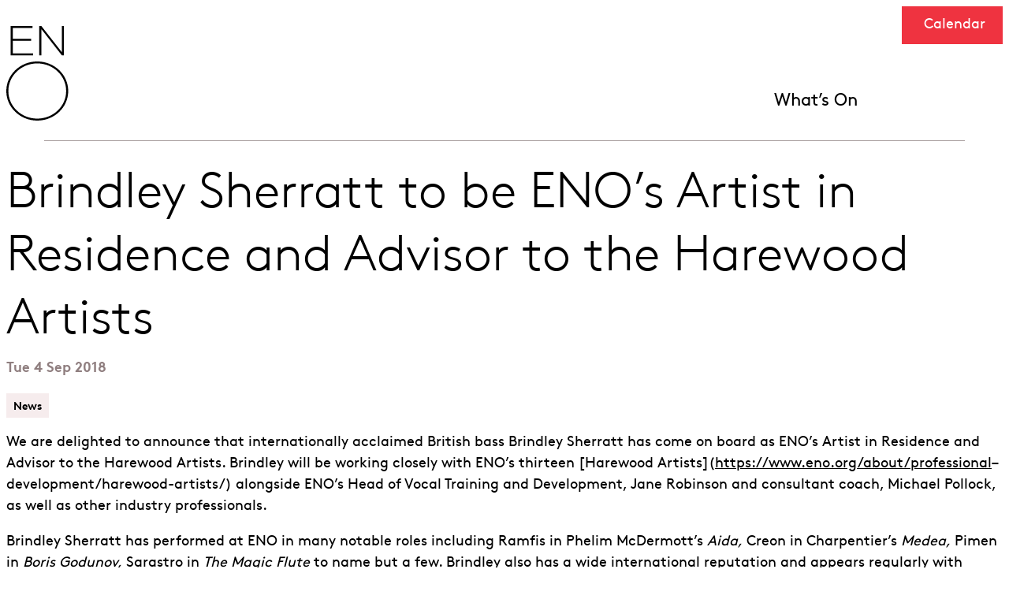

--- FILE ---
content_type: text/html; charset=UTF-8
request_url: https://www.eno.org/news/brindley-sherratt-enos-artist-residence-advisor-harewood-artists/
body_size: 68888
content:
<!doctype html>
<html class="no-js no-touch" prefix="og: http://ogp.me/ns#" lang="en-GB">
    
<head>
    <meta charset="UTF-8">
    <meta name="viewport" content="width=device-width, initial-scale=1">

    <link rel="shortcut icon" href="https://www.eno.org/wp-content/themes/eno-theme/public/static/favicons/favicon.ico"/>

    <link rel="apple-touch-icon" sizes="180x180" href="https://www.eno.org/wp-content/themes/eno-theme/public/static/favicons/apple-touch-icon.png"/>

    <link rel="icon" type="image/png" href="https://www.eno.org/wp-content/themes/eno-theme/public/static/favicons/favicon-96x96.png" sizes="96x96"/>

    <link rel="icon" type="image/png" href="https://www.eno.org/wp-content/themes/eno-theme/public/static/favicons/favicon-16x16.png" sizes="16x16"/>

    <link rel="manifest" href="https://www.eno.org/wp-content/themes/eno-theme/public/static/favicons/site.webmanifest.json"/>

    <script src="https://www.youtube.com/iframe_api"></script>

     
    
            <!-- Google Tag Manager -->
<script>(function(w,d,s,l,i){w[l]=w[l]||[];w[l].push({'gtm.start':
new Date().getTime(),event:'gtm.js'});var f=d.getElementsByTagName(s)[0],
j=d.createElement(s),dl=l!='dataLayer'?'&l='+l:'';j.async=true;j.src=
'https://www.googletagmanager.com/gtm.js?id='+i+dl;f.parentNode.insertBefore(j,f);
})(window,document,'script','dataLayer','GTM-TPCQ33');</script>
<!-- End Google Tag Manager -->

<meta name="google-site-verification" content="zuZxZOoMa3wuXDwiJaXMQMXBUmO5DNiHedPtoaYi3e8" />
        <!-- End Google Tag Manager (noscript) -->
    
    

    <meta name='robots' content='index, follow, max-image-preview:large, max-snippet:-1, max-video-preview:-1' />
            <link rel="icon" type="image/svg+xml" href="https://www.eno.org/wp-content/themes/eno-theme/public/static/favicons/favicon.svg">

        
        
	<!-- This site is optimized with the Yoast SEO plugin v26.5 - https://yoast.com/wordpress/plugins/seo/ -->
	<title>Brindley Sherratt to be ENO’s Artist in Residence and Advisor to the Harewood Artists - ENO</title>
<link crossorigin data-rocket-preconnect href="https://www.gstatic.com" rel="preconnect">
<link crossorigin data-rocket-preconnect href="https://vcc-eu5.8x8.com" rel="preconnect">
<link crossorigin data-rocket-preconnect href="https://www.youtube.com" rel="preconnect">
<link crossorigin data-rocket-preconnect href="https://webcomponents.spektrix.com" rel="preconnect">
<link crossorigin data-rocket-preconnect href="https://www.google.com" rel="preconnect">
	<link rel="canonical" href="https://www.eno.org/news/brindley-sherratt-enos-artist-residence-advisor-harewood-artists/" />
	<meta property="og:locale" content="en_GB" />
	<meta property="og:type" content="article" />
	<meta property="og:title" content="Brindley Sherratt to be ENO’s Artist in Residence and Advisor to the Harewood Artists - ENO" />
	<meta property="og:url" content="https://www.eno.org/news/brindley-sherratt-enos-artist-residence-advisor-harewood-artists/" />
	<meta property="og:site_name" content="English National Opera" />
	<meta property="article:published_time" content="2018-09-04T16:49:45+00:00" />
	<meta name="author" content="cog-admin" />
	<meta name="twitter:card" content="summary_large_image" />
	<meta name="twitter:label1" content="Written by" />
	<meta name="twitter:data1" content="cog-admin" />
	<script type="application/ld+json" class="yoast-schema-graph">{"@context":"https://schema.org","@graph":[{"@type":"WebPage","@id":"https://www.eno.org/news/brindley-sherratt-enos-artist-residence-advisor-harewood-artists/","url":"https://www.eno.org/news/brindley-sherratt-enos-artist-residence-advisor-harewood-artists/","name":"Brindley Sherratt to be ENO’s Artist in Residence and Advisor to the Harewood Artists - ENO","isPartOf":{"@id":"https://www.eno.org/#website"},"datePublished":"2018-09-04T16:49:45+00:00","author":{"@id":"https://www.eno.org/#/schema/person/63f3e060bde5eb72bfdea9b0da194c71"},"breadcrumb":{"@id":"https://www.eno.org/news/brindley-sherratt-enos-artist-residence-advisor-harewood-artists/#breadcrumb"},"inLanguage":"en-GB","potentialAction":[{"@type":"ReadAction","target":["https://www.eno.org/news/brindley-sherratt-enos-artist-residence-advisor-harewood-artists/"]}]},{"@type":"BreadcrumbList","@id":"https://www.eno.org/news/brindley-sherratt-enos-artist-residence-advisor-harewood-artists/#breadcrumb","itemListElement":[{"@type":"ListItem","position":1,"name":"Home","item":"https://www.eno.org/"},{"@type":"ListItem","position":2,"name":"Brindley Sherratt to be ENO’s Artist in Residence and Advisor to the Harewood Artists"}]},{"@type":"WebSite","@id":"https://www.eno.org/#website","url":"https://www.eno.org/","name":"English National Opera","description":"","alternateName":"ENO","potentialAction":[{"@type":"SearchAction","target":{"@type":"EntryPoint","urlTemplate":"https://www.eno.org/?s={search_term_string}"},"query-input":{"@type":"PropertyValueSpecification","valueRequired":true,"valueName":"search_term_string"}}],"inLanguage":"en-GB"},{"@type":"Person","@id":"https://www.eno.org/#/schema/person/63f3e060bde5eb72bfdea9b0da194c71","name":"cog-admin","image":{"@type":"ImageObject","inLanguage":"en-GB","@id":"https://www.eno.org/#/schema/person/image/","url":"https://secure.gravatar.com/avatar/397fbe1a5b73ad41fade2cd12cc6482191391ee8bf2a3c2ff15d01ccbbf93b39?s=96&d=mm&r=g","contentUrl":"https://secure.gravatar.com/avatar/397fbe1a5b73ad41fade2cd12cc6482191391ee8bf2a3c2ff15d01ccbbf93b39?s=96&d=mm&r=g","caption":"cog-admin"},"sameAs":["https://www.eno.org"],"url":"https://www.eno.org/author/cog-admin/"}]}</script>
	<!-- / Yoast SEO plugin. -->


<link rel='dns-prefetch' href='//webcomponents.spektrix.com' />
<link rel='dns-prefetch' href='//www.google.com' />

<link rel="alternate" title="oEmbed (JSON)" type="application/json+oembed" href="https://www.eno.org/wp-json/oembed/1.0/embed?url=https%3A%2F%2Fwww.eno.org%2Fnews%2Fbrindley-sherratt-enos-artist-residence-advisor-harewood-artists%2F" />
<link rel="alternate" title="oEmbed (XML)" type="text/xml+oembed" href="https://www.eno.org/wp-json/oembed/1.0/embed?url=https%3A%2F%2Fwww.eno.org%2Fnews%2Fbrindley-sherratt-enos-artist-residence-advisor-harewood-artists%2F&#038;format=xml" />
<style id='wp-img-auto-sizes-contain-inline-css'>
img:is([sizes=auto i],[sizes^="auto," i]){contain-intrinsic-size:3000px 1500px}
/*# sourceURL=wp-img-auto-sizes-contain-inline-css */
</style>
<style id='wp-emoji-styles-inline-css'>

	img.wp-smiley, img.emoji {
		display: inline !important;
		border: none !important;
		box-shadow: none !important;
		height: 1em !important;
		width: 1em !important;
		margin: 0 0.07em !important;
		vertical-align: -0.1em !important;
		background: none !important;
		padding: 0 !important;
	}
/*# sourceURL=wp-emoji-styles-inline-css */
</style>
<link data-minify="1" rel='stylesheet' id='wp-smart-crop-renderer-css' href='https://www.eno.org/wp-content/cache/min/1/wp-content/plugins/wp-smartcrop/css/image-renderer.css?ver=1764858180' media='all' />
<link data-minify="1" rel='stylesheet' id='style-css' href='https://www.eno.org/wp-content/cache/min/1/wp-content/themes/eno-theme/public/css/main.css?ver=1764858180' media='all' />
<link data-minify="1" rel='stylesheet' id='sib-front-css-css' href='https://www.eno.org/wp-content/cache/min/1/wp-content/plugins/mailin/css/mailin-front.css?ver=1764858180' media='all' />
<script src="https://www.eno.org/wp-includes/js/jquery/jquery.min.js?ver=3.7.1" id="jquery-core-js"></script>
<script src="https://www.eno.org/wp-includes/js/jquery/jquery-migrate.min.js?ver=3.4.1" id="jquery-migrate-js"></script>
<script id="sib-front-js-js-extra">
var sibErrMsg = {"invalidMail":"Please fill out valid email address","requiredField":"Please fill out required fields","invalidDateFormat":"Please fill out valid date format","invalidSMSFormat":"Please fill out valid phone number"};
var ajax_sib_front_object = {"ajax_url":"https://www.eno.org/wp-admin/admin-ajax.php","ajax_nonce":"bdc1fedd18","flag_url":"https://www.eno.org/wp-content/plugins/mailin/img/flags/"};
//# sourceURL=sib-front-js-js-extra
</script>
<script data-minify="1" src="https://www.eno.org/wp-content/cache/min/1/wp-content/plugins/mailin/js/mailin-front.js?ver=1764858180" id="sib-front-js-js"></script>
<link rel="https://api.w.org/" href="https://www.eno.org/wp-json/" /><link rel="alternate" title="JSON" type="application/json" href="https://www.eno.org/wp-json/wp/v2/posts/187520" /><link rel="EditURI" type="application/rsd+xml" title="RSD" href="https://www.eno.org/xmlrpc.php?rsd" />
<link rel='shortlink' href='https://www.eno.org/?p=187520' />
<noscript><style>.lazyload[data-src]{display:none !important;}</style></noscript><style>.lazyload{background-image:none !important;}.lazyload:before{background-image:none !important;}</style>
<style id='global-styles-inline-css'>
:root{--wp--preset--aspect-ratio--square: 1;--wp--preset--aspect-ratio--4-3: 4/3;--wp--preset--aspect-ratio--3-4: 3/4;--wp--preset--aspect-ratio--3-2: 3/2;--wp--preset--aspect-ratio--2-3: 2/3;--wp--preset--aspect-ratio--16-9: 16/9;--wp--preset--aspect-ratio--9-16: 9/16;--wp--preset--color--black: #000000;--wp--preset--color--cyan-bluish-gray: #abb8c3;--wp--preset--color--white: #ffffff;--wp--preset--color--pale-pink: #f78da7;--wp--preset--color--vivid-red: #cf2e2e;--wp--preset--color--luminous-vivid-orange: #ff6900;--wp--preset--color--luminous-vivid-amber: #fcb900;--wp--preset--color--light-green-cyan: #7bdcb5;--wp--preset--color--vivid-green-cyan: #00d084;--wp--preset--color--pale-cyan-blue: #8ed1fc;--wp--preset--color--vivid-cyan-blue: #0693e3;--wp--preset--color--vivid-purple: #9b51e0;--wp--preset--gradient--vivid-cyan-blue-to-vivid-purple: linear-gradient(135deg,rgb(6,147,227) 0%,rgb(155,81,224) 100%);--wp--preset--gradient--light-green-cyan-to-vivid-green-cyan: linear-gradient(135deg,rgb(122,220,180) 0%,rgb(0,208,130) 100%);--wp--preset--gradient--luminous-vivid-amber-to-luminous-vivid-orange: linear-gradient(135deg,rgb(252,185,0) 0%,rgb(255,105,0) 100%);--wp--preset--gradient--luminous-vivid-orange-to-vivid-red: linear-gradient(135deg,rgb(255,105,0) 0%,rgb(207,46,46) 100%);--wp--preset--gradient--very-light-gray-to-cyan-bluish-gray: linear-gradient(135deg,rgb(238,238,238) 0%,rgb(169,184,195) 100%);--wp--preset--gradient--cool-to-warm-spectrum: linear-gradient(135deg,rgb(74,234,220) 0%,rgb(151,120,209) 20%,rgb(207,42,186) 40%,rgb(238,44,130) 60%,rgb(251,105,98) 80%,rgb(254,248,76) 100%);--wp--preset--gradient--blush-light-purple: linear-gradient(135deg,rgb(255,206,236) 0%,rgb(152,150,240) 100%);--wp--preset--gradient--blush-bordeaux: linear-gradient(135deg,rgb(254,205,165) 0%,rgb(254,45,45) 50%,rgb(107,0,62) 100%);--wp--preset--gradient--luminous-dusk: linear-gradient(135deg,rgb(255,203,112) 0%,rgb(199,81,192) 50%,rgb(65,88,208) 100%);--wp--preset--gradient--pale-ocean: linear-gradient(135deg,rgb(255,245,203) 0%,rgb(182,227,212) 50%,rgb(51,167,181) 100%);--wp--preset--gradient--electric-grass: linear-gradient(135deg,rgb(202,248,128) 0%,rgb(113,206,126) 100%);--wp--preset--gradient--midnight: linear-gradient(135deg,rgb(2,3,129) 0%,rgb(40,116,252) 100%);--wp--preset--font-size--small: 13px;--wp--preset--font-size--medium: 20px;--wp--preset--font-size--large: 36px;--wp--preset--font-size--x-large: 42px;--wp--preset--spacing--20: 0.44rem;--wp--preset--spacing--30: 0.67rem;--wp--preset--spacing--40: 1rem;--wp--preset--spacing--50: 1.5rem;--wp--preset--spacing--60: 2.25rem;--wp--preset--spacing--70: 3.38rem;--wp--preset--spacing--80: 5.06rem;--wp--preset--shadow--natural: 6px 6px 9px rgba(0, 0, 0, 0.2);--wp--preset--shadow--deep: 12px 12px 50px rgba(0, 0, 0, 0.4);--wp--preset--shadow--sharp: 6px 6px 0px rgba(0, 0, 0, 0.2);--wp--preset--shadow--outlined: 6px 6px 0px -3px rgb(255, 255, 255), 6px 6px rgb(0, 0, 0);--wp--preset--shadow--crisp: 6px 6px 0px rgb(0, 0, 0);}:where(.is-layout-flex){gap: 0.5em;}:where(.is-layout-grid){gap: 0.5em;}body .is-layout-flex{display: flex;}.is-layout-flex{flex-wrap: wrap;align-items: center;}.is-layout-flex > :is(*, div){margin: 0;}body .is-layout-grid{display: grid;}.is-layout-grid > :is(*, div){margin: 0;}:where(.wp-block-columns.is-layout-flex){gap: 2em;}:where(.wp-block-columns.is-layout-grid){gap: 2em;}:where(.wp-block-post-template.is-layout-flex){gap: 1.25em;}:where(.wp-block-post-template.is-layout-grid){gap: 1.25em;}.has-black-color{color: var(--wp--preset--color--black) !important;}.has-cyan-bluish-gray-color{color: var(--wp--preset--color--cyan-bluish-gray) !important;}.has-white-color{color: var(--wp--preset--color--white) !important;}.has-pale-pink-color{color: var(--wp--preset--color--pale-pink) !important;}.has-vivid-red-color{color: var(--wp--preset--color--vivid-red) !important;}.has-luminous-vivid-orange-color{color: var(--wp--preset--color--luminous-vivid-orange) !important;}.has-luminous-vivid-amber-color{color: var(--wp--preset--color--luminous-vivid-amber) !important;}.has-light-green-cyan-color{color: var(--wp--preset--color--light-green-cyan) !important;}.has-vivid-green-cyan-color{color: var(--wp--preset--color--vivid-green-cyan) !important;}.has-pale-cyan-blue-color{color: var(--wp--preset--color--pale-cyan-blue) !important;}.has-vivid-cyan-blue-color{color: var(--wp--preset--color--vivid-cyan-blue) !important;}.has-vivid-purple-color{color: var(--wp--preset--color--vivid-purple) !important;}.has-black-background-color{background-color: var(--wp--preset--color--black) !important;}.has-cyan-bluish-gray-background-color{background-color: var(--wp--preset--color--cyan-bluish-gray) !important;}.has-white-background-color{background-color: var(--wp--preset--color--white) !important;}.has-pale-pink-background-color{background-color: var(--wp--preset--color--pale-pink) !important;}.has-vivid-red-background-color{background-color: var(--wp--preset--color--vivid-red) !important;}.has-luminous-vivid-orange-background-color{background-color: var(--wp--preset--color--luminous-vivid-orange) !important;}.has-luminous-vivid-amber-background-color{background-color: var(--wp--preset--color--luminous-vivid-amber) !important;}.has-light-green-cyan-background-color{background-color: var(--wp--preset--color--light-green-cyan) !important;}.has-vivid-green-cyan-background-color{background-color: var(--wp--preset--color--vivid-green-cyan) !important;}.has-pale-cyan-blue-background-color{background-color: var(--wp--preset--color--pale-cyan-blue) !important;}.has-vivid-cyan-blue-background-color{background-color: var(--wp--preset--color--vivid-cyan-blue) !important;}.has-vivid-purple-background-color{background-color: var(--wp--preset--color--vivid-purple) !important;}.has-black-border-color{border-color: var(--wp--preset--color--black) !important;}.has-cyan-bluish-gray-border-color{border-color: var(--wp--preset--color--cyan-bluish-gray) !important;}.has-white-border-color{border-color: var(--wp--preset--color--white) !important;}.has-pale-pink-border-color{border-color: var(--wp--preset--color--pale-pink) !important;}.has-vivid-red-border-color{border-color: var(--wp--preset--color--vivid-red) !important;}.has-luminous-vivid-orange-border-color{border-color: var(--wp--preset--color--luminous-vivid-orange) !important;}.has-luminous-vivid-amber-border-color{border-color: var(--wp--preset--color--luminous-vivid-amber) !important;}.has-light-green-cyan-border-color{border-color: var(--wp--preset--color--light-green-cyan) !important;}.has-vivid-green-cyan-border-color{border-color: var(--wp--preset--color--vivid-green-cyan) !important;}.has-pale-cyan-blue-border-color{border-color: var(--wp--preset--color--pale-cyan-blue) !important;}.has-vivid-cyan-blue-border-color{border-color: var(--wp--preset--color--vivid-cyan-blue) !important;}.has-vivid-purple-border-color{border-color: var(--wp--preset--color--vivid-purple) !important;}.has-vivid-cyan-blue-to-vivid-purple-gradient-background{background: var(--wp--preset--gradient--vivid-cyan-blue-to-vivid-purple) !important;}.has-light-green-cyan-to-vivid-green-cyan-gradient-background{background: var(--wp--preset--gradient--light-green-cyan-to-vivid-green-cyan) !important;}.has-luminous-vivid-amber-to-luminous-vivid-orange-gradient-background{background: var(--wp--preset--gradient--luminous-vivid-amber-to-luminous-vivid-orange) !important;}.has-luminous-vivid-orange-to-vivid-red-gradient-background{background: var(--wp--preset--gradient--luminous-vivid-orange-to-vivid-red) !important;}.has-very-light-gray-to-cyan-bluish-gray-gradient-background{background: var(--wp--preset--gradient--very-light-gray-to-cyan-bluish-gray) !important;}.has-cool-to-warm-spectrum-gradient-background{background: var(--wp--preset--gradient--cool-to-warm-spectrum) !important;}.has-blush-light-purple-gradient-background{background: var(--wp--preset--gradient--blush-light-purple) !important;}.has-blush-bordeaux-gradient-background{background: var(--wp--preset--gradient--blush-bordeaux) !important;}.has-luminous-dusk-gradient-background{background: var(--wp--preset--gradient--luminous-dusk) !important;}.has-pale-ocean-gradient-background{background: var(--wp--preset--gradient--pale-ocean) !important;}.has-electric-grass-gradient-background{background: var(--wp--preset--gradient--electric-grass) !important;}.has-midnight-gradient-background{background: var(--wp--preset--gradient--midnight) !important;}.has-small-font-size{font-size: var(--wp--preset--font-size--small) !important;}.has-medium-font-size{font-size: var(--wp--preset--font-size--medium) !important;}.has-large-font-size{font-size: var(--wp--preset--font-size--large) !important;}.has-x-large-font-size{font-size: var(--wp--preset--font-size--x-large) !important;}
/*# sourceURL=global-styles-inline-css */
</style>
<meta name="generator" content="WP Rocket 3.19.1.1" data-wpr-features="wpr_minify_js wpr_preconnect_external_domains wpr_minify_css wpr_preload_links wpr_desktop" /></head>

    
    <body class="wp-singular post-template-default single single-post postid-187520 single-format-standard wp-theme-eno-theme " data-theme="English&#x20;National&#x20;Opera">
        <a class="skip-to-content-link sr-text" href="#content">Skip to content</a>
    
                    <!-- Google Tag Manager (noscript) -->
            <!-- Google Tag Manager (noscript) -->
<noscript><iframe src="https://www.googletagmanager.com/ns.html?id=GTM-TPCQ33"
height="0" width="0" style="display:none;visibility:hidden"></iframe></noscript>
<!-- End Google Tag Manager (noscript) -->
            <!-- End Google Tag Manager (noscript) -->
        
                    
        

                                 <header  id="site-header" class="site-header has-white-color">
    

<div  class="container site-header-top">
    <a href="https://www.eno.org" class="site-header__logo">
        <svg width="80" height="120" viewBox="0 0 80 120" fill="none" xmlns="http://www.w3.org/2000/svg">
<path fill-rule="evenodd" clip-rule="evenodd" d="M8.20463 34.7822V18.6339H31.4687V16.1367H8.20463V2.48297H33.2071V0H5.46163V37.2664H34.0695V34.7822H8.20463ZM0 82.483C0 103.203 17.5817 120 39.2712 120C60.9607 120 78.5424 103.203 78.5424 82.4855C78.5424 61.7659 60.9607 44.9698 39.2712 44.9698C17.5817 44.9698 0 61.7658 0 82.483ZM75.9416 82.483C75.9416 101.83 59.5242 117.514 39.2712 117.514C19.0182 117.514 2.60084 101.83 2.60084 82.483C2.60084 63.1358 19.0182 47.4528 39.2712 47.4528C59.5242 47.4528 75.9416 63.1358 75.9416 82.483ZM44.4702 0H41.8572V37.2664H44.4702V3.94422L70.5178 37.2664H73.0821V0H70.4759V33.2502L44.4702 0Z" fill="black"/>
</svg>
        <span class="sr-text">English National Opera</span>
    </a>

    <nav class="site-header__top-container main-navigation" aria-label="Main">
                    <ul class="site-header__header-menu" role="list">
                                    <li>
                        <a href="https://www.eno.org/whats-on/">What’s On</a>
                    </li>
                            </ul>
        
            <div class="site-header-top__interaction site-header-top__interaction--search">
                <button type="button"
                    data-dialog-open="site-header-overlay"
                    aria-label="Open search form"
                    aria-haspopup="true"
                    aria-expanded="false"
                    data-overlay-action="search"
                    aria-controls="site-header-overlay"
                    class="btn btn--square site-header__search-btn--mobile">
                    <svg class="magnify-icon svg--stroke" aria-hidden="true" viewBox="0 0 28 30" fill="none" xmlns="http://www.w3.org/2000/svg">
<g id="search-lg">
<path id="Icon" d="M26.8333 27.6388L20.4168 20.6388M23.3333 13.6388C23.3333 19.1157 18.8935 23.5555 13.4167 23.5555C7.93984 23.5555 3.5 19.1157 3.5 13.6388C3.5 8.16201 7.93984 3.72217 13.4167 3.72217C18.8935 3.72217 23.3333 8.16201 23.3333 13.6388Z"  stroke-width="2" stroke-linecap="round" stroke-linejoin="round"/>
</g>
</svg>
                </button>
                <button type="button"
                    data-dialog-close="site-header-overlay"
                    aria-label="Close search form"
                    data-overlay-action="search"
                    class="btn btn--square btn-cross">
                    <svg class="cross-icon svg--stroke" aria-hidden="true" viewBox="0 0 48 48" fill="none" xmlns="http://www.w3.org/2000/svg">
    <path d="M8.4436 8.4436L39.5563 39.5563" stroke-width="3" stroke-linecap="round"/>
    <path d="M8.4436 39.5564L39.5563 8.4437" stroke-width="3" stroke-linecap="round"/>
</svg>
                    </button>
            </div>        

            <div class="site-header__utility-menu">
                <button class="btn btn--square btn-search"
                    aria-expanded="false"
                    aria-controls="searchForm"
                    type="button"
                    aria-label="Open search form">
                    <svg class="magnify-icon svg--stroke" aria-hidden="true" viewBox="0 0 28 30" fill="none" xmlns="http://www.w3.org/2000/svg">
<g id="search-lg">
<path id="Icon" d="M26.8333 27.6388L20.4168 20.6388M23.3333 13.6388C23.3333 19.1157 18.8935 23.5555 13.4167 23.5555C7.93984 23.5555 3.5 19.1157 3.5 13.6388C3.5 8.16201 7.93984 3.72217 13.4167 3.72217C18.8935 3.72217 23.3333 8.16201 23.3333 13.6388Z"  stroke-width="2" stroke-linecap="round" stroke-linejoin="round"/>
</g>
</svg>
                </button>
            
                                <div id="searchForm" inert class="site-header__search has-white-background-color">
                    

<form method="get" class="search-form form-grid article--no-sidebar" action="/">
    <div class="form-group">
        <label for="69340064532b0-input" class="sr-text">Enter search term</label>
        <input id="69340064532b0-input" type="text" name="s" placeholder="Search" class="69340064532b0-input" aria-label="Search by name or keywords">

        <button class="search-submit btn btn--square"
            type="submit" aria-label="Submit">
            <svg class="svg--stroke" aria-hidden="true" viewBox="0 0 48 48" fill="none" xmlns="http://www.w3.org/2000/svg">
    <circle cx="21.4713" cy="22.1202" r="14.9034"  stroke-width="3" stroke-linecap="round" stroke-linejoin="round"/>
    <path d="M33.0632 32.4141L42.9321 42.283"  stroke-width="3" stroke-linecap="round" stroke-linejoin="round"/>
</svg>
                <span class="sr-text">Search</span>
        </button>
    </div>
</form>
 
                    <button class="btn btn--square site-header__search-close"
                        aria-expanded="true"
                        aria-controls="searchForm"
                        type="button"
                        aria-label="Close search form">
                        <span><svg xmlns="http://www.w3.org/2000/svg" fill="none" viewBox="0 0 28 29"><path stroke="white" stroke-width="3" d="m1.6 2 25.3 25.4"/><path stroke="white" stroke-width="3" d="M27 2 1.5 27.4"/></svg>
</span>
                    </button>
                </div>
            </div>

            <a href="//eno.londoncoliseum.org/account/"
                aria-label="Open account"
                class="btn btn--square">
                <svg  class="avatar-icon svg--stroke"  aria-hidden="true" viewBox="0 0 48 48" fill="none" xmlns="http://www.w3.org/2000/svg">
<path d="M23.9997 30C17.6595 30 12.0213 33.0613 8.43169 37.8119C7.65911 38.8344 7.27282 39.3456 7.28546 40.0366C7.29522 40.5704 7.63042 41.2438 8.05043 41.5734C8.59408 42 9.34744 42 10.8542 42H37.1452C38.652 42 39.4053 42 39.949 41.5734C40.369 41.2438 40.7042 40.5704 40.7139 40.0366C40.7266 39.3456 40.3403 38.8344 39.5677 37.8119C35.9781 33.0613 30.3399 30 23.9997 30Z" stroke-width="2.5" stroke-linecap="round" stroke-linejoin="round"/>
<path d="M23.9997 24C28.9703 24 32.9997 19.9706 32.9997 15C32.9997 10.0294 28.9703 6 23.9997 6C19.0291 6 14.9997 10.0294 14.9997 15C14.9997 19.9706 19.0291 24 23.9997 24Z" stroke-width="2.5" stroke-linecap="round" stroke-linejoin="round"/>
</svg>

            </a>

            <div class="site-header-top__interaction site-header-top__interaction--menu">
                <button type="button"
                    data-dialog-open="site-header-overlay"
                    data-overlay-action="menu"
                    aria-label="Open the full main menu"
                    aria-haspopup="true"
                    aria-expanded="false"
                    aria-controls="site-header-overlay"
                    class="btn btn--square btn-hamburger">
                    <svg class="hamburger-icon svg--stroke" viewBox="0 0 48 48" aria-hidden="true" fill="none" xmlns="http://www.w3.org/2000/svg">
  <path d="M2 12H46" stroke-width="3" stroke-linecap="round"/>
  <path d="M2 24H46" stroke-width="3" stroke-linecap="round"/>
  <path d="M2 36H46" stroke-width="3" stroke-linecap="round"/>
  </svg>
                  </button>
                <button type="button"
                    data-dialog-close="site-header-overlay"
                    aria-label="Close the full main menu"
                    data-overlay-action="menu"
                    class="btn btn--square btn-cross">
                    <svg class="cross-icon svg--stroke" aria-hidden="true" viewBox="0 0 48 48" fill="none" xmlns="http://www.w3.org/2000/svg">
    <path d="M8.4436 8.4436L39.5563 39.5563" stroke-width="3" stroke-linecap="round"/>
    <path d="M8.4436 39.5564L39.5563 8.4437" stroke-width="3" stroke-linecap="round"/>
</svg>
                    </button>
            </div>
    </nav>

    <div  class="site-header-top__calendar" data-sticky="true">

    
<a href="/whats-on" class="btn btn--calendar btn--brand-red-default__brand-magenta-default" >
    <span class="btn__icon mask-icon">&nbsp;</span> Calendar</a>
</div>
</div>

</header>

<dialog id="site-header-overlay"
    data-dialog="site-header-overlay"
    aria-labelledby="dialogTitle"
        class="dialog-container site-header-overlay__container">

    <div data-dialog-close="site-header-overlay" class="dialog-overlay"></div>

    <div role="document" class="dialog-content">
        <div class="site-header-overlay__header has-white-background-color">
            

<div class="container site-header-top">
    <a href="https://www.eno.org" class="site-header__logo">
        <svg width="80" height="120" viewBox="0 0 80 120" fill="none" xmlns="http://www.w3.org/2000/svg">
<path fill-rule="evenodd" clip-rule="evenodd" d="M8.20463 34.7822V18.6339H31.4687V16.1367H8.20463V2.48297H33.2071V0H5.46163V37.2664H34.0695V34.7822H8.20463ZM0 82.483C0 103.203 17.5817 120 39.2712 120C60.9607 120 78.5424 103.203 78.5424 82.4855C78.5424 61.7659 60.9607 44.9698 39.2712 44.9698C17.5817 44.9698 0 61.7658 0 82.483ZM75.9416 82.483C75.9416 101.83 59.5242 117.514 39.2712 117.514C19.0182 117.514 2.60084 101.83 2.60084 82.483C2.60084 63.1358 19.0182 47.4528 39.2712 47.4528C59.5242 47.4528 75.9416 63.1358 75.9416 82.483ZM44.4702 0H41.8572V37.2664H44.4702V3.94422L70.5178 37.2664H73.0821V0H70.4759V33.2502L44.4702 0Z" fill="black"/>
</svg>
        <span class="sr-text">English National Opera</span>
    </a>

    <nav class="site-header__top-container main-navigation" aria-label="Main">
                    <ul class="site-header__header-menu" role="list">
                                    <li>
                        <a href="https://www.eno.org/whats-on/">What’s On</a>
                    </li>
                            </ul>
        
            <div class="site-header-top__interaction site-header-top__interaction--search">
                <button type="button"
                    data-dialog-open="site-header-overlay"
                    aria-label="Open search form"
                    aria-haspopup="true"
                    aria-expanded="false"
                    data-overlay-action="search"
                    aria-controls="site-header-overlay"
                    class="btn btn--square site-header__search-btn--mobile">
                    <svg class="magnify-icon svg--stroke" aria-hidden="true" viewBox="0 0 28 30" fill="none" xmlns="http://www.w3.org/2000/svg">
<g id="search-lg">
<path id="Icon" d="M26.8333 27.6388L20.4168 20.6388M23.3333 13.6388C23.3333 19.1157 18.8935 23.5555 13.4167 23.5555C7.93984 23.5555 3.5 19.1157 3.5 13.6388C3.5 8.16201 7.93984 3.72217 13.4167 3.72217C18.8935 3.72217 23.3333 8.16201 23.3333 13.6388Z"  stroke-width="2" stroke-linecap="round" stroke-linejoin="round"/>
</g>
</svg>
                </button>
                <button type="button"
                    data-dialog-close="site-header-overlay"
                    aria-label="Close search form"
                    data-overlay-action="search"
                    class="btn btn--square btn-cross">
                    <svg class="cross-icon svg--stroke" aria-hidden="true" viewBox="0 0 48 48" fill="none" xmlns="http://www.w3.org/2000/svg">
    <path d="M8.4436 8.4436L39.5563 39.5563" stroke-width="3" stroke-linecap="round"/>
    <path d="M8.4436 39.5564L39.5563 8.4437" stroke-width="3" stroke-linecap="round"/>
</svg>
                    </button>
            </div>        

            <div class="site-header__utility-menu">
                <button class="btn btn--square btn-search"
                    aria-expanded="false"
                    aria-controls="searchForm-6934006454032"
                    type="button"
                    aria-label="Open search form">
                    <svg class="magnify-icon svg--stroke" aria-hidden="true" viewBox="0 0 28 30" fill="none" xmlns="http://www.w3.org/2000/svg">
<g id="search-lg">
<path id="Icon" d="M26.8333 27.6388L20.4168 20.6388M23.3333 13.6388C23.3333 19.1157 18.8935 23.5555 13.4167 23.5555C7.93984 23.5555 3.5 19.1157 3.5 13.6388C3.5 8.16201 7.93984 3.72217 13.4167 3.72217C18.8935 3.72217 23.3333 8.16201 23.3333 13.6388Z"  stroke-width="2" stroke-linecap="round" stroke-linejoin="round"/>
</g>
</svg>
                </button>
            
                                <div id="searchForm-6934006454032" inert class="site-header__search has-white-background-color">
                    

<form method="get" class="search-form form-grid article--no-sidebar" action="/">
    <div class="form-group">
        <label for="69340064541eb-input" class="sr-text">Enter search term</label>
        <input id="69340064541eb-input" type="text" name="s" placeholder="Search" class="69340064541eb-input" aria-label="Search by name or keywords">

        <button class="search-submit btn btn--square"
            type="submit" aria-label="Submit">
            <svg class="svg--stroke" aria-hidden="true" viewBox="0 0 48 48" fill="none" xmlns="http://www.w3.org/2000/svg">
    <circle cx="21.4713" cy="22.1202" r="14.9034"  stroke-width="3" stroke-linecap="round" stroke-linejoin="round"/>
    <path d="M33.0632 32.4141L42.9321 42.283"  stroke-width="3" stroke-linecap="round" stroke-linejoin="round"/>
</svg>
                <span class="sr-text">Search</span>
        </button>
    </div>
</form>
 
                    <button class="btn btn--square site-header__search-close"
                        aria-expanded="true"
                        aria-controls="searchForm-6934006454032"
                        type="button"
                        aria-label="Close search form">
                        <span><svg xmlns="http://www.w3.org/2000/svg" fill="none" viewBox="0 0 28 29"><path stroke="white" stroke-width="3" d="m1.6 2 25.3 25.4"/><path stroke="white" stroke-width="3" d="M27 2 1.5 27.4"/></svg>
</span>
                    </button>
                </div>
            </div>

            <a href="//eno.londoncoliseum.org/account/"
                aria-label="Open account"
                class="btn btn--square">
                <svg  class="avatar-icon svg--stroke"  aria-hidden="true" viewBox="0 0 48 48" fill="none" xmlns="http://www.w3.org/2000/svg">
<path d="M23.9997 30C17.6595 30 12.0213 33.0613 8.43169 37.8119C7.65911 38.8344 7.27282 39.3456 7.28546 40.0366C7.29522 40.5704 7.63042 41.2438 8.05043 41.5734C8.59408 42 9.34744 42 10.8542 42H37.1452C38.652 42 39.4053 42 39.949 41.5734C40.369 41.2438 40.7042 40.5704 40.7139 40.0366C40.7266 39.3456 40.3403 38.8344 39.5677 37.8119C35.9781 33.0613 30.3399 30 23.9997 30Z" stroke-width="2.5" stroke-linecap="round" stroke-linejoin="round"/>
<path d="M23.9997 24C28.9703 24 32.9997 19.9706 32.9997 15C32.9997 10.0294 28.9703 6 23.9997 6C19.0291 6 14.9997 10.0294 14.9997 15C14.9997 19.9706 19.0291 24 23.9997 24Z" stroke-width="2.5" stroke-linecap="round" stroke-linejoin="round"/>
</svg>

            </a>

            <div class="site-header-top__interaction site-header-top__interaction--menu">
                <button type="button"
                    data-dialog-open="site-header-overlay"
                    data-overlay-action="menu"
                    aria-label="Open the full main menu"
                    aria-haspopup="true"
                    aria-expanded="false"
                    aria-controls="site-header-overlay"
                    class="btn btn--square btn-hamburger">
                    <svg class="hamburger-icon svg--stroke" viewBox="0 0 48 48" aria-hidden="true" fill="none" xmlns="http://www.w3.org/2000/svg">
  <path d="M2 12H46" stroke-width="3" stroke-linecap="round"/>
  <path d="M2 24H46" stroke-width="3" stroke-linecap="round"/>
  <path d="M2 36H46" stroke-width="3" stroke-linecap="round"/>
  </svg>
                  </button>
                <button type="button"
                    data-dialog-close="site-header-overlay"
                    aria-label="Close the full main menu"
                    data-overlay-action="menu"
                    class="btn btn--square btn-cross">
                    <svg class="cross-icon svg--stroke" aria-hidden="true" viewBox="0 0 48 48" fill="none" xmlns="http://www.w3.org/2000/svg">
    <path d="M8.4436 8.4436L39.5563 39.5563" stroke-width="3" stroke-linecap="round"/>
    <path d="M8.4436 39.5564L39.5563 8.4437" stroke-width="3" stroke-linecap="round"/>
</svg>
                    </button>
            </div>
    </nav>

    <div class="site-header-top__calendar" data-sticky="true">

    
<a href="/whats-on" class="btn btn--calendar btn--brand-red-default__brand-magenta-default" >
    <span class="btn__icon mask-icon">&nbsp;</span> Calendar</a>
</div>
</div>

        </div>

        <div class="site-header-overlay__main">
            <div class="site-header-overlay__main-wrapper">
                <div  class="container">
                    
                    <div class="site-header-overlay__search">
                        

<form method="get" class="search-form form-grid article--no-sidebar" action="/">
    <div class="form-group">
        <label for="6934006454217-input" class="sr-text">Enter search term</label>
        <input id="6934006454217-input" type="text" name="s" placeholder="Search" class="6934006454217-input" aria-label="Search by name or keywords">

        <button class="search-submit btn btn--square"
            type="submit" aria-label="Submit">
            <svg class="svg--stroke" aria-hidden="true" viewBox="0 0 48 48" fill="none" xmlns="http://www.w3.org/2000/svg">
    <circle cx="21.4713" cy="22.1202" r="14.9034"  stroke-width="3" stroke-linecap="round" stroke-linejoin="round"/>
    <path d="M33.0632 32.4141L42.9321 42.283"  stroke-width="3" stroke-linecap="round" stroke-linejoin="round"/>
</svg>
                <span class="sr-text">Search</span>
        </button>
    </div>
</form>

                        <button type="button"
                            class="btn btn--link btn--mask-icon site-header-overlay__search-back">
                            <span class="sr-text">Close search form</span>
                            Back to menu
                        </button>
                    </div>

                    <span id="dialogTitle" class="sr-text">Main menu</span>
                    <div class="site-header-overlay__menu">
                        

    
<a href="/whats-on" class="btn btn--calendar btn--brand-red-default__brand-magenta-default" >
    <span class="btn__icon mask-icon">&nbsp;</span> Calendar</a>
                            <ul class="site-header-full-menu grid grid--auto" role="list">
        
            
                            
                                                    
            
            
            <li class="site-header-full-menu__item">
				<span class="site-header-full-menu__link">
                    <a href="https://www.eno.org/whats-on/">What’s On</a>

                                    </span>

                
                                    <div class="card-feed">
                                                                                <a href="https://www.eno.org/events/partenope/">
                                





<article class="card card--event not-prose article--no-sidebar">
			
									<div class="card__image">
					<div class="card__image-inner img-fit">
						<img width="2048" height="1203" src="https://english-national-opera-live.s3.eu-west-1.amazonaws.com/wp-content/uploads/2025/04/WEB-HERO-2000x1000_S_25-26_Partenope.jpg" class="attachment-3:2@max size-3:2@max" alt="" decoding="async" fetchpriority="high" srcset="https://english-national-opera-live.s3.eu-west-1.amazonaws.com/wp-content/uploads/2025/04/WEB-HERO-2000x1000_S_25-26_Partenope.jpg 2048w, https://english-national-opera-live.s3.eu-west-1.amazonaws.com/wp-content/uploads/2025/04/WEB-HERO-2000x1000_S_25-26_Partenope.jpg 1024w, https://english-national-opera-live.s3.eu-west-1.amazonaws.com/wp-content/uploads/2025/04/WEB-HERO-2000x1000_S_25-26_Partenope.jpg 1536w, https://english-national-opera-live.s3.eu-west-1.amazonaws.com/wp-content/uploads/2025/04/WEB-HERO-2000x1000_S_25-26_Partenope.jpg 300w, https://english-national-opera-live.s3.eu-west-1.amazonaws.com/wp-content/uploads/2025/04/WEB-HERO-2000x1000_S_25-26_Partenope.jpg 768w" sizes="(max-width: 2048px) 100vw, 2048px" />
					</div>

									</div>
								
		
		<div class="card__content stack stack--s ">
						<div class="card__heading">
				<h3>
											Partenope
									</h3>
			</div>

			
				<div class="card__meta margin-trim card__clickable">
							<p class="card__dates" aria-label="Dates">6 Dec 2025</p>
						
	</div>

			
			
			
					</div>

			</article>
                            </a>
                                                                                <a href="https://www.eno.org/events/hms-pinafore/">
                                





<article class="card card--event not-prose article--no-sidebar">
			
									<div class="card__image">
					<div class="card__image-inner img-fit">
						<img width="2048" height="1203" src="[data-uri]" class="attachment-3:2@max size-3:2@max lazyload" alt="" data-smartcrop="1" style="--focus-x: 0.726;--focus-y: 0.4223;" decoding="async"   data-src="https://english-national-opera-live.s3.eu-west-1.amazonaws.com/wp-content/uploads/2025/05/WEB-HERO-2000x1000_S_25-26_HMS.jpg" data-srcset="https://english-national-opera-live.s3.eu-west-1.amazonaws.com/wp-content/uploads/2025/05/WEB-HERO-2000x1000_S_25-26_HMS.jpg 2048w, https://english-national-opera-live.s3.eu-west-1.amazonaws.com/wp-content/uploads/2025/05/WEB-HERO-2000x1000_S_25-26_HMS.jpg 1024w, https://english-national-opera-live.s3.eu-west-1.amazonaws.com/wp-content/uploads/2025/05/WEB-HERO-2000x1000_S_25-26_HMS.jpg 1536w, https://english-national-opera-live.s3.eu-west-1.amazonaws.com/wp-content/uploads/2025/05/WEB-HERO-2000x1000_S_25-26_HMS.jpg 300w, https://english-national-opera-live.s3.eu-west-1.amazonaws.com/wp-content/uploads/2025/05/WEB-HERO-2000x1000_S_25-26_HMS.jpg 768w" data-sizes="auto" data-eio-rwidth="2048" data-eio-rheight="1203" /><noscript><img width="2048" height="1203" src="https://english-national-opera-live.s3.eu-west-1.amazonaws.com/wp-content/uploads/2025/05/WEB-HERO-2000x1000_S_25-26_HMS.jpg" class="attachment-3:2@max size-3:2@max" alt="" data-smartcrop="1" style="--focus-x: 0.726;--focus-y: 0.4223;" decoding="async" srcset="https://english-national-opera-live.s3.eu-west-1.amazonaws.com/wp-content/uploads/2025/05/WEB-HERO-2000x1000_S_25-26_HMS.jpg 2048w, https://english-national-opera-live.s3.eu-west-1.amazonaws.com/wp-content/uploads/2025/05/WEB-HERO-2000x1000_S_25-26_HMS.jpg 1024w, https://english-national-opera-live.s3.eu-west-1.amazonaws.com/wp-content/uploads/2025/05/WEB-HERO-2000x1000_S_25-26_HMS.jpg 1536w, https://english-national-opera-live.s3.eu-west-1.amazonaws.com/wp-content/uploads/2025/05/WEB-HERO-2000x1000_S_25-26_HMS.jpg 300w, https://english-national-opera-live.s3.eu-west-1.amazonaws.com/wp-content/uploads/2025/05/WEB-HERO-2000x1000_S_25-26_HMS.jpg 768w" sizes="(max-width: 2048px) 100vw, 2048px" data-eio="l" /></noscript>
					</div>

									</div>
								
		
		<div class="card__content stack stack--s ">
						<div class="card__heading">
				<h3>
											HMS Pinafore
									</h3>
			</div>

			
				<div class="card__meta margin-trim card__clickable">
							<p class="card__dates" aria-label="Dates">23 Jan - 7 Feb 2026</p>
						
	</div>

			
			
			
					</div>

			</article>
                            </a>
                                                                                <a href="https://www.eno.org/events/relaxed-programme/">
                                





<article class="card card--event not-prose article--no-sidebar">
			
									<div class="card__image">
					<div class="card__image-inner img-fit">
						<img width="2048" height="1203" src="[data-uri]" class="attachment-3:2@max size-3:2@max lazyload" alt="Conductor in the orchestra pit" decoding="async"   data-src="https://english-national-opera-live.s3.eu-west-1.amazonaws.com/wp-content/uploads/2022/04/RELAXED1_WEB-HERO-2000x1000_SEASON_22-23-P.jpg" data-srcset="https://english-national-opera-live.s3.eu-west-1.amazonaws.com/wp-content/uploads/2022/04/RELAXED1_WEB-HERO-2000x1000_SEASON_22-23-P.jpg 2048w, https://english-national-opera-live.s3.eu-west-1.amazonaws.com/wp-content/uploads/2022/04/RELAXED1_WEB-HERO-2000x1000_SEASON_22-23-P.jpg 1024w, https://english-national-opera-live.s3.eu-west-1.amazonaws.com/wp-content/uploads/2022/04/RELAXED1_WEB-HERO-2000x1000_SEASON_22-23-P.jpg 1536w, https://english-national-opera-live.s3.eu-west-1.amazonaws.com/wp-content/uploads/2022/04/RELAXED1_WEB-HERO-2000x1000_SEASON_22-23-P.jpg 300w, https://english-national-opera-live.s3.eu-west-1.amazonaws.com/wp-content/uploads/2022/04/RELAXED1_WEB-HERO-2000x1000_SEASON_22-23-P.jpg 768w" data-sizes="auto" data-eio-rwidth="2048" data-eio-rheight="1203" /><noscript><img width="2048" height="1203" src="https://english-national-opera-live.s3.eu-west-1.amazonaws.com/wp-content/uploads/2022/04/RELAXED1_WEB-HERO-2000x1000_SEASON_22-23-P.jpg" class="attachment-3:2@max size-3:2@max" alt="Conductor in the orchestra pit" decoding="async" srcset="https://english-national-opera-live.s3.eu-west-1.amazonaws.com/wp-content/uploads/2022/04/RELAXED1_WEB-HERO-2000x1000_SEASON_22-23-P.jpg 2048w, https://english-national-opera-live.s3.eu-west-1.amazonaws.com/wp-content/uploads/2022/04/RELAXED1_WEB-HERO-2000x1000_SEASON_22-23-P.jpg 1024w, https://english-national-opera-live.s3.eu-west-1.amazonaws.com/wp-content/uploads/2022/04/RELAXED1_WEB-HERO-2000x1000_SEASON_22-23-P.jpg 1536w, https://english-national-opera-live.s3.eu-west-1.amazonaws.com/wp-content/uploads/2022/04/RELAXED1_WEB-HERO-2000x1000_SEASON_22-23-P.jpg 300w, https://english-national-opera-live.s3.eu-west-1.amazonaws.com/wp-content/uploads/2022/04/RELAXED1_WEB-HERO-2000x1000_SEASON_22-23-P.jpg 768w" sizes="(max-width: 2048px) 100vw, 2048px" data-eio="l" /></noscript>
					</div>

									</div>
								
		
		<div class="card__content stack stack--s ">
						<div class="card__heading">
				<h3>
											Relaxed Programme
									</h3>
			</div>

			
				<div class="card__meta margin-trim card__clickable">
							<p class="card__dates" aria-label="Dates">29 Jan 2026</p>
						
	</div>

			
			
			
					</div>

			</article>
                            </a>
                                                                                <a href="https://www.eno.org/events/cosi-fan-tutte/">
                                





<article class="card card--event not-prose article--no-sidebar">
			
									<div class="card__image">
					<div class="card__image-inner img-fit">
						<img width="2048" height="1203" src="[data-uri]" class="attachment-3:2@max size-3:2@max lazyload" alt="" decoding="async"   data-src="https://english-national-opera-live.s3.eu-west-1.amazonaws.com/wp-content/uploads/2025/05/WEB-HERO-2000x1000_S_25-26_Cosi.jpg" data-srcset="https://english-national-opera-live.s3.eu-west-1.amazonaws.com/wp-content/uploads/2025/05/WEB-HERO-2000x1000_S_25-26_Cosi.jpg 2048w, https://english-national-opera-live.s3.eu-west-1.amazonaws.com/wp-content/uploads/2025/05/WEB-HERO-2000x1000_S_25-26_Cosi.jpg 1024w, https://english-national-opera-live.s3.eu-west-1.amazonaws.com/wp-content/uploads/2025/05/WEB-HERO-2000x1000_S_25-26_Cosi.jpg 1536w, https://english-national-opera-live.s3.eu-west-1.amazonaws.com/wp-content/uploads/2025/05/WEB-HERO-2000x1000_S_25-26_Cosi.jpg 300w, https://english-national-opera-live.s3.eu-west-1.amazonaws.com/wp-content/uploads/2025/05/WEB-HERO-2000x1000_S_25-26_Cosi.jpg 768w" data-sizes="auto" data-eio-rwidth="2048" data-eio-rheight="1203" /><noscript><img width="2048" height="1203" src="https://english-national-opera-live.s3.eu-west-1.amazonaws.com/wp-content/uploads/2025/05/WEB-HERO-2000x1000_S_25-26_Cosi.jpg" class="attachment-3:2@max size-3:2@max" alt="" decoding="async" srcset="https://english-national-opera-live.s3.eu-west-1.amazonaws.com/wp-content/uploads/2025/05/WEB-HERO-2000x1000_S_25-26_Cosi.jpg 2048w, https://english-national-opera-live.s3.eu-west-1.amazonaws.com/wp-content/uploads/2025/05/WEB-HERO-2000x1000_S_25-26_Cosi.jpg 1024w, https://english-national-opera-live.s3.eu-west-1.amazonaws.com/wp-content/uploads/2025/05/WEB-HERO-2000x1000_S_25-26_Cosi.jpg 1536w, https://english-national-opera-live.s3.eu-west-1.amazonaws.com/wp-content/uploads/2025/05/WEB-HERO-2000x1000_S_25-26_Cosi.jpg 300w, https://english-national-opera-live.s3.eu-west-1.amazonaws.com/wp-content/uploads/2025/05/WEB-HERO-2000x1000_S_25-26_Cosi.jpg 768w" sizes="(max-width: 2048px) 100vw, 2048px" data-eio="l" /></noscript>
					</div>

									</div>
								
		
		<div class="card__content stack stack--s ">
						<div class="card__heading">
				<h3>
											Così fan tutte
									</h3>
			</div>

			
				<div class="card__meta margin-trim card__clickable">
							<p class="card__dates" aria-label="Dates">6 - 21 Feb 2026</p>
						
	</div>

			
			
			
					</div>

			</article>
                            </a>
                                            </div>
                            </li>
        
            
            
            
            <li class="site-header-full-menu__item">
				<span class="site-header-full-menu__link">
                    <a href="https://www.eno.org/support-us/">Support Us</a>

                                            <button class="site-header-full-menu__button site-header-full-menu__button--top-level btn btn--square" aria-controls="subMenu-1899992" aria-expanded="false">
                            <span class="sr-text">Open
                                Support Us
                                sub menu</span>
                            <svg class="svg--stroke" viewBox="0 0 48 48" fill="none" xmlns="http://www.w3.org/2000/svg">
    <path d="M12 18L24 30L36 18" stroke-width="2" stroke-linecap="round" stroke-linejoin="round"/>
    </svg>
                            </button>
                                    </span>

                                                    <div id="subMenu-1899992" hidden inert data-disclosure class="site-header-full-menu__sub-menu--panel">
                        <ul class="site-header-full-menu__sub-menu--list menu-item menu-item-type-post_type menu-item-object-page menu-item-has-children menu-item-189999" role="list">
                                                            
                                <li class="site-header-full-menu__sub-menu--item">
                                    <span class="site-header-full-menu__link">
                                        <a href="https://www.eno.org/support-us/become-a-member/">Become an ENO Member</a>
                                    </span>
                                </li>
                                                            
                                <li class="site-header-full-menu__sub-menu--item">
                                    <span class="site-header-full-menu__link">
                                        <a href="https://www.eno.org/support-us/events/">Member and Supporter Events</a>
                                    </span>
                                </li>
                                                            
                                <li class="site-header-full-menu__sub-menu--item">
                                    <span class="site-header-full-menu__link">
                                        <a href="https://www.eno.org/support-us/donate-now/">Donate Now</a>
                                    </span>
                                </li>
                                                    </ul>
                    </div>
                
                            </li>
        
            
            
            
            <li class="site-header-full-menu__item">
				<span class="site-header-full-menu__link">
                    <a href="https://www.eno.org/engage/">ENO Engage</a>

                                            <button class="site-header-full-menu__button site-header-full-menu__button--top-level btn btn--square" aria-controls="subMenu-2381843" aria-expanded="false">
                            <span class="sr-text">Open
                                ENO Engage
                                sub menu</span>
                            <svg class="svg--stroke" viewBox="0 0 48 48" fill="none" xmlns="http://www.w3.org/2000/svg">
    <path d="M12 18L24 30L36 18" stroke-width="2" stroke-linecap="round" stroke-linejoin="round"/>
    </svg>
                            </button>
                                    </span>

                                                    <div id="subMenu-2381843" hidden inert data-disclosure class="site-header-full-menu__sub-menu--panel">
                        <ul class="site-header-full-menu__sub-menu--list menu-item menu-item-type-post_type menu-item-object-page menu-item-has-children menu-item-238184" role="list">
                                                            
                                <li class="site-header-full-menu__sub-menu--item">
                                    <span class="site-header-full-menu__link">
                                        <a href="https://www.eno.org/engage/schools/">Schools & Young People</a>
                                    </span>
                                </li>
                                                            
                                <li class="site-header-full-menu__sub-menu--item">
                                    <span class="site-header-full-menu__link">
                                        <a href="https://www.eno.org/engage/adult-community/">Community</a>
                                    </span>
                                </li>
                                                            
                                <li class="site-header-full-menu__sub-menu--item">
                                    <span class="site-header-full-menu__link">
                                        <a href="https://www.eno.org/engage/eno-breathe/">Health</a>
                                    </span>
                                </li>
                                                    </ul>
                    </div>
                
                            </li>
        
            
            
            
            <li class="site-header-full-menu__item">
				<span class="site-header-full-menu__link">
                    <a href="https://www.eno.org/about/">About Us</a>

                                            <button class="site-header-full-menu__button site-header-full-menu__button--top-level btn btn--square" aria-controls="subMenu-2381814" aria-expanded="false">
                            <span class="sr-text">Open
                                About Us
                                sub menu</span>
                            <svg class="svg--stroke" viewBox="0 0 48 48" fill="none" xmlns="http://www.w3.org/2000/svg">
    <path d="M12 18L24 30L36 18" stroke-width="2" stroke-linecap="round" stroke-linejoin="round"/>
    </svg>
                            </button>
                                    </span>

                                                    <div id="subMenu-2381814" hidden inert data-disclosure class="site-header-full-menu__sub-menu--panel">
                        <ul class="site-header-full-menu__sub-menu--list menu-item menu-item-type-post_type menu-item-object-page menu-item-has-children menu-item-238181" role="list">
                                                            
                                <li class="site-header-full-menu__sub-menu--item">
                                    <span class="site-header-full-menu__link">
                                        <a href="https://www.eno.org/about/whos-who/">Who’s Who</a>
                                    </span>
                                </li>
                                                            
                                <li class="site-header-full-menu__sub-menu--item">
                                    <span class="site-header-full-menu__link">
                                        <a href="https://www.eno.org/about/greater-manchester/">Greater Manchester</a>
                                    </span>
                                </li>
                                                            
                                <li class="site-header-full-menu__sub-menu--item">
                                    <span class="site-header-full-menu__link">
                                        <a href="https://www.eno.org/careers/">Careers</a>
                                    </span>
                                </li>
                                                            
                                <li class="site-header-full-menu__sub-menu--item">
                                    <span class="site-header-full-menu__link">
                                        <a href="https://www.eno.org/news/">News</a>
                                    </span>
                                </li>
                                                            
                                <li class="site-header-full-menu__sub-menu--item">
                                    <span class="site-header-full-menu__link">
                                        <a href="https://www.eno.org/press/">Press</a>
                                    </span>
                                </li>
                                                    </ul>
                    </div>
                
                            </li>
        
            
            
            
            <li class="site-header-full-menu__item">
				<span class="site-header-full-menu__link">
                    <a href="#">Discover Opera</a>

                                            <button class="site-header-full-menu__button site-header-full-menu__button--top-level btn btn--square" aria-controls="subMenu-1095" aria-expanded="false">
                            <span class="sr-text">Open
                                Discover Opera
                                sub menu</span>
                            <svg class="svg--stroke" viewBox="0 0 48 48" fill="none" xmlns="http://www.w3.org/2000/svg">
    <path d="M12 18L24 30L36 18" stroke-width="2" stroke-linecap="round" stroke-linejoin="round"/>
    </svg>
                            </button>
                                    </span>

                                                    <div id="subMenu-1095" hidden inert data-disclosure class="site-header-full-menu__sub-menu--panel">
                        <ul class="site-header-full-menu__sub-menu--list menu-item menu-item-type-custom menu-item-object-custom menu-item-has-children menu-item-109" role="list">
                                                            
                                <li class="site-header-full-menu__sub-menu--item">
                                    <span class="site-header-full-menu__link">
                                        <a href="https://www.eno.org/your-visit/">Your visit</a>
                                    </span>
                                </li>
                                                            
                                <li class="site-header-full-menu__sub-menu--item">
                                    <span class="site-header-full-menu__link">
                                        <a href="https://www.eno.org/operas/">Operas</a>
                                    </span>
                                </li>
                                                            
                                <li class="site-header-full-menu__sub-menu--item">
                                    <span class="site-header-full-menu__link">
                                        <a href="https://www.eno.org/articles/">Articles</a>
                                    </span>
                                </li>
                                                            
                                <li class="site-header-full-menu__sub-menu--item">
                                    <span class="site-header-full-menu__link">
                                        <a href="https://www.eno.org/composers/">Composers</a>
                                    </span>
                                </li>
                                                    </ul>
                    </div>
                
                            </li>
            </ul>
                    </div>
                </div>

                <section  class="section section--newsletter-promo column--full-width has-brand-magenta-default-background-color">
    <div class="container">
        <p>Let's be friends! Be first to receive news and updates on all things ENO.</p>
                <a href="https://www.eno.org/about/sign-up-to-our-marketing-newsletter/" class="btn">Sign me up</a>
            </div>
</section>
            </div>
        </div>
    </div>
</dialog>
        
        <div  class="page-wrap">
            <main  id="content" class="site-main"> 	<article  class="article article--no-sidebar">
		
					




<header class="page-header page-header--post page-header--type--article has-white-background-color article--no-sidebar" >
            
                    <div class="page-header__content container">
                
                <div class="page-header__content-container">
                    <div class="page-header__content-wrap">
                        <div class="page-header__content__title">
                                                                                            <h1 class="page-header__heading">
                                    Brindley Sherratt to be ENO’s Artist in Residence and Advisor to the Harewood Artists
                                </h1>
                                                            
                                                                                                                                    <h2 class="page-header__subheading">
                                        Tue 4 Sep 2018
                                    </h2>
                                                                                                                        </div>

                            





    <div class="taxonomy-list">
        
        <ul class="taxonomy-list__items flex-list taxonomy-list--post-tags" role="list" aria-labelledby="6934006465cb3-heading">
		
            
				
			
				 
                <li class="taxonomy-list__item">
                    





<a href="https://www.eno.org/news/" class="btn btn--tag-small">
    News
</a>
                </li>
                    </ul>
    </div>
                    </div>

                                    </div>
            </div>
            </header>
		
		
	    
					<div class="article__inner">
									<div class="article__content">
							
	
    <section class="main-content stack stack--l article--no-sidebar">
        
                    <div class="main-content__text  stack stack--l">
                <p>We are delighted to announce that internationally acclaimed British bass Brindley Sherratt has come on board as ENO’s Artist in Residence and Advisor to the Harewood Artists. Brindley will be working closely with ENO’s thirteen [Harewood Artists](<a href="https://www.eno.org/about/professional">https://www.eno.org/about/professional</a>&#8211; development/harewood-artists/) alongside ENO’s Head of Vocal Training and Development, Jane Robinson and consultant coach, Michael Pollock, as well as other industry professionals.</p>
<p>Brindley Sherratt has performed at ENO in many notable roles including Ramfis in Phelim McDermott’s <em>Aida,</em> Creon in Charpentier’s <em>Medea,</em> Pimen in <em>Boris Godunov,</em> Sarastro in <em>The Magic Flute</em> to name but a few. Brindley also has a wide international reputation and appears regularly with companies around the world, including the Metropolitan Opera, the Hamburg and Vienna State Operas, Netherlands Opera and the Glyndebourne, Aix-en-Provence and Salzburg festivals.</p>
<p>The ENO Harewood Artists programme enables 13 exceptionally talented British and British-trained singers to perform with English National Opera while receiving specialist coaching, support and guidance for 2-3 years. Each Harewood Artist undertakes a programme of vocal and language training, is coached by experts in their repertoire and is fully supported through auditions for career-building performance opportunities with ENO, around the UK and abroad.</p>

            </div>
            </section>

	

											</div>
				
				
				
				

<loading-indicator class="loading-indicator article__loading-indicator align-top" aria-hidden="true" role="status" aria-live="polite">
    <span class="sr-only">Loading...</span>

    <div class="loading-indicator__spinner"></div>
</loading-indicator>
			</div>
		
	    	</article>
                </main>

                
                                    <section class="section section--newsletter-promo column--full-width has-brand-magenta-default-background-color">
    <div class="container">
        <p>Let's be friends! Be first to receive news and updates on all things ENO.</p>
                <a href="https://www.eno.org/about/sign-up-to-our-marketing-newsletter/" class="btn">Sign me up</a>
            </div>
</section>


<footer  id="site-footer" class="site-footer has-brand-red-default-background-color">
    <div  class="site-footer__inner container not-prose">
        
        <section class="site-footer__section site-footer__socials">
            <h2 class="site-footer__section-title sr-text" id="footer-social-title">Follow us</h2>

                            <ul role="list" class="social-links" aria-labelledby="footer-social-title">
                                            <li>
                            <a class="social-links__item btn btn--square" href="https://www.instagram.com/englishnationalopera/" target="_blank" aria-label="Follow us on ">
                                <svg class="instagram-icon" aria-hidden="true" viewBox="0 0 24 24" fill="none" xmlns="http://www.w3.org/2000/svg">
    <path d="M12.007 2.1622C15.2152 2.1622 15.5951 2.17628 16.8568 2.23256C18.0293 2.28415 18.6625 2.48114 19.0846 2.6453C19.6428 2.86105 20.0461 3.12371 20.4636 3.54114C20.8857 3.96326 21.1436 4.36193 21.3594 4.92007C21.5236 5.34219 21.7205 5.98007 21.7721 7.14794C21.8284 8.4143 21.8425 8.79422 21.8425 11.9977C21.8425 15.2058 21.8284 15.5857 21.7721 16.8474C21.7205 18.0199 21.5236 18.6531 21.3594 19.0752C21.1436 19.6334 20.881 20.0367 20.4636 20.4542C20.0414 20.8763 19.6428 21.1343 19.0846 21.35C18.6625 21.5142 18.0246 21.7112 16.8568 21.7628C15.5904 21.819 15.2105 21.8331 12.007 21.8331C8.79891 21.8331 8.419 21.819 7.15732 21.7628C5.98476 21.7112 5.35157 21.5142 4.92945 21.35C4.37131 21.1343 3.96795 20.8716 3.55052 20.4542C3.1284 20.032 2.87043 19.6334 2.65468 19.0752C2.49052 18.6531 2.29353 18.0152 2.24194 16.8474C2.18566 15.581 2.17159 15.2011 2.17159 11.9977C2.17159 8.78953 2.18566 8.40961 2.24194 7.14794C2.29353 5.97538 2.49052 5.34219 2.65468 4.92007C2.87043 4.36193 3.13309 3.95857 3.55052 3.54114C3.97264 3.11902 4.37131 2.86105 4.92945 2.6453C5.35157 2.48114 5.98945 2.28415 7.15732 2.23256C8.419 2.17628 8.79891 2.1622 12.007 2.1622ZM12.007 0C8.74731 0 8.33926 0.0140707 7.05883 0.0703537C5.78308 0.126637 4.906 0.333008 4.14618 0.628493C3.35353 0.93805 2.68282 1.3461 2.01681 2.01681C1.3461 2.68282 0.93805 3.35353 0.628493 4.14149C0.333008 4.906 0.126637 5.77839 0.0703537 7.05413C0.0140707 8.33926 0 8.74731 0 12.007C0 15.2668 0.0140707 15.6748 0.0703537 16.9552C0.126637 18.231 0.333008 19.1081 0.628493 19.8679C0.93805 20.6605 1.3461 21.3312 2.01681 21.9973C2.68282 22.6633 3.35353 23.076 4.14149 23.3809C4.906 23.6764 5.77839 23.8827 7.05413 23.939C8.33457 23.9953 8.74262 24.0094 12.0023 24.0094C15.2621 24.0094 15.6701 23.9953 16.9506 23.939C18.2263 23.8827 19.1034 23.6764 19.8632 23.3809C20.6512 23.076 21.3219 22.6633 21.9879 21.9973C22.6539 21.3312 23.0666 20.6605 23.3715 19.8726C23.667 19.1081 23.8734 18.2357 23.9297 16.9599C23.9859 15.6795 24 15.2714 24 12.0117C24 8.752 23.9859 8.34395 23.9297 7.06351C23.8734 5.78777 23.667 4.91069 23.3715 4.15087C23.076 3.35353 22.668 2.68282 21.9973 2.01681C21.3313 1.35079 20.6605 0.93805 19.8726 0.633183C19.1081 0.337698 18.2357 0.131327 16.9599 0.075044C15.6748 0.0140708 15.2668 0 12.007 0Z" />
    <path d="M12.0029 5.84082C8.59981 5.84082 5.83887 8.60284 5.83887 12.0073C5.83887 15.4117 8.59981 18.1738 12.0029 18.1738C15.4061 18.1738 18.167 15.4117 18.167 12.0073C18.167 8.60284 15.4061 5.84082 12.0029 5.84082ZM12.0029 16.0073C9.79512 16.0073 8.00449 14.216 8.00449 12.0073C8.00449 9.79862 9.79512 8.00729 12.0029 8.00729C14.2107 8.00729 16.0014 9.79862 16.0014 12.0073C16.0014 14.216 14.2107 16.0073 12.0029 16.0073Z" />
    <path d="M19.8497 5.59451C19.8497 6.3917 19.2028 7.03413 18.4106 7.03413C17.6137 7.03413 16.9715 6.38701 16.9715 5.59451C16.9715 4.79732 17.6184 4.15488 18.4106 4.15488C19.2028 4.15488 19.8497 4.80201 19.8497 5.59451Z" />
</svg>
                            </a>
                        </li>
                                            <li>
                            <a class="social-links__item btn btn--square" href="https://www.facebook.com/englishnationalopera/" target="_blank" aria-label="Follow us on ">
                                <svg class="facebook-icon" aria-hidden="true" viewBox="0 0 24 24" fill="none" xmlns="http://www.w3.org/2000/svg">
    <path d="M24 12C24 5.37258 18.6274 0 12 0C5.37258 0 0 5.37258 0 12C0 17.9895 4.3882 22.954 10.125 23.8542V15.4688H7.07812V12H10.125V9.35625C10.125 6.34875 11.9166 4.6875 14.6576 4.6875C15.9701 4.6875 17.3438 4.92188 17.3438 4.92188V7.875H15.8306C14.34 7.875 13.875 8.80008 13.875 9.75V12H17.2031L16.6711 15.4688H13.875V23.8542C19.6118 22.954 24 17.9895 24 12Z" />
</svg>

                            </a>
                        </li>
                                            <li>
                            <a class="social-links__item btn btn--square" href="https://www.tiktok.com/@englishnationalopera" target="_blank" aria-label="Follow us on ">
                                <svg class="tiktok-icon" aria-hidden="true" viewBox="0 0 21 24" fill="none" xmlns="http://www.w3.org/2000/svg">
    <path d="M15.0725 0H11.0278V16.3478C11.0278 18.2957 9.47219 19.8957 7.53626 19.8957C5.60034 19.8957 4.04469 18.2957 4.04469 16.3478C4.04469 14.4348 5.56577 12.8695 7.43257 12.8V8.69567C3.31872 8.7652 0 12.1391 0 16.3478C0 20.5913 3.38786 24 7.57085 24C11.7538 24 15.1416 20.5565 15.1416 16.3478V7.9652C16.6627 9.07827 18.5295 9.73913 20.5 9.77393V5.66957C17.4579 5.56522 15.0725 3.06087 15.0725 0Z" />
</svg>

                            </a>
                        </li>
                                            <li>
                            <a class="social-links__item btn btn--square" href="https://www.youtube.com/@englishnationalopera" target="_blank" aria-label="Follow us on ">
                                <svg width="25" height="24" viewBox="0 0 25 24" fill="none" xmlns="http://www.w3.org/2000/svg">
<g clip-path="url(#clip0_4188_912)">
<path d="M23.9611 7.20005C23.9611 7.20005 23.7268 5.54536 23.0049 4.8188C22.0908 3.86255 21.0689 3.85786 20.6002 3.80161C17.2439 3.55786 12.2049 3.55786 12.2049 3.55786H12.1955C12.1955 3.55786 7.15645 3.55786 3.8002 3.80161C3.33145 3.85786 2.30957 3.86255 1.39551 4.8188C0.673633 5.54536 0.443945 7.20005 0.443945 7.20005C0.443945 7.20005 0.200195 9.14536 0.200195 11.086V12.9047C0.200195 14.8454 0.439258 16.7907 0.439258 16.7907C0.439258 16.7907 0.673633 18.4454 1.39082 19.1719C2.30488 20.1282 3.50488 20.0954 4.03926 20.1985C5.96113 20.3813 12.2002 20.4375 12.2002 20.4375C12.2002 20.4375 17.2439 20.4282 20.6002 20.1891C21.0689 20.1329 22.0908 20.1282 23.0049 19.1719C23.7268 18.4454 23.9611 16.7907 23.9611 16.7907C23.9611 16.7907 24.2002 14.85 24.2002 12.9047V11.086C24.2002 9.14536 23.9611 7.20005 23.9611 7.20005ZM9.72051 15.1125V8.36724L16.2033 11.7516L9.72051 15.1125Z" fill="black"/>
</g>
<defs>
<clipPath id="clip0_4188_912">
<rect width="24" height="24" fill="white" transform="translate(0.200195)"/>
</clipPath>
</defs>
</svg>
                            </a>
                        </li>
                                    </ul>
                    </section>

        <section class="site-footer__section site-footer__links">
            <h2 class="site-footer__section-title sr-text" id="footerLinksTitle">Quick links</h2>
            <ul role="list" class="site-footer__links-menu" aria-labelledby="footerLinksTitle">
                                    <li><a href="https://www.eno.org/contact-us/">Contact Us</a></li>
                                    <li><a href="https://www.eno.org/careers/">Careers</a></li>
                                    <li><a href="https://www.eno.org/privacy-notice/">Privacy Notice</a></li>
                                    <li><a href="https://www.eno.org/cookie-notice/">Cookie Notice</a></li>
                                    <li><a href="https://www.eno.org/press/">Press Office</a></li>
                                    <li><a href="https://www.eno.org/terms-and-conditions/">Terms and Conditions</a></li>
                            </ul>
        </section>

                <section class="site-footer__section site-footer__company-information">
            <p><p>English National Opera is a charitable company limited by guarantee incorporated in England and Wales. Company number 00426792. Charity Registered Number 257210. London Coliseum Limited is a wholly owned subsidiary of English National Opera (ENO) and the profits it makes support the work of the ENO.</p>
</p>
        </section>
        
        <section class="site-footer__section site-footer__credits">
            <div class="site-footer__section site-footer__credits--logos">
                <?xml version="1.0" encoding="UTF-8" standalone="no"?>
<svg width="204px" height="45px" viewBox="0 0 204 45" version="1.1" xmlns="http://www.w3.org/2000/svg" xmlns:xlink="http://www.w3.org/1999/xlink" xmlns:sketch="http://www.bohemiancoding.com/sketch/ns">
    <!-- Generator: Sketch 3.4.4 (17248) - http://www.bohemiancoding.com/sketch -->
    <title>arts-logo copy</title>
    <desc>Created with Sketch.</desc>
    <defs></defs>
    <g id="Page-1" stroke="none" stroke-width="1" fill="none" fill-rule="evenodd" sketch:type="MSPage">
        <g id="Home-Standard" sketch:type="MSArtboardGroup" transform="translate(-167.000000, -4679.000000)" fill="#FFFFFF">
            <g id="Footer" sketch:type="MSLayerGroup" transform="translate(-9.000000, 4200.000000)">
                <g id="arts-logo-copy" transform="translate(176.024180, 479.174016)" sketch:type="MSShapeGroup">
                    <path d="M3.06126783,38.0330503 L2.13007786,38.0330503 L2.13007786,43.7843373 L5.49202647,43.7843373 L5.49202647,42.794085 L3.2131423,42.794085 L3.2131423,38.0330503 L3.06126783,38.0330503" id="Fill-1"></path>
                    <path d="M9.74297768,39.3431594 C10.1011867,39.6983003 10.304453,40.2659119 10.304453,40.9040915 C10.304453,41.862895 9.874142,42.8815279 8.66068029,42.8815279 C7.44798561,42.8815279 7.01383939,41.862895 7.01383939,40.9040915 C7.01383939,40.2659119 7.2201739,39.6983003 7.57761585,39.3431594 C7.86065464,39.0631888 8.22423293,38.9205189 8.66068029,38.9220529 C9.09482651,38.9205189 9.45993889,39.0631888 9.74297768,39.3431594 M5.88628647,40.9040915 C5.88628647,42.7081762 6.97318612,43.8733142 8.66068029,43.8733142 C10.3466404,43.8733142 11.4366082,42.7081762 11.4366082,40.9040915 C11.4366082,39.1291545 10.3205609,37.9348689 8.66068029,37.9348689 C7.00079966,37.9348689 5.88628647,39.1291545 5.88628647,40.9040915" id="Fill-2"></path>
                    <path d="M15.9261097,38.0292151 L11.6068917,38.0292151 L11.6068917,39.0194674 L13.3005222,39.0194674 L13.3005222,43.7805021 L14.3835866,43.7805021 L14.3835866,39.0194674 L16.002814,39.0194674 L16.002814,38.0292151 L15.9261097,38.0292151" id="Fill-3"></path>
                    <path d="M20.8451552,38.0292151 L16.6371584,38.0292151 L16.6371584,39.0194674 L18.2188007,39.0194674 L18.2188007,43.7805021 L19.3018651,43.7805021 L19.3018651,39.0194674 L20.9962626,39.0194674 L20.9962626,38.0292151 L20.8451552,38.0292151" id="Fill-4"></path>
                    <path d="M24.8422153,38.0292151 L21.6375104,38.0292151 L21.6375104,43.7805021 L24.9933227,43.7805021 L24.9933227,42.7902498 L22.7213419,42.7902498 L22.7213419,41.2968175 L24.7915904,41.2968175 L24.7915904,40.3080993 L22.7213419,40.3080993 L22.7213419,39.0194674 L24.9933227,39.0194674 L24.9933227,38.0292151 L24.8422153,38.0292151" id="Fill-5"></path>
                    <path d="M27.6994497,39.0194674 C28.0522894,39.0194674 28.6429123,39.1038421 28.6429123,39.6714538 C28.6429123,40.1102022 28.2563228,40.3694627 27.615842,40.3694627 L27.1003893,40.3694627 L27.1003893,39.0194674 L27.6994497,39.0194674 L27.6994497,39.0194674 Z M26.1691993,38.0292151 L26.0173248,38.0292151 L26.0173248,43.7805021 L27.1003893,43.7805021 L27.1003893,41.3581809 L27.417945,41.3581809 C27.8252447,41.3581809 27.9901589,41.3581809 28.1941923,41.8015316 L29.0701552,43.7805021 L30.2981907,43.7805021 L29.1622003,41.3911637 C29.0517462,41.1740906 28.9527976,41.0406252 28.833139,40.9386085 C29.3999836,40.7230694 29.7704653,40.2513381 29.7704653,39.6530447 C29.7704653,38.2225099 28.6260374,38.0292151 27.5046208,38.0292151 L26.1691993,38.0292151 L26.1691993,38.0292151 Z" id="Fill-6"></path>
                    <path d="M35.2471509,38.0292151 L34.2522964,38.0292151 C34.2522964,38.0292151 32.9605963,40.0189241 32.7481254,40.3456844 C32.5333534,40.0219923 31.2086705,38.0292151 31.2086705,38.0292151 L29.9300102,38.0292151 C29.9300102,38.0292151 32.1429287,41.3205958 32.1912523,41.3942319 L32.1912523,43.7805021 L33.2735497,43.7805021 L33.2735497,41.3942319 C33.3287768,41.3205958 35.5332578,38.0292151 35.5332578,38.0292151 L35.2471509,38.0292151" id="Fill-7"></path>
                    <path d="M41.2991186,38.0292151 L38.2508905,38.0292151 L38.2508905,43.7805021 L39.3331879,43.7805021 L39.3331879,41.2968175 L41.3581809,41.2968175 L41.3581809,40.3080993 L39.3331879,40.3080993 L39.3331879,39.0194674 L41.450226,39.0194674 L41.450226,38.0292151 L41.2991186,38.0292151" id="Fill-8"></path>
                    <path d="M46.8678493,38.0292151 L45.9358923,38.0292151 L45.9358923,41.269971 C45.9358923,42.3860182 45.5738481,42.883062 44.7538794,42.883062 C43.9339106,42.883062 43.5703323,42.3860182 43.5703323,41.269971 L43.5703323,38.0292151 L42.4857338,38.0292151 L42.4857338,41.3704536 C42.4857338,42.9613003 43.3126059,43.8733142 44.7538794,43.8733142 C46.1951528,43.8733142 47.0189568,42.9613003 47.0189568,41.3704536 L47.0189568,38.0292151 L46.8678493,38.0292151" id="Fill-9"></path>
                    <path d="M52.6482839,38.0292151 L51.7155598,38.0292151 L51.7155598,42.005565 C51.2921522,41.2339199 49.5340901,38.0292151 49.5340901,38.0292151 L48.2316514,38.0292151 L48.2316514,43.7805021 L49.3154829,43.7805021 L49.3154829,39.7075048 C49.7427258,40.4799169 51.5560149,43.7805021 51.5560149,43.7805021 L52.7978572,43.7805021 L52.7978572,38.0292151 L52.6482839,38.0292151" id="Fill-10"></path>
                    <path d="M55.8015969,39.0194674 C56.9015362,39.0194674 57.6424996,39.7673341 57.6424996,40.8879836 C57.6424996,42.1689451 57.0066211,42.7902498 55.7087847,42.7902498 L55.0399234,42.7902498 L55.0399234,39.0194674 L55.8015969,39.0194674 L55.8015969,39.0194674 Z M54.1087334,38.0292151 L53.9545578,38.0292151 L53.9545578,43.7805021 L55.7172222,43.7805021 C57.6570734,43.7805021 58.7723536,42.7150796 58.7723536,40.8550008 C58.7723536,39.1905179 57.5151705,38.0292151 55.7172222,38.0292151 L54.1087334,38.0292151 L54.1087334,38.0292151 Z" id="Fill-11"></path>
                    <path d="M62.8576236,38.0292151 L59.6552199,38.0292151 L59.6552199,43.7805021 L63.008731,43.7805021 L63.008731,42.7902498 L60.7367503,42.7902498 L60.7367503,41.2968175 L62.8077658,41.2968175 L62.8077658,40.3080993 L60.7367503,40.3080993 L60.7367503,39.0194674 L63.008731,39.0194674 L63.008731,38.0292151 L62.8576236,38.0292151" id="Fill-12"></path>
                    <path d="M65.8805393,39.0194674 C66.9812457,39.0194674 67.7199079,39.7673341 67.7199079,40.8879836 C67.7199079,42.1689451 67.0870976,42.7902498 65.786193,42.7902498 L65.1173317,42.7902498 L65.1173317,39.0194674 L65.8805393,39.0194674 L65.8805393,39.0194674 Z M64.1838406,38.0292151 L64.0342673,38.0292151 L64.0342673,43.7805021 L65.7938635,43.7805021 C67.7367829,43.7805021 68.8489949,42.7150796 68.8489949,40.8550008 C68.8489949,39.1905179 67.5925788,38.0292151 65.7938635,38.0292151 L64.1838406,38.0292151 L64.1838406,38.0292151 Z" id="Fill-13"></path>
                    <path d="M41.1878974,16.4937214 L41.216278,17.3443719 L39.6545788,16.9455096 L39.6522777,16.9370721 L41.1878974,16.4937214 L41.1878974,16.4937214 Z M42.633006,16.0442343 L42.6023243,15.1513965 L38.9220529,16.4714771 L38.958871,17.437184 L42.7212159,18.5463279 L42.6897672,17.7002797 L41.8521564,17.4678657 L41.8092021,16.3065629 L42.633006,16.0442343 L42.633006,16.0442343 Z" id="Fill-14"></path>
                    <path d="M40.1163386,12.3677982 L40.1991792,12.1123729 C40.3433833,11.6682551 40.6578708,11.719647 40.804376,11.7656696 C41.0598012,11.8469761 41.2193461,12.0847594 41.1173294,12.4046162 L41.0291195,12.6615755 L40.1163386,12.3677982 L40.1163386,12.3677982 Z M42.8002214,14.1243262 L43.0702204,13.2897836 L41.6396856,12.8264897 C41.7371,12.5219738 41.7739181,12.4115196 42.3016435,12.4314627 L43.3394524,12.4636785 L43.6217242,11.5915508 L42.3484331,11.5823463 C41.880537,11.5785111 41.7087194,11.6337382 41.593663,11.8784248 L41.5821574,11.8761237 C41.6680662,11.1474331 41.0904829,10.9403315 40.9432107,10.8912408 C40.2873891,10.6795369 39.873186,11.0914389 39.6837264,11.6774596 L39.2580177,12.9714608 L42.8002214,14.1243262 L42.8002214,14.1243262 Z" id="Fill-15"></path>
                    <path d="M44.3442785,10.4509582 L44.8474586,9.73454021 L42.3492002,7.98414853 L42.811727,7.32372468 L42.2617573,6.93866919 L40.8289213,8.98130418 L41.3796581,9.36712671 L41.8460201,8.7021006 L44.3442785,10.4509582" id="Fill-16"></path>
                    <path d="M45.0668328,4.40052456 C44.7776577,4.55470016 44.5743914,4.64597826 44.3151309,4.86611954 C43.3601626,5.66614518 43.9346777,6.42244939 44.0106149,6.5068241 C44.8612654,7.52775807 45.7587054,6.31429635 46.2235334,6.863499 C46.4175952,7.09668001 46.3025388,7.37588359 46.0900679,7.55383752 C45.840012,7.76554134 45.5853538,7.81386503 45.3153547,7.90207495 L45.7456657,8.49039678 C45.8990743,8.42366406 46.2695559,8.2541476 46.6147252,7.96343838 C47.183871,7.48557071 47.3380466,6.80060149 46.8839572,6.26060336 C46.0348409,5.24810686 45.1143895,6.4316539 44.676408,5.91236592 C44.4999882,5.70066211 44.5797607,5.46441293 44.7976008,5.28415787 C44.9770888,5.13151635 45.2578265,5.00955654 45.4833371,4.95663059 L45.0668328,4.40052456" id="Fill-17"></path>
                    <path d="M51.8037698,1.73811899 C51.6511283,1.71050545 51.3496804,1.65527837 50.8081482,1.78260747 C50.0710201,1.95365802 49.299375,2.68771798 49.6077262,4.01700316 C49.8738901,5.16756736 50.7406484,5.74898581 51.7339689,5.51964001 C52.1957286,5.41225402 52.4772334,5.25884546 52.6106988,5.17984005 L52.4043643,4.42660401 C52.3299611,4.48413222 52.1228596,4.69660308 51.7071224,4.79171639 C51.1655902,4.91751141 50.6463022,4.53245592 50.4829221,3.82754359 C50.3111045,3.09655179 50.5695979,2.54658211 51.1372096,2.41541779 C51.5291684,2.32490674 51.7815255,2.41081553 51.9280307,2.45223584 L51.8037698,1.73811899" id="Fill-18"></path>
                    <path d="M54.6548679,3.40797117 C54.7453789,2.70075771 54.9908326,2.14311759 55.4909445,2.20371397 C55.9956587,2.26661148 56.1045788,2.86413783 56.0171359,3.57288538 C55.928926,4.28239997 55.678103,4.83927304 55.1779911,4.77560849 C54.6740439,4.71577915 54.5689591,4.11671872 54.6548679,3.40797117 M53.7658653,3.29674997 C53.6339339,4.38288258 54.0358643,5.2703511 55.0997527,5.40151542 C56.162874,5.53267974 56.771906,4.77100623 56.9053715,3.68410658 C57.0396039,2.59797397 56.6346053,1.70973841 55.5668818,1.58164226 C54.5052945,1.44664273 53.9000978,2.21061736 53.7658653,3.29674997" id="Fill-19"></path>
                    <path d="M58.151049,4.59765456 C57.7345447,5.41839036 57.9815325,6.09415507 58.7263311,6.47690943 C59.4757319,6.85506153 60.1668374,6.66023266 60.5848758,5.83719573 L61.663338,3.72322576 L60.8863236,3.32589759 L59.7395946,5.56182736 C59.5731463,5.89625802 59.3461017,6.0373939 59.0354493,5.877849 C58.7194277,5.71753705 58.6994846,5.44983911 58.8713022,5.11540845 L60.0080596,2.87871164 L59.2341134,2.48215051 L58.151049,4.59765456" id="Fill-20"></path>
                    <path d="M60.8594771,7.64204744 L61.3887366,8.1950853 L63.3331901,6.32503495 L63.3408606,6.33347242 L62.1442738,8.97209966 L62.8660611,9.71613118 L65.5422734,7.13273102 L65.0038094,6.57815908 L63.152168,8.37227219 L63.1444976,8.36460176 L64.2459711,5.79424133 L63.5387576,5.05404503 L60.8594771,7.64204744" id="Fill-21"></path>
                    <path d="M67.739084,11.2770633 C67.7306465,11.1190525 67.7176068,10.8107013 67.470619,10.3128905 C67.1384895,9.63252352 66.2479528,9.04573577 65.0199173,9.6447962 C63.9590971,10.161016 63.5893824,11.1359274 64.0327332,12.0533106 C64.2429029,12.4790194 64.4561408,12.7206378 64.5650609,12.8333931 L65.247729,12.4644455 C65.177161,12.4061503 64.9286392,12.2489065 64.7422478,11.8623169 C64.4967941,11.3668073 64.7537534,10.770048 65.3996034,10.4524923 C66.0776693,10.1226639 66.6682922,10.2553623 66.9260186,10.7792525 C67.1024385,11.1382285 67.075592,11.4020913 67.0656204,11.5547328 L67.739084,11.2770633" id="Fill-22"></path>
                    <path d="M64.7422478,14.0928774 L64.8956563,14.9527324 L68.5575187,14.3076494 L68.4064112,13.4508626 L64.7422478,14.0928774" id="Fill-23"></path>
                    <path d="M64.9992071,16.2973584 L64.8557701,18.3952205 L65.5276996,18.4466124 L65.6120743,17.2193439 L68.6549331,17.4318147 L68.7155295,16.5512496 L64.9992071,16.2973584" id="Fill-24"></path>
                    <path d="M42.256388,24.9864193 L43.3095378,26.2374661 L43.545787,26.0311316 L42.704341,25.0408793 L43.833428,24.0905133 L44.5989367,25.0094306 L44.8336518,24.8038631 L44.0696772,23.887247 L45.0844748,23.0319942 L45.8860345,23.996167 L46.1238178,23.7929007 L45.1090202,22.5840412 L42.256388,24.9864193" id="Fill-25"></path>
                    <path d="M44.9011516,27.7523756 L45.1581109,27.919591 L46.9936444,25.1919868 L47.0028489,25.1981231 L46.4628507,28.7963209 L46.8149234,29.0417746 L48.8966775,25.948291 L48.6397182,25.7787745 L46.7888439,28.5278559 L46.7804065,28.5224866 L47.3342114,24.9043457 L46.9821387,24.658892 L44.9011516,27.7523756" id="Fill-26"></path>
                    <path d="M50.6647112,28.7111792 L51.3036579,28.8952694 L50.9462159,30.1509185 C50.7598245,30.1892706 50.60795,30.1670264 50.4230927,30.1210038 C49.478096,29.8571411 49.4305393,28.8860649 49.6184648,28.2333115 C49.943691,27.1065256 50.7414155,26.9070945 51.2507319,27.0582019 C51.5245662,27.1379744 51.8336844,27.3420077 51.9395363,27.4946493 L52.0576609,27.1525482 C51.9663828,27.0643383 51.6426908,26.844197 51.3535156,26.7590552 C50.3517577,26.4744823 49.5532662,27.1885992 49.2894035,28.1029142 C49.0961087,28.7840482 49.0646599,30.0550381 50.3195419,30.4155483 C50.6156205,30.5014571 50.9040286,30.5283036 51.2024082,30.4577356 L51.7071224,28.6881679 L50.749853,28.4204699 L50.6647112,28.7111792" id="Fill-27"></path>
                    <path d="M53.366236,30.7975356 L54.907992,30.7975356 L54.907225,30.4937866 L53.6960644,30.4937866 L53.6960644,27.0796791 L53.366236,27.0796791 L53.366236,30.7975356" id="Fill-28"></path>
                    <path d="M56.8424739,27.0045089 L56.8524455,27.0029748 L58.0229528,28.7771448 L56.7864798,29.1437913 L56.8424739,27.0045089 L56.8424739,27.0045089 Z M56.4221345,30.6356895 L56.736622,30.5428774 L56.7780423,29.4552107 L58.206276,29.0555814 L58.7999672,29.9514874 L59.137466,29.855607 L56.9207123,26.6071807 L56.5839805,26.7076633 L56.4221345,30.6356895 L56.4221345,30.6356895 Z" id="Fill-29"></path>
                    <path d="M60.7283128,29.0555814 L60.9875732,28.8799286 L59.2018976,26.1254779 L59.209568,26.1208756 L62.3114891,28.0216077 L62.667397,27.8014664 L60.6408699,24.6673295 L60.3793083,24.8445164 L62.1795578,27.6173761 L62.1680521,27.6219784 L59.0638299,25.7013032 L58.7025527,25.9229786 L60.7283128,29.0555814" id="Fill-30"></path>
                    <path d="M62.0307515,23.6878158 L62.2033361,23.4745779 C62.9673107,22.4827916 63.7895806,23.0020796 64.2521074,23.3725612 C64.9854003,23.9440081 65.1909678,24.6826704 64.6824184,25.3338897 L64.4722487,25.6100251 L62.0307515,23.6878158 L62.0307515,23.6878158 Z M64.513669,26.0503077 L64.8695769,25.6054228 C65.6044039,24.6527557 65.2753425,23.7207987 64.4216239,23.0534714 C63.4758601,22.311741 62.6397834,22.4014851 61.879644,23.3802317 L61.5774292,23.7583838 L64.513669,26.0503077 L64.513669,26.0503077 Z" id="Fill-31"></path>
                    <path d="M21.324557,3.49541405 L21.324557,4.11058238 L21.7249533,4.11058238 C21.8967709,4.11058238 22.0202648,4.08450292 22.1000372,4.03464514 C22.1767415,3.9855544 22.2181618,3.90808308 22.2181618,3.80069709 C22.2181618,3.68870884 22.1775086,3.60893639 22.1023384,3.56521495 C22.0256341,3.51919238 21.8929357,3.49541405 21.6996409,3.49541405 L21.324557,3.49541405 L21.324557,3.49541405 Z M21.324557,5.24964094 L20.9970297,5.24964094 L20.9970297,3.22234681 L21.6996409,3.22234681 C21.9481628,3.22234681 22.1230485,3.23922176 22.2265993,3.27987502 C22.328616,3.31899421 22.4114566,3.38572693 22.4743541,3.47777207 C22.5334164,3.56751608 22.5671663,3.66569755 22.5671663,3.77154946 C22.5671663,3.92572506 22.5104051,4.05765643 22.4053203,4.16350833 C22.2956331,4.27012728 22.1575654,4.32995662 21.9872819,4.34529748 C22.0632192,4.37828032 22.1353212,4.42890514 22.2012869,4.49947308 C22.2680196,4.57310919 22.3516273,4.69200082 22.454411,4.85691503 L22.7013988,5.24964094 L22.3025365,5.24964094 L22.1230485,4.93361931 C21.9949524,4.70504055 21.8967709,4.55853538 21.8223677,4.49103561 C21.7494987,4.4227688 21.647482,4.390553 21.5201529,4.390553 L21.324557,4.390553 L21.324557,5.24964094 L21.324557,5.24964094 Z M21.7541009,2.66393965 C21.3207217,2.66393965 20.9517742,2.81964934 20.643423,3.12800055 C20.3373729,3.43251654 20.1824302,3.80223117 20.1824302,4.2363774 C20.1824302,4.67129067 20.3373729,5.04177234 20.6426559,5.34705538 C20.948706,5.65463954 21.3199547,5.80651402 21.7541009,5.80651402 C22.1882472,5.80651402 22.5594959,5.65463954 22.865546,5.34628834 C23.170829,5.04023826 23.3250046,4.6682225 23.3250046,4.2363774 C23.3250046,3.80223117 23.170829,3.43251654 22.865546,3.12800055 C22.5587288,2.81964934 22.1874801,2.66393965 21.7541009,2.66393965 L21.7541009,2.66393965 Z M21.7541009,2.3548214 C22.0908327,2.3548214 22.4068544,2.43919611 22.6967965,2.60641144 C22.9882728,2.77516086 23.2160845,3.00834187 23.3886691,3.29751701 C23.5566515,3.58899327 23.6425603,3.90117969 23.6425603,4.2363774 C23.6425603,4.57541032 23.5566515,4.88913082 23.3886691,5.179073 C23.2206868,5.4674811 22.9898069,5.69529281 22.6990977,5.86480927 C22.4068544,6.0320246 22.0923668,6.11716635 21.7541009,6.11716635 C21.4166021,6.11716635 21.0990464,6.0320246 20.8091042,5.86480927 C20.5176279,5.69759394 20.2875151,5.47054927 20.1187657,5.18060709 C19.9507833,4.88913082 19.8671756,4.57541032 19.8671756,4.2363774 C19.8671756,3.89657744 19.9507833,3.58515806 20.1202998,3.29444884 C20.2890492,3.00450666 20.5222302,2.77516086 20.8114053,2.60487736 C21.1021145,2.43919611 21.4173691,2.3548214 21.7541009,2.3548214 L21.7541009,2.3548214 Z" id="Fill-32"></path>
                    <path d="M17.0728387,17.0621001 C17.6504219,16.6080108 18.313914,16.432358 18.8362701,16.6509652 C19.6731138,17.0022708 19.695358,18.1267555 19.1231441,19.3770353 C18.8769234,19.9070619 18.5141121,20.3350717 18.1106476,20.6357525 C17.5698824,21.0307796 17.0352536,21.182654 16.5750279,21.0108365 C15.4850601,20.5974004 15.2664529,18.5056747 16.0879557,16.3357106 C16.9117597,14.1634454 18.4535157,12.742115 19.5450177,13.1517159 C20.5429403,13.529101 20.8091042,15.3178448 20.2115779,17.2853096 C20.2890492,16.5435792 20.0389932,15.8823883 19.496694,15.6154574 C18.7304182,15.2357712 17.6765014,15.8079851 17.1487759,16.8872143 C17.1219294,16.9447426 17.096617,17.0045719 17.0728387,17.0621001" id="Fill-33"></path>
                    <path d="M23.6425603,18.2464142 C23.9125594,16.7422433 23.5252028,15.5962813 22.6944954,15.5962813 C21.7587032,15.5962813 20.6073719,17.0390888 20.1256691,18.8147929 C19.640898,20.5958663 20.0113797,22.0363727 20.9471719,22.0363727 C21.5462323,22.0363727 22.238872,21.4365452 22.7842394,20.5329688 C22.8640119,20.4018045 22.9391821,20.2591345 22.9967103,20.1141634 C23.3702601,19.1423202 23.1808005,18.1911871 22.5226778,18.0140002 C22.1222815,17.902012 21.6712603,17.9863867 21.2447845,18.3630047 C21.2585913,18.3200503 21.2770003,18.2747948 21.2969434,18.2280052 C21.6520842,17.3873263 22.4244963,16.8757087 23.0243238,17.0820432 C23.4469644,17.2285484 23.6663386,17.6918422 23.6425603,18.2464142" id="Fill-34"></path>
                    <path d="M14.2017975,4.60609203 C13.171659,2.27351487 12.132316,0.890536694 11.128257,1.58087522 C9.81584675,2.4783153 10.0981185,4.77714258 11.6966357,8.74658908 C12.4176559,7.28613958 13.279045,5.77123005 14.2017975,4.60609203" id="Fill-35"></path>
                    <path d="M16.3357106,27.4118086 C13.1701249,27.4118086 10.4348503,24.5085516 9.14008204,20.2928844 C10.9610417,23.5558845 13.9693835,25.6874964 17.382724,25.6874964 C18.7687703,25.6874964 20.0934533,25.3338897 21.2931082,24.6957101 C19.9354424,26.396244 18.2111302,27.4118086 16.3357106,27.4118086 M23.386368,20.5943322 C23.3403454,20.7178261 23.2858854,20.8351837 23.2237549,20.9471719 C22.6024503,22.0992702 21.7142147,22.8555744 20.8428541,22.8555744 C19.8940221,22.8555744 19.2251608,21.951998 19.0380024,20.6280821 C18.7910146,20.9586775 18.4895668,21.2317448 18.1681758,21.4411475 C17.4931782,21.8829641 16.7967033,22.0363727 16.1907395,21.8070269 C14.7563694,21.2639606 14.3651776,18.780276 15.3178448,16.2597733 C15.7550592,15.1015387 16.3986081,14.139667 17.1111908,13.4869136 C16.9424414,12.8034785 16.7506807,12.0579129 16.5389769,11.2839667 C16.4415625,11.4764944 16.343381,11.6697892 16.2444325,11.8684533 C15.752758,12.8402965 15.1207148,13.4777091 14.4510864,13.8942133 C14.8936701,13.1225683 15.3270493,12.3394176 15.7105707,11.5915508 C17.6949104,7.69727453 19.2734845,4.2524853 17.8184043,3.40183483 C16.0150867,2.35098619 13.5996689,6.03432573 11.7810104,9.97078939 C9.95544854,13.9003497 8.90383285,17.8997108 8.90383285,17.8997108 C8.90383285,17.8997108 7.08824254,14.5239555 3.54373775,14.5239555 C1.73274969,14.5239555 0.605196771,15.4075888 0.605196771,16.1861372 C0.605196771,16.7399421 1.05391681,17.0904807 1.63150004,17.2438892 C2.79050172,17.54457 3.39876666,17.9825515 4.27166137,19.1768371 C5.15222651,20.3856966 5.84103094,23.3165671 5.98753612,24.0007693 C6.91872608,27.901949 10.4271799,30.7975356 14.6152336,30.7975356 C19.5143359,30.7975356 23.4868506,26.826555 23.4868506,21.9220833 C23.4868506,21.4710621 23.4523337,21.0307796 23.386368,20.5943322" id="Fill-36"></path>
                    <path d="M31.03762,0.065965681 L31.612135,0.065965681 L31.612135,30.7975356 L31.03762,30.7975356 L31.03762,0.065965681 Z" id="Fill-37"></path>
                    <path d="M88.7299773,13.6986174 L91.5266154,13.6986174 L96.3812293,26.0633474 L93.6359831,26.0633474 L92.5728618,23.2314254 L87.5602371,23.2314254 L86.4794738,26.0633474 L83.9098804,26.0633474 L88.7299773,13.6986174 L88.7299773,13.6986174 Z M90.0922454,16.1807679 L90.0554273,16.1807679 L88.2697517,21.2823696 L91.8817562,21.2823696 L90.0922454,16.1807679 L90.0922454,16.1807679 Z" id="Fill-38"></path>
                    <path d="M97.6721623,13.6986174 L100.348375,13.6986174 C103.004644,13.6986174 106.174065,13.6104075 106.174065,17.0490604 C106.174065,18.5003054 105.200687,19.7030285 103.624414,19.9178005 L103.624414,19.9500163 C104.298645,20.0044763 104.686769,20.6787069 104.936058,21.2271425 L106.91963,26.0656485 L104.155975,26.0656485 L102.668679,22.2020539 C102.311237,21.2823696 101.997517,20.9264617 100.949736,20.9264617 L100.151245,20.9264617 L100.151245,26.0656485 L97.6721623,26.0656485 L97.6721623,13.6986174 L97.6721623,13.6986174 Z M100.151245,18.9804742 L100.968912,18.9804742 C102.189277,18.9804742 103.590665,18.8009861 103.590665,17.2599971 C103.590665,15.7727012 102.207686,15.6476732 100.968912,15.6476732 L100.151245,15.6476732 L100.151245,18.9804742 L100.151245,18.9804742 Z" id="Fill-39"></path>
                    <path d="M110.904418,15.6476732 L107.361447,15.6476732 L107.361447,13.6986174 L116.928005,13.6986174 L116.928005,15.6476732 L113.381199,15.6476732 L113.381199,26.0656485 L110.904418,26.0656485 L110.904418,15.6476732" id="Fill-40"></path>
                    <path d="M125.144567,15.966763 C124.365252,15.6300312 123.496959,15.4344353 122.630968,15.4344353 C121.779551,15.4344353 120.680378,15.8079851 120.680378,17.1541452 C120.680378,19.2972628 126.102604,18.3936864 126.102604,22.5380187 C126.102604,25.2487479 123.957185,26.2781194 121.461228,26.2781194 C120.115068,26.2781194 119.512172,26.1024666 118.290273,25.7987176 L118.518085,23.5666231 C119.371803,24.0276158 120.345181,24.3290636 121.318558,24.3290636 C122.257418,24.3290636 123.514601,23.8496619 123.514601,22.7343816 C123.514601,20.3780261 118.094677,21.3521705 118.094677,17.2599971 C118.094677,14.4948078 120.23626,13.4861466 122.41773,13.4861466 C123.47855,13.4861466 124.470337,13.6280495 125.37468,13.9302643 L125.144567,15.966763" id="Fill-41"></path>
                    <path d="M141.919793,25.8899957 C141.016984,26.1009325 140.041306,26.2765853 139.103212,26.2765853 C135.100016,26.2765853 132.317952,24.2753706 132.317952,20.0919192 C132.317952,15.8609111 134.90442,13.4861466 139.103212,13.4861466 C139.917045,13.4861466 140.998575,13.6464585 141.901384,14.0015993 L141.724198,16.091791 C140.785337,15.5586962 139.936221,15.4359694 139.049519,15.4359694 C136.499102,15.4359694 134.90442,17.383491 134.90442,19.9178005 C134.90442,22.4329338 136.461517,24.3290636 139.103212,24.3290636 C140.078124,24.3290636 141.22562,24.1150587 141.812407,23.8151449 L141.919793,25.8899957" id="Fill-42"></path>
                    <path d="M149.126928,13.4861466 C153.005863,13.4861466 155.186566,16.1094329 155.186566,19.8464655 C155.186566,23.582731 153.04038,26.2765853 149.126928,26.2765853 C145.160549,26.2765853 143.070358,23.636424 143.070358,19.8464655 C143.070358,16.0549729 145.195066,13.4861466 149.126928,13.4861466 M149.126928,24.3290636 C151.658936,24.3290636 152.600864,22.077793 152.600864,19.8464655 C152.600864,17.6665298 151.588368,15.4359694 149.126928,15.4359694 C146.666254,15.4359694 145.656059,17.6665298 145.656059,19.8464655 C145.656059,22.077793 146.595686,24.3290636 149.126928,24.3290636" id="Fill-43"></path>
                    <path d="M156.831106,13.6986174 L159.311722,13.6986174 L159.311722,20.8397859 C159.311722,22.9483866 159.983651,24.3290636 161.881315,24.3290636 C163.774377,24.3290636 164.450142,22.9483866 164.450142,20.8397859 L164.450142,13.6986174 L166.928457,13.6986174 L166.928457,21.6014594 C166.928457,24.9127832 165.050736,26.2781194 161.881315,26.2781194 C158.71036,26.2781194 156.831106,24.9127832 156.831106,21.6014594 L156.831106,13.6986174" id="Fill-44"></path>
                    <path d="M168.787769,13.6986174 L171.833696,13.6986174 L176.544873,22.9483866 L176.580924,22.9483866 L176.580924,13.6986174 L178.954921,13.6986174 L178.954921,26.0633474 L175.925869,26.0633474 L171.197817,16.8166464 L171.161766,16.8166464 L171.161766,26.0633474 L168.787769,26.0633474 L168.787769,13.6986174" id="Fill-45"></path>
                    <path d="M190.165252,25.8899957 C189.263209,26.1009325 188.288298,26.2765853 187.350205,26.2765853 C183.346241,26.2765853 180.564944,24.2753706 180.564944,20.0919192 C180.564944,15.8609111 183.151412,13.4861466 187.350205,13.4861466 C188.164037,13.4861466 189.244033,13.6464585 190.146076,14.0015993 L189.971957,16.091791 C189.030795,15.5586962 188.183213,15.4359694 187.298046,15.4359694 C184.747628,15.4359694 183.151412,17.383491 183.151412,19.9178005 C183.151412,22.4329338 184.708509,24.3290636 187.350205,24.3290636 C188.322815,24.3290636 189.474913,24.1150587 190.058633,23.8151449 L190.165252,25.8899957" id="Fill-46"></path>
                    <path d="M192.043739,13.6986174 L194.523589,13.6986174 L194.523589,26.0633474 L192.043739,26.0633474 L192.043739,13.6986174 Z" id="Fill-47"></path>
                    <path d="M196.471111,13.6986174 L198.950193,13.6986174 L198.950193,24.1150587 L203.751881,24.1150587 L203.751881,26.0633474 L196.471111,26.0633474 L196.471111,13.6986174" id="Fill-48"></path>
                    <path d="M83.9466984,31.4134709 L91.2458777,31.4134709 L91.2458777,33.3594585 L86.4257808,33.3594585 L86.4257808,36.4084537 L90.837811,36.4084537 L90.837811,38.3575094 L86.4257808,38.3575094 L86.4257808,41.8283781 L91.2803947,41.8283781 L91.2803947,43.7774339 L83.9466984,43.7774339 L83.9466984,31.4134709" id="Fill-49"></path>
                    <path d="M93.3153592,31.4134709 L96.3643544,31.4134709 L101.074764,40.6586378 L101.110048,40.6586378 L101.110048,31.4134709 L103.484813,31.4134709 L103.484813,43.7774339 L100.456528,43.7774339 L95.7246407,34.5314999 L95.6901237,34.5314999 L95.6901237,43.7774339 L93.3153592,43.7774339 L93.3153592,31.4134709" id="Fill-50"></path>
                    <path d="M115.439942,33.8043434 C114.483439,33.3609926 113.242364,33.1500559 112.24751,33.1500559 C109.361895,33.1500559 107.770281,35.0975775 107.770281,37.6311199 C107.770281,40.1447192 109.327378,42.0400819 111.966772,42.0400819 C112.642537,42.0400819 113.171796,41.969514 113.596738,41.8644291 L113.596738,38.6405482 L110.974219,38.6405482 L110.974219,36.6914925 L115.968434,36.6914925 L115.968434,43.3524922 C114.659092,43.7060989 113.294523,43.9906718 111.966772,43.9906718 C107.964343,43.9906718 105.183045,41.987156 105.183045,37.8075397 C105.183045,33.5742305 107.770281,31.2010001 111.966772,31.2010001 C113.401909,31.2010001 114.534831,31.3942949 115.599487,31.7149188 L115.439942,33.8043434" id="Fill-51"></path>
                    <path d="M117.952774,31.4134709 L120.43339,31.4134709 L120.43339,41.8283781 L125.232777,41.8283781 L125.232777,43.7774339 L117.952774,43.7774339 L117.952774,31.4134709" id="Fill-52"></path>
                    <path d="M131.148211,31.4134709 L133.947918,31.4134709 L138.802532,43.778968 L136.057285,43.778968 L134.99263,40.9447448 L129.981539,40.9447448 L128.901543,43.778968 L126.331183,43.778968 L131.148211,31.4134709 L131.148211,31.4134709 Z M132.512781,33.8917862 L132.479798,33.8917862 L130.687986,38.994155 L134.302291,38.994155 L132.512781,33.8917862 L132.512781,33.8917862 Z" id="Fill-53"></path>
                    <path d="M140.004488,31.4134709 L143.051949,31.4134709 L147.763893,40.6586378 L147.797642,40.6586378 L147.797642,31.4134709 L150.172407,31.4134709 L150.172407,43.7774339 L147.143355,43.7774339 L142.412235,34.5314999 L142.377718,34.5314999 L142.377718,43.7774339 L140.004488,43.7774339 L140.004488,31.4134709" id="Fill-54"></path>
                    <path d="M152.196633,31.4134709 L155.580826,31.4134709 C159.368483,31.4134709 162.718159,32.6898302 162.718159,37.596603 C162.718159,42.4995406 159.368483,43.7774339 155.580826,43.7774339 L152.196633,43.7774339 L152.196633,31.4134709 L152.196633,31.4134709 Z M154.676482,41.8283781 L156.058693,41.8283781 C158.128942,41.8283781 160.132458,40.2881562 160.132458,37.596603 C160.132458,34.9012146 158.128942,33.3609926 156.058693,33.3609926 L154.676482,33.3609926 L154.676482,41.8283781 L154.676482,41.8283781 Z" id="Fill-55"></path>
                    <path d="M84.0717264,6.49685254 C84.3593674,6.62111347 84.7728035,6.73080059 85.3020631,6.73080059 C86.1442761,6.73080059 87.0862046,6.29512028 87.0862046,5.19594795 C87.0862046,3.60663526 84.5925485,3.59819779 84.5925485,2.50746292 C84.5925485,1.80561876 85.2092509,1.57243775 85.7707262,1.57243775 C86.1366056,1.57243775 86.5185929,1.64223864 86.7594444,1.77417 L86.8453532,1.28402965 C86.4725704,1.14442786 86.0430264,1.10530868 85.7783966,1.10530868 C84.8195931,1.10530868 84.0571526,1.64990907 84.0571526,2.52280378 C84.0571526,3.94873635 86.5500417,4.08143475 86.5500417,5.14915833 C86.5500417,5.92157044 85.9962368,6.26367153 85.3258414,6.26367153 C84.8195931,6.26367153 84.4452762,6.14708102 84.1261864,5.94381468 L84.0717264,6.49685254 L84.0717264,6.49685254 Z M91.2788606,2.66393965 L90.7879532,2.66393965 L90.7879532,4.86075024 C90.7879532,5.52424227 90.5087496,6.31046114 89.6113095,6.31046114 C88.9332437,6.31046114 88.6678469,5.82799122 88.6678469,5.07935744 L88.6678469,2.66393965 L88.1784736,2.66393965 L88.1784736,5.20438542 C88.1784736,6.07651308 88.5512564,6.73080059 89.5338382,6.73080059 C90.3599433,6.73080059 90.6560218,6.28744985 90.8194019,5.92847382 L90.8355098,5.92847382 L90.8355098,6.63645433 L91.3103093,6.63645433 C91.2788606,6.31736452 91.2788606,6.00594515 91.2788606,5.7021962 L91.2788606,2.66393965 L91.2788606,2.66393965 Z M92.5690266,8.27332367 L93.0591669,8.27332367 L93.0591669,5.96068962 L93.0745078,5.96068962 C93.3168933,6.47307421 93.6904431,6.73080059 94.3140489,6.73080059 C95.4055509,6.73080059 95.9493842,5.82799122 95.9493842,4.65058051 C95.9493842,3.4424881 95.4837892,2.57112747 94.3140489,2.57112747 C93.4718359,2.57112747 93.168087,3.16942086 93.0438261,3.38802806 L93.0277182,3.38802806 L93.0591669,2.66393965 L92.5690266,2.66393965 L92.5690266,8.27332367 L92.5690266,8.27332367 Z M95.4132213,4.65058051 C95.4132213,5.42145853 95.1716028,6.31046114 94.2365776,6.31046114 C93.3629159,6.31046114 93.0591669,5.37466892 93.0591669,4.65058051 C93.0591669,3.92572506 93.3629159,2.99069989 94.2365776,2.99069989 C95.1716028,2.99069989 95.4132213,3.87893545 95.4132213,4.65058051 L95.4132213,4.65058051 Z M97.0424202,8.27332367 L97.5317935,8.27332367 L97.5317935,5.96068962 L97.5479014,5.96068962 C97.7895199,6.47307421 98.1638368,6.73080059 98.7874426,6.73080059 C99.8789445,6.73080059 100.423545,5.82799122 100.423545,4.65058051 C100.423545,3.4424881 99.9564158,2.57112747 98.7874426,2.57112747 C97.9452296,2.57112747 97.6414806,3.16942086 97.5172197,3.38802806 L97.5018788,3.38802806 L97.5317935,2.66393965 L97.0424202,2.66393965 L97.0424202,8.27332367 L97.0424202,8.27332367 Z M99.8866149,4.65058051 C99.8866149,5.42145853 99.6449964,6.31046114 98.7092042,6.31046114 C97.8363095,6.31046114 97.5317935,5.37466892 97.5317935,4.65058051 C97.5317935,3.92572506 97.8363095,2.99069989 98.7092042,2.99069989 C99.6449964,2.99069989 99.8866149,3.87893545 99.8866149,4.65058051 L99.8866149,4.65058051 Z M101.288002,4.65058051 C101.288002,5.73364495 101.856381,6.73080059 103.142712,6.73080059 C104.428275,6.73080059 104.996654,5.73364495 104.996654,4.65058051 C104.996654,3.56674903 104.428275,2.57112747 103.142712,2.57112747 C101.856381,2.57112747 101.288002,3.56674903 101.288002,4.65058051 L101.288002,4.65058051 Z M101.824932,4.65058051 C101.824932,3.73089619 102.285158,2.99069989 103.142712,2.99069989 C103.999498,2.99069989 104.459724,3.73089619 104.459724,4.65058051 C104.459724,5.57026483 103.999498,6.31046114 103.142712,6.31046114 C102.285158,6.31046114 101.824932,5.57026483 101.824932,4.65058051 L101.824932,4.65058051 Z M106.056707,6.63645433 L106.546848,6.63645433 L106.546848,4.6735918 C106.546848,3.95640678 106.757017,3.08427911 107.536333,3.08427911 C107.661361,3.08427911 107.793292,3.09961997 107.895309,3.13106872 L107.895309,2.61715004 C107.8094,2.59337172 107.669031,2.57112747 107.552441,2.57112747 C107.044658,2.57112747 106.710228,2.98302946 106.53074,3.4263802 L106.516166,3.4263802 L106.516166,2.66393965 L106.025258,2.66393965 C106.056707,2.95158071 106.056707,3.11496082 106.056707,3.55140818 L106.056707,6.63645433 L106.056707,6.63645433 Z M110.696549,2.66393965 L109.792973,2.66393965 L109.792973,1.53485265 L109.302832,1.70590319 L109.302832,2.66393965 L108.523517,2.66393965 L108.523517,3.08427911 L109.302832,3.08427911 L109.302832,5.40611767 C109.302832,6.13097312 109.334281,6.73080059 110.205642,6.73080059 C110.44726,6.73080059 110.688879,6.66790308 110.805469,6.62111347 L110.774787,6.21688192 C110.634419,6.27134196 110.510158,6.31046114 110.322999,6.31046114 C109.925671,6.31046114 109.792973,6.01438262 109.792973,5.65540658 L109.792973,3.08427911 L110.696549,3.08427911 L110.696549,2.66393965 L110.696549,2.66393965 Z M114.306253,6.01438262 C114.073072,6.16242188 113.550715,6.31046114 113.192506,6.31046114 C112.334186,6.31046114 111.883164,5.6323953 111.883164,4.7901823 L114.601564,4.7901823 L114.601564,4.54166044 C114.601564,3.47393685 114.142872,2.57112747 113.020689,2.57112747 C112.015096,2.57112747 111.346234,3.43481767 111.346234,4.65058051 C111.346234,5.84256503 111.835608,6.73080059 113.153387,6.73080059 C113.520034,6.73080059 113.963384,6.65256223 114.306253,6.5121934 L114.306253,6.01438262 L114.306253,6.01438262 Z M111.883164,4.37060989 C111.883164,3.71555534 112.326515,2.99069989 113.052138,2.99069989 C113.783896,2.99069989 114.065401,3.67643615 114.065401,4.37060989 L111.883164,4.37060989 L111.883164,4.37060989 Z M118.836407,0.793889301 L118.346267,0.793889301 L118.346267,3.33356802 L118.330926,3.33356802 C118.260358,3.13797211 117.8707,2.57112747 117.091385,2.57112747 C115.921645,2.57112747 115.455283,3.4424881 115.455283,4.65058051 C115.455283,5.82799122 115.999883,6.73080059 117.091385,6.73080059 C117.660531,6.73080059 118.065529,6.5121934 118.330926,6.00671219 L118.346267,6.00671219 L118.346267,6.63645433 L118.836407,6.63645433 L118.836407,0.793889301 L118.836407,0.793889301 Z M115.992213,4.65058051 C115.992213,3.87893545 116.233831,2.99069989 117.168856,2.99069989 C118.042518,2.99069989 118.346267,3.92572506 118.346267,4.65058051 C118.346267,5.37466892 118.042518,6.31046114 117.168856,6.31046114 C116.233831,6.31046114 115.992213,5.42145853 115.992213,4.65058051 L115.992213,4.65058051 Z M124.638319,2.66393965 L124.148179,2.66393965 L124.148179,4.86075024 C124.148179,5.52424227 123.866674,6.31046114 122.970768,6.31046114 C122.292702,6.31046114 122.027305,5.82799122 122.027305,5.07935744 L122.027305,2.66393965 L121.537932,2.66393965 L121.537932,5.20438542 C121.537932,6.07651308 121.910715,6.73080059 122.893297,6.73080059 C123.718635,6.73080059 124.014713,6.28744985 124.17886,5.92847382 L124.194201,5.92847382 L124.194201,6.63645433 L124.669001,6.63645433 C124.638319,6.31736452 124.638319,6.00594515 124.638319,5.7021962 L124.638319,2.66393965 L124.638319,2.66393965 Z M125.604026,6.54364215 C125.954565,6.68401098 126.335785,6.73080059 126.717772,6.73080059 C127.318367,6.73080059 128.104586,6.4423925 128.104586,5.60171359 C128.104586,4.30004195 126.148626,4.39362117 126.148626,3.65342487 C126.148626,3.14564253 126.499932,2.99069989 127.00618,2.99069989 C127.279247,2.99069989 127.630553,3.06050078 127.886745,3.17709129 L127.932768,2.74908141 C127.583763,2.61715004 127.162657,2.57112747 126.95172,2.57112747 C126.296666,2.57112747 125.658486,2.86567191 125.658486,3.65342487 C125.658486,4.8062902 127.567656,4.65825094 127.567656,5.60171359 C127.567656,6.0535018 127.15422,6.31046114 126.68709,6.31046114 C126.304336,6.31046114 125.946127,6.20997853 125.650816,6.06040518 L125.604026,6.54364215 L125.604026,6.54364215 Z M129.079497,6.63645433 L129.56887,6.63645433 L129.56887,2.66393965 L129.079497,2.66393965 L129.079497,6.63645433 Z M129.079497,1.6038865 L129.56887,1.6038865 L129.56887,0.950366033 L129.079497,0.950366033 L129.079497,1.6038865 Z M130.882048,6.63645433 L131.372188,6.63645433 L131.372188,4.43964374 C131.372188,3.7776858 131.652926,2.99069989 132.549599,2.99069989 C133.227664,2.99069989 133.492294,3.47316981 133.492294,4.22103654 L133.492294,6.63645433 L133.982435,6.63645433 L133.982435,4.09677561 C133.982435,3.22464794 133.608885,2.57112747 132.62707,2.57112747 C131.800198,2.57112747 131.504886,3.01371117 131.339972,3.37192016 L131.325398,3.37192016 L131.325398,2.66393965 L130.851366,2.66393965 C130.882048,2.9837965 130.882048,3.29521588 130.882048,3.59896483 L130.882048,6.63645433 L130.882048,6.63645433 Z M135.615469,4.65058051 C135.615469,3.87893545 135.857854,2.99069989 136.792112,2.99069989 C137.689552,2.99069989 137.97029,3.69177701 137.97029,4.65058051 C137.97029,5.37466892 137.650433,6.21688192 136.761431,6.21688192 C135.927655,6.21688192 135.615469,5.43066304 135.615469,4.65058051 L135.615469,4.65058051 Z M138.459663,2.66393965 L137.97029,2.66393965 L137.97029,3.11572786 L137.954182,3.11572786 C137.588303,2.64016133 137.244668,2.57112747 136.714641,2.57112747 C135.544901,2.57112747 135.078539,3.4424881 135.078539,4.65058051 C135.078539,5.53114565 135.483537,6.63645433 136.75376,6.63645433 C137.260775,6.63645433 137.697223,6.43472207 137.961853,5.85867293 L137.977193,5.85867293 C137.977193,6.98008951 137.868273,7.90054087 136.605721,7.90054087 C136.176944,7.90054087 135.740497,7.77551289 135.435981,7.61903616 L135.397629,8.10994355 C135.600895,8.17207402 136.074927,8.32011328 136.597283,8.32011328 C137.961853,8.32011328 138.459663,7.41653686 138.459663,6.31046114 L138.459663,2.66393965 L138.459663,2.66393965 Z M141.115166,8.27332367 L141.603772,8.27332367 L141.603772,5.96068962 L141.61988,5.96068962 C141.862265,6.47307421 142.235815,6.73080059 142.859421,6.73080059 C143.950923,6.73080059 144.494756,5.82799122 144.494756,4.65058051 C144.494756,3.4424881 144.028394,2.57112747 142.859421,2.57112747 C142.017208,2.57112747 141.712692,3.16942086 141.588431,3.38802806 L141.57309,3.38802806 L141.603772,2.66393965 L141.115166,2.66393965 L141.115166,8.27332367 L141.115166,8.27332367 Z M143.958593,4.65058051 C143.958593,5.42145853 143.716975,6.31046114 142.78195,6.31046114 C141.908288,6.31046114 141.603772,5.37466892 141.603772,4.65058051 C141.603772,3.92572506 141.908288,2.99069989 142.78195,2.99069989 C143.716975,2.99069989 143.958593,3.87893545 143.958593,4.65058051 L143.958593,4.65058051 Z M148.702753,2.66393965 L148.212613,2.66393965 L148.212613,4.86075024 C148.212613,5.52424227 147.932642,6.31046114 147.035969,6.31046114 C146.357136,6.31046114 146.092506,5.82799122 146.092506,5.07935744 L146.092506,2.66393965 L145.602366,2.66393965 L145.602366,5.20438542 C145.602366,6.07651308 145.975916,6.73080059 146.957731,6.73080059 C147.783836,6.73080059 148.079914,6.28744985 148.244061,5.92847382 L148.259402,5.92847382 L148.259402,6.63645433 L148.734202,6.63645433 C148.702753,6.31736452 148.702753,6.00594515 148.702753,5.7021962 L148.702753,2.66393965 L148.702753,2.66393965 Z M149.992919,6.63645433 L150.483059,6.63645433 L150.483059,6.00671219 L150.499167,6.00671219 C150.764564,6.5121934 151.169563,6.73080059 151.737941,6.73080059 C152.829443,6.73080059 153.374811,5.82799122 153.374811,4.65058051 C153.374811,3.4424881 152.906915,2.57112747 151.737941,2.57112747 C150.957859,2.57112747 150.568968,3.13797211 150.499167,3.33356802 L150.483059,3.33356802 L150.483059,0.793889301 L149.992919,0.793889301 L149.992919,6.63645433 L149.992919,6.63645433 Z M152.836347,4.65058051 C152.836347,5.42145853 152.595495,6.31046114 151.659703,6.31046114 C150.787575,6.31046114 150.483059,5.37466892 150.483059,4.65058051 C150.483059,3.92572506 150.764564,2.99069989 151.659703,2.99069989 C152.595495,2.99069989 152.836347,3.87893545 152.836347,4.65058051 L152.836347,4.65058051 Z M154.496994,6.63645433 L154.987902,6.63645433 L154.987902,0.793122258 L154.496994,0.793122258 L154.496994,6.63645433 Z M156.298778,6.63645433 L156.788151,6.63645433 L156.788151,2.66393965 L156.298778,2.66393965 L156.298778,6.63645433 Z M156.298778,1.6038865 L156.788918,1.6038865 L156.788918,0.950366033 L156.298778,0.950366033 L156.298778,1.6038865 Z M160.776774,2.72530308 C160.635638,2.67928051 160.293537,2.57112747 159.817203,2.57112747 C158.642094,2.57112747 157.855108,3.4263802 157.855108,4.65058051 C157.855108,5.75742328 158.477179,6.73080059 159.75584,6.73080059 C160.128623,6.73080059 160.440809,6.70702227 160.776774,6.59043176 L160.729217,6.13097312 C160.433906,6.2398932 160.14473,6.31046114 159.833311,6.31046114 C158.937405,6.31046114 158.392038,5.55492398 158.392038,4.65058051 C158.392038,3.68410658 158.929735,2.99069989 159.887004,2.99069989 C160.152401,2.99069989 160.472258,3.07584164 160.736887,3.19319919 L160.776774,2.72530308 L160.776774,2.72530308 Z M163.462191,6.63645433 L163.952331,6.63645433 L163.952331,3.08427911 L164.848237,3.08427911 L164.848237,2.66393965 L163.952331,2.66393965 L163.952331,2.32030448 C163.952331,1.84550498 163.881763,1.11988249 164.552925,1.11988249 C164.692527,1.11988249 164.840566,1.15133125 164.941816,1.20655833 L164.973265,0.778548445 C164.878919,0.723321363 164.668749,0.701077122 164.513039,0.701077122 C163.492872,0.701077122 163.462191,1.54098899 163.462191,2.37553156 L163.462191,2.66393965 L162.659097,2.66393965 L162.659097,3.08427911 L163.462191,3.08427911 L163.462191,6.63645433 L163.462191,6.63645433 Z M168.892087,2.66393965 L168.401179,2.66393965 L168.401179,4.86075024 C168.401179,5.52424227 168.121976,6.31046114 167.224536,6.31046114 C166.54647,6.31046114 166.282607,5.82799122 166.282607,5.07935744 L166.282607,2.66393965 L165.7917,2.66393965 L165.7917,5.20438542 C165.7917,6.07651308 166.165249,6.73080059 167.147064,6.73080059 C167.973936,6.73080059 168.270015,6.28744985 168.432628,5.92847382 L168.448736,5.92847382 L168.448736,6.63645433 L168.923535,6.63645433 C168.892087,6.31736452 168.892087,6.00594515 168.892087,5.7021962 L168.892087,2.66393965 L168.892087,2.66393965 Z M170.212167,6.63645433 L170.701541,6.63645433 L170.701541,4.43964374 C170.701541,3.7776858 170.982278,2.99069989 171.879718,2.99069989 C172.557017,2.99069989 172.821647,3.47316981 172.821647,4.22103654 L172.821647,6.63645433 L173.312554,6.63645433 L173.312554,4.09677561 C173.312554,3.22464794 172.938237,2.57112747 171.95719,2.57112747 C171.131085,2.57112747 170.834239,3.01371117 170.670859,3.37192016 L170.655518,3.37192016 L170.655518,2.66393965 L170.180718,2.66393965 C170.212167,2.9837965 170.212167,3.29521588 170.212167,3.59896483 L170.212167,6.63645433 L170.212167,6.63645433 Z M177.799755,0.793889301 L177.311148,0.793889301 L177.311148,3.33356802 L177.29504,3.33356802 C177.224473,3.13797211 176.835582,2.57112747 176.055499,2.57112747 C174.885759,2.57112747 174.420164,3.4424881 174.420164,4.65058051 C174.420164,5.82799122 174.964764,6.73080059 176.055499,6.73080059 C176.624645,6.73080059 177.029644,6.5121934 177.29504,6.00671219 L177.311148,6.00671219 L177.311148,6.63645433 L177.799755,6.63645433 L177.799755,0.793889301 L177.799755,0.793889301 Z M174.956327,4.65058051 C174.956327,3.87893545 175.197945,2.99069989 176.132971,2.99069989 C177.005865,2.99069989 177.311148,3.92572506 177.311148,4.65058051 C177.311148,5.37466892 177.005865,6.31046114 176.132971,6.31046114 C175.197945,6.31046114 174.956327,5.42145853 174.956327,4.65058051 L174.956327,4.65058051 Z M179.086852,6.63645433 L179.576226,6.63645433 L179.576226,2.66393965 L179.086852,2.66393965 L179.086852,6.63645433 Z M179.086852,1.6038865 L179.576993,1.6038865 L179.576993,0.950366033 L179.086852,0.950366033 L179.086852,1.6038865 Z M180.889403,6.63645433 L181.38031,6.63645433 L181.38031,4.43964374 C181.38031,3.7776858 181.660281,2.99069989 182.556954,2.99069989 C183.234253,2.99069989 183.501184,3.47316981 183.501184,4.22103654 L183.501184,6.63645433 L183.98979,6.63645433 L183.98979,4.09677561 C183.98979,3.22464794 183.617007,2.57112747 182.635192,2.57112747 C181.80832,2.57112747 181.512242,3.01371117 181.348862,3.37192016 L181.333521,3.37192016 L181.333521,2.66393965 L180.858721,2.66393965 C180.889403,2.9837965 180.889403,3.29521588 180.889403,3.59896483 L180.889403,6.63645433 L180.889403,6.63645433 Z M185.622824,4.65058051 C185.622824,3.87893545 185.86521,2.99069989 186.800235,2.99069989 C187.696141,2.99069989 187.976112,3.69177701 187.976112,4.65058051 C187.976112,5.37466892 187.657022,6.21688192 186.768786,6.21688192 C185.934244,6.21688192 185.622824,5.43066304 185.622824,4.65058051 L185.622824,4.65058051 Z M188.466252,2.66393965 L187.976112,2.66393965 L187.976112,3.11572786 L187.961538,3.11572786 C187.594124,2.64016133 187.251256,2.57112747 186.721229,2.57112747 C185.55379,2.57112747 185.086661,3.4424881 185.086661,4.65058051 C185.086661,5.53114565 185.490893,6.63645433 186.759582,6.63645433 C187.266597,6.63645433 187.703811,6.43472207 187.969208,5.85867293 L187.983782,5.85867293 C187.983782,6.98008951 187.874862,7.90054087 186.613076,7.90054087 C186.183532,7.90054087 185.748619,7.77551289 185.44487,7.61903616 L185.405751,8.10994355 C185.60825,8.17207402 186.084584,8.32011328 186.605406,8.32011328 C187.969208,8.32011328 188.466252,7.41653686 188.466252,6.31046114 L188.466252,2.66393965 L188.466252,2.66393965 Z M191.120987,6.63645433 L191.611127,6.63645433 L191.611127,6.00671219 L191.627235,6.00671219 C191.892632,6.5121934 192.296864,6.73080059 192.866009,6.73080059 C193.958278,6.73080059 194.502112,5.82799122 194.502112,4.65058051 C194.502112,3.4424881 194.034983,2.57112747 192.866009,2.57112747 C192.087461,2.57112747 191.696269,3.13797211 191.627235,3.33356802 L191.611127,3.33356802 L191.611127,0.793889301 L191.120987,0.793889301 L191.120987,6.63645433 L191.120987,6.63645433 Z M193.965949,4.65058051 C193.965949,5.42145853 193.725097,6.31046114 192.788538,6.31046114 C191.914876,6.31046114 191.611127,5.37466892 191.611127,4.65058051 C191.611127,3.92572506 191.892632,2.99069989 192.788538,2.99069989 C193.725097,2.99069989 193.965949,3.87893545 193.965949,4.65058051 L193.965949,4.65058051 Z M195.564466,2.66393965 L195.026769,2.66393965 L196.43506,6.68477803 L196.334577,7.03531659 C196.178867,7.54923526 196.039265,7.90054087 195.616625,7.90054087 C195.438671,7.90054087 195.344325,7.86909211 195.253047,7.83764336 L195.204723,8.25798281 C195.368103,8.29633495 195.555261,8.32011328 195.735516,8.32011328 C196.287787,8.32011328 196.568525,7.77551289 196.755683,7.23014546 L198.343462,2.66393965 L197.829543,2.66393965 L196.685115,5.97526343 L196.677445,5.97526343 L195.564466,2.66393965 L195.564466,2.66393965 Z" id="Fill-56"></path>
                    <path d="M76.0262144,0.065965681 L76.5999625,0.065965681 L76.5999625,43.7774339 L76.0262144,43.7774339 L76.0262144,0.065965681 Z" id="Fill-57"></path>
                </g>
            </g>
        </g>
    </g>
</svg>                <?xml version="1.0" encoding="UTF-8"?>
<svg id="b" data-name="Layer 2" xmlns="http://www.w3.org/2000/svg" viewBox="0 0 567.83 138.64">
  <defs>
    <style>
      .d {
        fill-rule: evenodd;
      }

      .d, .e {
        fill: #fff;
        stroke-width: 0px;
      }
    </style>
  </defs>
  <g id="c" data-name="Layer 1">
    <g>
      <g>
        <g>
          <path class="d" d="M121.53,48.08l-.04-.11-.26-.18c-.08-.09-.33-.07-1.04-.06h-6.91c-3.57-.1-7.27-.19-8.33.07-.96.24-1.06.46-1.37,1.42-.28.91.02,6.66.17,8.64l.14,2.35.17,2.63c.05.44.2,1.8.69,2.24.42.38.95.49,1.83.59.85.09,6.22-.02,7.3-.11l1.03-.11,1.8-.12s4.49.09,4.53.1c0,0,.49.09.84-.21.34-.29.34-.47.31-.52l.2-.3s.06-.04.09-.18l.09-2.35.09-4.07c0-.18,0-.36,0-.54,0-3.65-.96-8.36-1.02-8.58,0,0-.26-.42-.26-.52,0,0,0,0,.01-.02-.05,0-.05-.07-.05-.07M119.78,56.64l.03.14c.21,1.06.26,1.4-.07,2.12-.3.64-.61.77-1.05.94l-.2.08c-.45.19-.54.82-.52,1.17l.03.43.02.77-.07.2-.11.05c-.18.09-.4,0-.72-.16,0,0-.69-.3-.78-.3,0,0-.77.37-.77.37-.7.54-1.52.84-2.41.9-.95.07-1.13-.02-1.78-.43,0,0-1.03-.52-1.03-.53l-.37.31s-.2.2-.21.21c-.25.22-.53.48-.95.3-.44-.19-.33-.83-.26-1.31,0,0,.03-.2.05-.35v-.86s-.62-.72-.62-.72l-.57-.6c-.43-.51-.84-1.39-.68-2.31l.14-1.64c-.02-.26-.54-.91-.74-1.1l-.26-.32-.11-.2.03-.1c.06-.15.23-.25.65-.38l.36-.07s.69-.24.69-.24l.42-.47.1-.18.12-.27.71-.93c.64-.53,1.54-.62,2.42-.7.58-.05.79-.31,1.16-.75l.37-.54c.21-.35.34-.56.55-.56.31,0,.48.26.69.78.41,1.02.67,1.25.77,1.29l1.05.19.42.04c.74.08,1.67.91,1.71,1.8.04.74.04.75.28.98,0,0,.69.23.8.23h.4s.75.14.75.15c.2.21-.03.55-.47,1.14-.2.26-.16.5.04,1.45Z"/>
          <path class="d" d="M63.83,65.33s.72.1.72.1l4.51-.09,1.79.12,1.03.11c1.08.08,6.44.2,7.29.11.91-.1,1.41-.21,1.83-.58.32-.3.56-1.05.69-2.25l.24-3.26.12-1.75c.15-2.06.48-7.64.19-8.55-.31-.98-.4-1.24-1.35-1.48-1.1-.27-5.31-.17-8.4-.09l-7.21-.1c-.7,0-.98.45-.98.45l-.38.61c-.08.24-1.13,5.53-1.02,9.31l.09,3.29.13,2.98.06.15.21.21-.02.07s.04.25.47.62M65.55,54.09c.05-.06.16-.21,1-.18l.92-.18c.23-.12.25-.34.29-.89.04-.6.34-1.18.8-1.54.49-.39.95-.42,1.44-.46l.47-.04c.48-.07.72-.1,1.04-.87.44-1.06.65-1.28.86-1.31.27-.04.42.12.82.88.37.7.89.99,1.79.99.98,0,2.05.52,2.4,1.17l.24.46.5.79c.23.23.7.33,1,.39l.38.08c.17.03.38.07.43.35.05.26-.18.48-.5.78-.23.23-.65.81-.59,1.13.07.36.27,1.36.16,2.26-.14,1.07-.85,1.73-1.19,2.04,0,0-.07.05-.16.15l-.45.55c-.12.23-.09.89.02,1.49v.79c-.13.3-.37.31-.62.32-.36.03-.92-.67-.94-.7-.1-.12-.25-.3-.97.21-.84.59-1.26.6-1.96.61-.69.02-1.26-.14-1.94-.54l-.47-.28-.9-.5c-.11-.03-.5.19-.68.29l-.2.11c-.32.17-.57.21-.74.1-.15-.09-.14-.27-.1-.71l.04-.85c0-.74-.32-.97-.41-1.02,0,0-.77-.33-.82-.37-.88-.74-.75-1.81-.71-2.18l.2-1,.16-.71c.03-.18-.11-.49-.38-.83l-.32-.56-.03-.12.08-.1Z"/>
          <path class="d" d="M84.12,65.02c.49.2,1.75.23,2.59.25h.19s7.17-.11,7.17-.11l3.09-.03s3.58-.1,3.59-.1c0,0,1.04-.21,1.16-.26.5-.2,1.01-.4,1.01-3.82,0-.41,0-.86-.02-1.37l-.59-9.19-.07-.83c-.01-.98-.56-1.91-.56-1.92-.09-.08-1.03-.58-1.89-.57h-.79s-5.99.08-5.99.08l-2.93.05c-2.41-.11-4.41.05-5,.2-.94.23-1.02.49-1.34,1.5-.21.64-.38,3.91-.5,6.29l-.17,2.83c-.16,1.75-.14,4.67-.03,5.43.15,1.08.55,1.33,1.09,1.56M87.09,54.43l2.53.23.5.08s1.26.08,1.26.12c.13-.11.24-.64.24-1.4,0-.12,0-.25-.01-.38l-.08-1.08s-.08-1.58-.08-1.72h0c.05-.47.13-1.24,1.21-1.3l.77.27c.46.45.48,1.29.47,1.63l-.07,1.01-.11,1.98c.02.71.15.81.25.89.1.07.64.04.97.03h.37s3.62-.03,3.62-.03c.61.02.7.04.93.36.1.14.15.34.15.62,0,.18-.03.38-.07.64-.08.47-.58.51-.88.56,0,0-1.32.25-5.02.61-.12.14-.2.43-.2.42,0,0-.07,1.24-.08,1.59.09.03-.17,2.32-.17,2.32,0,0-.39.97-1.06,1.28,0,0-.67,0-.67,0l-.56-.41c-.18-.23-.25-.74-.25-1.25,0-.21.01-.41.03-.6,0,0,.39-3.15.39-3.18,0-.11.02-.2.02-.28,0-.22-.06-.35-.29-.56-.32-.28-1.14-.41-2.18-.33-1.27.1-2.8.05-3.23-.04l-.66-.47-.03-.7c.26-.71.96-.87,1.99-.91Z"/>
          <path class="d" d="M185.51,44.07c-.7-.74-1.43-.45-1.43-.45,0,0-.53.03-1.11.27-1.44.58-2.83,1.65-3.28,2.8l-.4,1.1c-.4,1.11-.86,2.37-1.23,2.96l.09.12c-.05.84-1.73,1.05-1.73,1.05l-.04-.75.28-.67c.4-.83.43-1.64.4-2.33-.04-1.19.32-2.32.6-3.07.2-.56.11-1.08-.03-1.37l-.18-.22c-.5-.16-1.14-.35-1.56.59-.72,1.59-2.17,3.48-3.69,4.79l-.15.12-.51.52-.39.57c-.72.97-2.4,3.22-3.88,7.04-1.87,4.79-1.25,9.54-.15,12.16.58,1.39,1.08,2.14,2.05,3.38l2.36,2.96.83,1.28,1.37,2.3c1.7,2.77,2.38,4.9,2.25,7.15-.15,2.57-1.47,3.33-2.68,3.63-1.33.34-3.91-.05-4.01-.06l-.19-.09.05-3.73c-.27-3.72-1.72-6.45-2.78-8.43l-.14-.28c-1.13-2.13-2.11-3.83-3.22-5.24l-3.88-4.47-.21-.23c-2.24-2.47-3.65-4.29-3.93-4.79l-.51-1.09c-.1-.02.14-.59.96-.71l1.03.46c.34.15.79.17,1.2.07l.66-.6c.5-.64.26-1.82.13-2.45l-.08-.51c0-.47.15-.64.53-.86l1.19-.2,1.16-.11c.28.05,1.15.36,1.98,0,.64-.28,1.24-1.25.98-3.19-.32-2.42-1.19-4.59-1.54-5.41-.26-.6-.26-1.2-.26-1.69,0-.53.16-.79.48-.84l.78.27.78.63c.12.09.2.17.2.17.44.39.8.7,1.44.6.51-.08.86-.74.9-.98.1-.52-.51-1.41-.84-1.89-.31-.47-.45-1.16-.38-1.37.09-.28.48-.49.96-.72l.73-.42c.53-.37.57-.92.45-1.31-.22-.68-.99-1.46-1.41-1.88l-.24-.24s-.53-.46-.53-.46c-.47-.07-.66-.38-.81-.42.39-2.73-.1-4.71-.57-6.13l-.88-2.37c-.14-.52.4-1.16,1.02-1.78.49-.49.48-.61.45-.93-.03-.36-.54-.63-.82-.78-.67-.37-.79-.82-.89-1.18l-.05-.18c-.23-.76-.22-1.79-.18-2.22.06-.7,0-.76-.2-.85-.36-.15-.62-.08-.89.25l-.97.91c-.26.12-.61.05-.82-.36l-.32-.84c-.66.63-1.1.44-1.1.44,0,0-.16.02-.21.04l-.48.52-1.18,1.05-.71.29s-.22.08-.25.09c-.1.09-.22.05-.56.3l-.38.4-1.13.47c-.28-.06-2.99.54-2.99.54-1.78.48-3.44,1.43-4.17,1.95-.13.09-1.32,1.17-1.32,1.17l-1.02.95c-.74.59-.83.69-.84,1.25,0,0,.09.82.09.82,0,0,.11.16.11.16l.2.39.11,1.44c0,.39,0,.84.23,1.17.21.31.91.56,1.73.62l2.16-.06c.33.03.49.04.56.19l.05.1-.11.2c-.14.18-.47.34-1.8.65-1.19.29-2.46.45-3.23.42l-2.17-.53-.36-.12c-.52-.15-.83-.24-1.21-.11,0,0-1.17-.1-1.17-.1l-.17-.05s-.17.05-.33.1c.18.12.61.44.61.44l.95.69.4.3.99.96c.35.44.92.99,1.79.92.71-.06,1.47-.38,2.21-.69l1.08-.45,1.31-.48c.18-.02.36-.02.48.12.1.13.07.29.03.4-.11.36-.72.65-1.81,1.05l-2.02.54c-.58.11-.95.4-1.14.88-.5,1.18-.49,1.66-.42,1.76.19.23.33.35,1.02.26,0,0,2.15-.39,2.15-.39.37-.03.49.16.53.31.02.11.04.38-.23.63-.25.23-.98.82-2.24,1.11l-1.71.29s-1.29-.32-2,1.44c-.15.39-.08,1.08-.73,1.56-.15.11-.96.63-2.56.22-1.59-.39-5.24-1.98-8.02-3.24-3.23-1.46-5.27-2.04-7.53-2.12-1.53-.06-3.51.29-3.99.7-.19.18-.4.59-.4.99l.19.51c.53.46,1.15.67,1.69.56.75-.15,1.77-.34,2.76-.16,1.07.2,1.86,1.09,1.87,2.1l-.22,1.36-.17.91.19,1.02s.44,1.08.44,1.08l.14.29c.62,1.23,1.13,2.03,1.63,1.91.65-.16.84-.18,1.13.2,0,0,.24.61.24.61l.17.42.29.12c.12.02.29.06.39.26,0,0,.05.94.05.94-.05.3.03.32.12.34l.46-.05.34-.25c.22-.19.31-.29.54-.23.34.09.79.7,1.1,1.1l.41.63c.24.3.57.7.83.71l.79-.26.81-.23c.12.03.35.08.44.29.08.19.02.41-.19.75-.41.66-2.07,2.43-3.37,3.7l-1.54,1.25c-1.07.81-2.18,1.65-2.85,2.74l-1.04,2.11-.13.3-1.16,3.29-.23.75c-.3.84-1.23,1.6-1.26,1.63l-.29.23-.06-.41c-.03-.5.03-1.18.25-1.58l.64-1.83c.22-1.11.47-1.83.73-2.18l.38-.35c.17-.14.39-.31.38-.42,0-.07-.02-.2-.35-.17l-.31-.13c-.13.06-2.51.06-2.51.06l-5.62-.06-44.06.2-5.63.06s-2.38,0-2.5-.06c0,0-.31.13-.31.13-.33-.03-.34.1-.35.17-.01.12.21.28.37.42l.38.36c.26.34.5,1.07.72,2.18l.64,1.83c.21.4.28,1.08.25,1.58l-.07.41-.29-.23s-.97-.79-1.27-1.63l-.23-.75-1.15-3.29-.13-.3s-1.04-2.11-1.04-2.11c-.67-1.08-1.78-1.92-2.85-2.73l-1.55-1.26c-1.31-1.27-2.97-3.04-3.38-3.7-.21-.34-.27-.57-.19-.75.09-.21.32-.26.45-.29l.81.23.79.26c.25,0,.59-.41.83-.71l.42-.63c.31-.39.76-1,1.1-1.1.23-.07.32.04.54.23l.33.25.47.05c.09-.02.17-.04.12-.34,0,0,.04-.94.04-.94.1-.2.27-.23.39-.26l.29-.12.17-.42.24-.6c.29-.38.48-.36,1.13-.2.5.12,1.01-.68,1.63-1.91l.14-.29s.43-1.07.43-1.08l.2-1.02-.17-.91-.21-1.36c0-1.02.79-1.9,1.86-2.1.99-.19,2.01,0,2.76.15.54.11,1.16-.1,1.69-.56l.2-.51c0-.4-.21-.81-.41-.99-.48-.42-2.45-.77-3.98-.71-2.26.09-4.3.67-7.52,2.13-2.79,1.26-6.44,2.84-8.03,3.24-1.6.4-2.41-.12-2.55-.22-.65-.48-.58-1.17-.74-1.56-.71-1.76-1.99-1.44-1.99-1.44l-1.72-.29c-1.27-.29-2-.88-2.25-1.11-.27-.25-.25-.52-.23-.63.04-.17.16-.35.53-.31,0,0,2.16.39,2.16.39.69.09.83-.04,1.02-.27.08-.08.08-.56-.41-1.74-.19-.48-.57-.77-1.15-.88l-2.03-.55c-1.09-.41-1.7-.7-1.81-1.05-.04-.11-.07-.27.04-.4.11-.14.31-.14.48-.12l1.31.48,1.08.45c.75.31,1.52.63,2.22.69.87.07,1.44-.47,1.79-.92l.99-.97.4-.3.94-.69s.44-.32.61-.44c-.16-.05-.33-.1-.33-.1l-.17.05s-1.17.1-1.18.1c-.37-.13-.69-.04-1.21.11l-.36.12-2.18.53c-.77.03-2.05-.14-3.24-.42-1.34-.32-1.67-.47-1.8-.65l-.11-.2.05-.1c.07-.15.22-.17.56-.19l2.16.06c.82-.06,1.52-.32,1.74-.62.23-.33.23-.77.23-1.17l.11-1.44.2-.39.11-.17.09-.82c0-.55-.1-.65-.85-1.25l-1.02-.95s-1.19-1.08-1.32-1.17c-.74-.52-2.39-1.47-4.16-1.95,0,0-2.36-.63-2.63-.57l-1.44-.64-.42-.19c-.34-.24-.46-.2-.56-.3-.04-.01-.25-.09-.25-.09l-.71-.29-1.2-1.05-.49-.52s-.15-.17-.15-.17c0,0,.06-.25-1.15-.32l-.33.84c-.21.41-.56.48-.81.36l-.98-.91c-.28-.33-.53-.4-.89-.25-.21.09-.27.15-.2.85.04.44.05,1.46-.17,2.22l-.05.18c-.1.36-.21.81-.89,1.18-.26.14-.77.41-.81.78-.03.32-.04.43.45.93.61.62,1.16,1.27,1.02,1.78l-.87,2.36c-.47,1.42-.96,3.4-.57,6.13-.16.05-.63.32-.81.42l-.52.46-.24.25c-.41.42-1.18,1.2-1.4,1.87-.13.39-.08.94.44,1.31l.74.41c.48.25.87.45.96.74.07.21-.06.9-.38,1.37-.33.48-.93,1.37-.84,1.89.05.25.38.91.9.99.64.1,1-.21,1.45-.6,0,0,.08-.07.2-.17,0,0,.77-.63.77-.63,0,0,.78-.27.78-.27.32.06.48.31.48.85,0,.48,0,1.08-.26,1.69-.35.82-1.22,3-1.54,5.42-.25,1.94.33,2.91.97,3.19.84.36,1.7.05,1.98,0l1.21.06,1.14.24c.38.23.52.39.53.86l-.08.51c-.13.63-.38,1.81.13,2.45l.66.59c.41.11.87.09,1.2-.06l1.1-.71c.64-.07,1.18.73,1.21.96l-.83,1.08c-.28.5-1.69,2.32-3.94,4.79l-.21.23-3.89,4.47c-1.11,1.41-2.08,3.11-3.21,5.24l-.14.28c-1.06,1.99-2.52,4.71-2.78,8.43l.05,3.73-.17.02c-.11.02-2.62.39-3.96.05-1.21-.31-2.62-1-2.77-3.56-.12-2.24.55-4.38,2.25-7.15l1.37-2.31.83-1.27,2.36-2.96c.96-1.24,1.46-1.99,2.05-3.38,1.1-2.62,1.71-7.37-.15-12.16-1.49-3.81-3.17-6.07-3.89-7.03l-.39-.57-.52-.52-.14-.12c-1.53-1.31-2.98-3.19-3.69-4.79-.42-.94-1.06-.74-1.56-.59l-.18.23c-.14.28-.23.81-.03,1.36.28.75.64,1.88.6,3.07-.02.69,0,1.5.41,2.32l.28.67h-.11s-1.08.01-1.08.01c0,0-.07.08-.15,0l-.34-.42c-.37-.59-.82-1.85-1.22-2.96l-.41-1.1c-.45-1.15-1.84-2.41-3.33-2.87-1.24-.38-1.75-.38-1.76-.38,0,0-.95.17-.9.36,0,.05.07.22.07.3,0,.05,0,.09-.02.1.16.08,2.02,1.07,2.82,2.75.47.98.71,2.06.91,3.01l.61,2.13c.61,1.27,2.67,3.09,5,4.44,1.9,1.1,2.9,1.49,3.86,1.86l.3.12.58.18.59.2c.63.34,1.28,1.68,1.69,2.8l.18.41s-.01-.01-.02-.01c.22.5.46,1.03.46,1.03.11.33.17.69.17,1.09,0,.77-.21,1.67-.62,2.62l-.38.94-.49,1.13-.79,1.28-.71,1.1-2.35,3.05-.7.87c-1.84,2.33-3.41,4.35-4.47,7.04l-.69,2.18c-.21,1.05-.32,1.97-.32,2.86,0,.71.07,1.4.2,2.11.15.82.37,1.38.69,1.83,1.01,1.41,3.14,2.21,5.7,2.13,1.54-.05,2.41-.31,3.37-.61l.86-.39.35-.17c1.09-.31,1.89.41,1.93.43l.23.45s.94.7.95.7c0,0,.99,1.06.99,2.63,0,.27-.03.57-.11.88-.28,1.19-1.29,2.79-2.75,4.38l-3.3,4.11s-.27.12-.27.12c0,0-.85.73-.89.76-.14.09-.24.16-.24.31,0,.09.03.2.1.36.16.33.23.68.23.97,0,.17-.03.32-.09.45l-.59.75-.63.42-.49.31c-.32.22-.37.64-.37.89,0,.04,0,.08,0,.11.02.29.17.59.39.8l.48.24c.43.17.96.38.98.92v.03c0,.47-.44.77-.82,1.03l-.22.15c-.23.18-.56.45-.65.85-.02.1-.04.21-.04.33,0,.29.1.62.43.91.62.53.9.77,2.46,1.38l.96.68c.27.32.41.72.41,1.14,0,.14-.02.29-.05.43l-.44.98-.24.38c-.06.1-.08.24-.08.41,0,.21.05.46.15.67.12.26.29.43.47.46.38.06.95.05,1.09-.01l.47-.22.6-.29s2.35-1,2.28-.96c.02-.02.63-.6,1.19-.13.15.13.59.24.51.88l-.13.37s-2.36.91-2.37.91l-.54.25c-.75.3-1.74.76-2.15,1.04-1.21.81-1.3,1.04-1.29,1.96,0,.43.19.73.45,1.15,0,0,.26.44.31.53l.58,1.2.71,2.45.16.65c.43,1.61.57,2.05,1.45,2.29.83.22,1.92.1,3.06-.34l1.31-.7.47-.27c1.44-.84,5.81-2.79,7-3.21l2.72-1.05,4.48-1.7c2.45-.88,7.4-2.89,9.58-3.86l6.73-2.88.05.22c.02.1-.01.31-.35.72-.3.36-.64,1.02-.57,2.11l.19,1.76.18,1.72-.21,2.57-.13,1.18c-.07.97-.02,2.01.88,3,.83.92,2.77,1.32,5.44,1.13,2.35-.17,14.66-.69,17.79-.75l30.05-.2c3.14.06,15.44.59,17.79.75,2.67.19,4.61-.21,5.44-1.13.9-.99.95-2.03.87-3l-.13-1.18-.21-2.57.19-1.73.19-1.76c.07-1.1-.27-1.76-.57-2.11-.34-.4-.37-.61-.35-.71l.06-.22,6.73,2.89c2.18.96,7.13,2.96,9.58,3.84l4.49,1.7,2.72,1.04c1.18.43,5.54,2.38,6.98,3.22l.48.28,1.31.7c1.15.45,2.25.57,3.07.34.88-.24,1.02-.68,1.45-2.29l.16-.65.72-2.45.58-1.2c.05-.09.31-.53.31-.53.26-.42.44-.73.45-1.15.02-.92-.08-1.15-1.28-1.96-.41-.27-1.4-.73-2.16-1.04l-.57-.16s-2.21-.6-2.41-1.01c-.2-.4.42-1.2.46-1.23.57-.47,1.18.11,1.2.13-.07-.04,2.28.96,2.28.96l.6.29.48.22c.14.07.71.08,1.09.01.18-.03.35-.2.47-.46.1-.21.15-.45.15-.67,0-.16-.03-.3-.08-.41l-.25-.37-.44-.98c-.03-.14-.05-.29-.05-.43,0-.42.14-.82.41-1.13l.96-.69c1.55-.61,1.83-.85,2.45-1.38.33-.29.43-.62.43-.91,0-.12-.01-.23-.03-.33-.09-.4-.42-.68-.65-.85l-.22-.16c-.38-.26-.82-.55-.82-1.02v-.03c.02-.54.55-.75.97-.92l.48-.24c.23-.21.38-.5.4-.8,0-.03,0-.07,0-.11,0-.25-.05-.66-.37-.89l-.49-.31-.63-.42-.59-.76c-.06-.12-.09-.28-.09-.45,0-.29.08-.63.24-.96.08-.16.1-.27.1-.35,0-.15-.1-.22-.24-.31-.04-.03-.88-.76-.88-.76l-.27-.13-3.3-4.11c-1.46-1.6-2.47-3.19-2.75-4.38-.07-.32-.11-.61-.11-.89,0-1.57.98-2.62.99-2.63l.94-.7.23-.44s.85-.74,1.93-.43l.35.18.86.39c.95.29,1.81.56,3.36.61,2.56.08,4.7-.72,5.71-2.13.33-.46.54-1.02.69-1.83.13-.71.2-1.4.2-2.11,0-.89-.1-1.81-.31-2.86l-.69-2.18c-1.06-2.69-2.64-4.7-4.48-7.03l-.7-.87-2.35-3.05-.7-1.1-.79-1.27-.49-1.13-.38-.93c-.41-.95-.62-1.84-.62-2.62,0-.4.05-.76.17-1.09,0,0,.24-.52.46-1.03v.02s1.51-2.81,2.35-3.19l.96-.53c.96-.37,1.97-.76,3.86-1.86,2.34-1.35,4.4-3.17,5.01-4.44l.61-2.13c.21-.96.44-2.04.91-3.01.81-1.68,2.67-2.68,2.82-2.76-.01,0-.1,0-.12-.12M149.89,30.21l.35-.53,1.1-.61c.13-.04.69-.07.69-.07h.16s0,.28,0,.28c.05.25,0,.34-.23.52l-.56.24-.3.1-.26.11-1.18.55.23-.59M103.67,78.3h0c.14-.53.44-.79.93-.79.57,0,1.17-.08,1.69-.59,0,0,.28-.52.29-.61l.29-.34c.26-.17.96-.22,1.77-.28l.46-.04c.48-.05.62-.17.63-.2l-.11-.07s.37-.69.5-.64c0,0,.07,0,.28-.23.19-.22.43-.49.73-.43,0,0,.69.33.82.43.17.14.53.45.69.42l.65-.3.43-.21c.17-.05.63-.19.82.12v.72s-.03.17-.03.17c0,0-.37,1.35-.37,1.35,0,0-.1.26-.05.26.02.39-.19.91-.25,1.03-.11.21-.39,1.08-.37,1.53.02.45.24.83.48,1.21.52.79.55,1.08.53,1.22l-.41.98c-.17.32-.15,1.11.04,1.24.42.29.67.5.72.9,0,0-.03.3-.03.42-.08.29-.17.56-.31.69-.09.01-.17.1-.33.4-.18.35-.43.84-.83.79l-.83-.53s-.55-.42-.57-.43c-.38-.2-.78-.41-1.37.16l-.8.99s-.59.64-.59.64c-.37.14-.51.06-.75-.32-.13-.22-.44-.73-.78-.74-.36-.02-.85.36-1.29.69l-.18.13c-.42.31-.79.56-1.08.54-.14,0-.25-.08-.31-.18-.13-.22-.02-.55.09-.79.07-.14.43-.88,1.2-1.67.46-.47.29-.86.09-1.16l-.17-.53.31-.37.37-.18c.37-.18.94-.44,1.07-.7.18-.38.27-.94-.04-1.27-.27-.27-.49-.24-.71-.29h-.99s-.59.22-.59.22l-.56.1c-.23-.05-.33-.21-.3-.53.01-.21.02-.66.8-.95l.45-.15c.59-.19,1.33-.43,1.46-.76.07-.18.04-.22-.03-.3l-.09-.11-.08-.28c-.04-.18-.05-.23-.27-.24-.49-.04-1.14.05-1.67.26l-.46.35c-.07.1-.19.25-.42.19-.28-.08-.59-.38-.59-.78,0-.06,0-.13.02-.2M85.33,100.42l.08-.44.28-1.33,1.04-3.19c.69-2.05.74-2.53.85-3.56.12-1.13.41-2.09.53-2.33.07-.15.02-.61-.05-.69h.03s-.11-.1-.11-.11c-.56-.29-.51-.84-.51-.84,0,0,.09-.05.16-.44.06-.34-.07-.4-.12-.42l-1.11-.67c-.85-.56-.98-1.77-1.04-2.36-.07-.63.31-1.91.77-2.64.81-1.29,1.4-2.38,1.7-3.16.41-1.05.53-1.96.52-2.29l.43-.96.37-1.19c.11-.51.02-.71-.13-.99,0,0-.22-.8-.24-.93-.09-.71.66-1.35.98-1.59.28-.21,1.4-.7,2.69-.21,1.31.5,1.54,1.58,1.58,1.79l-.12,1.19-.11.64c-.05.53,0,.96.42,1.45.27.32,1.12.48,2.55.48.58,0,.72.12.85.5l.09.69.12,1.11.52,1.1.43.67c.68,1.14.49,3.3.23,4.19l-.42,1.34-.2.67c-.06.28.03,1.15.12,1.38,0,0-.02,1.74-.59,1.99-.08.11-.41,1.14-.02,2.95l.98,3.16.22.54.43.99.37.96-.1.84-.08.34s-.22.58-.19.55c-1.01,1.15-2.1,1.42-3.45,1.45l-1.89-.09-2.71-.08c-1.36.11-1.52.18-2.36.55-.81.35-1.96.72-2.71.77-.82.06-1-.37-1.13-.66l.05-1.13M81.11,105.21l1.2.28c.48,0,.7-.13,1.04-.35l.43-.26c.64-.34,1.09-.35,1.77-.38l1.38.33.9.33c1.14.38,1.61.39,2.46.43.86.03,1.31-.16,2.23-.53,1.02-.42,1.66-.58,2.3-.58s1.58.14,2.21.33l.49.1,1.41.42c1.12.47,1.69.5,2.62.5.87,0,2.15-.49,2.35-.59.31-.16.75-.22.97.03l.14.39s-.33.51-.35.56l-.16.23-.89.66c-.79.5-1.31.53-1.31.53l-2.8.07c-.88-.05-1.67-.21-2.33-.48l-.87-.25-2.23-.06-1.31.32-.45.15c-.81.25-1.43.25-2.18.18l-1.59-.49-.69-.26-1.89-.19-1.52.2-.99.35-1.01.14c-1.08.05-1.69-.46-2.23-.92,0,0-.71-.78-.73-.82-.26-.4-.05-.62.06-.7l.31-.13.74.23.52.22M96.13,110.76c-.81-.02-1.65.25-2.2.45-.62.23-1.12.32-1.73.29l-1.45-.39s-.54-.18-.54-.18c-.46-.14-2.04-.13-2.42,0l-1.47.42c-.47.04-.84-.04-1.51-.38l-.84-.63s-.1-.21-.17-.3c-.09-.11-.19-.23-.14-.46.08-.35.43-.33.56-.32l.3.11.29.15s1.13.3,1.14.3c.33,0,.54-.03,1.04-.33.54-.33,1.04-.41,1.61-.41l1.49.39.17.06c.84.32,1.28.33,2.01.36h.34c.65.04,1.52-.11,2.54-.42l.38-.13.96-.17c.7,0,1.38.21,1.67.39l.17.1.9.19s1.14-.36,1.14-.36l.68-.13c.15.03.26.12.3.25.05.17-.01.37-.16.51l-.11.12c-.2.21-.59.63-1.24.88-.72.26-1.24.19-1.91-.02l-1.79-.33M97.71,113.49l-.07.35c-.05.25-.38.83-.77,1-.34.15-.75.13-1.02-.06l-.7-.25s-.7.16-.7.16l-.28.16-.87.28s-.73-.3-.83-.37c-.23-.16-.55-.19-1-.11l-.39.17-.65.22c-.58.03-.75-.21-.97-.5,0,0-.28-.48-.34-.61-.08-.14-.1-.27-.06-.38l.13-.16.09-.03c.19-.05.37,0,.56.16l.47.21.68-.28.89-.28.81.22c.11.09.5.39.97.36l.79-.29s.23-.12.23-.13l.56-.12s.75.19.75.19c0,0,.43.28.43.28l.36-.1.14-.1.52-.1.27.11M69.41,78.3h0c.14-.53.44-.79.93-.79.57,0,1.17-.08,1.69-.59,0,0,.28-.52.29-.61l.29-.34c.26-.17.96-.22,1.77-.28l.46-.04c.47-.05.62-.17.63-.2l-.1-.07-.34-.18.43-.45c.13-.13.29-.06.41-.02,0,0,.07,0,.27-.23.19-.22.43-.49.72-.43,0,0,.7.33.82.43.17.14.53.45.7.42l.65-.3.44-.21c.17-.05.62-.19.81.12v.71s-.03.18-.03.18l-.37,1.35s-.03.32,0,.31c.09.09.15.25.08.36l-.08.34-.05.13-.13.02s-.07.01-.13.13c-.11.21-.39,1.08-.37,1.53.02.46.24.83.49,1.21.51.79.55,1.06.53,1.22l-.41.98c-.17.32-.15,1.11.04,1.24.41.29.67.49.72.9,0,0,.01.43,0,.54.02.48-.15.62-.36.66-.09,0-.16.02-.32.31-.18.35-.43.84-.83.79l-.84-.54s-.55-.41-.57-.42c-.38-.2-.78-.41-1.37.16l-.78.99-.59.64c-.37.14-.51.06-.75-.32-.14-.22-.45-.73-.78-.74-.36-.02-.85.36-1.14.58l-.32.23c-.42.31-.79.57-1.09.55-.14,0-.25-.08-.31-.18-.1-.18-.07-.44.09-.79.07-.14.42-.87,1.19-1.67.47-.48.3-.86.09-1.16l-.17-.53.31-.37.36-.18c.38-.17.94-.44,1.07-.7.18-.38.27-.94-.05-1.27-.26-.27-.48-.24-.81-.19l-.15.06-.37.06s-.07-.1-.1-.14c-.02,0-.38.02-.38.02l-.47.13-.55.1c-.23-.05-.34-.21-.31-.53,0-.21.02-.66.8-.95l.46-.16c.59-.19,1.32-.43,1.46-.75.07-.18.04-.22-.03-.3l-.08-.11-.08-.28c-.04-.18-.05-.23-.27-.24-.49-.04-1.14.05-1.67.26l-.46.35c-.08.1-.19.26-.42.19-.32-.09-.7-.48-.57-.97M34.02,29.51v-.29h.16s.56.04.69.08c0,0,1.09.61,1.09.62l.35.53.23.59-1.18-.55-.25-.11-.31-.1-.56-.24c-.22-.18-.28-.27-.23-.51M56.32,108.29c-3.35,1.19-6.13,2.27-8.25,3.22,0,0-5.29,2.46-5.29,2.46l-4.09,2.14-.59.32c-1.64.86-3.39,1.51-5.38,2l-2.78.96-.44.17-1.57.75-.35.36-.1-.02c-.18-.03-.24-.11-.35-.35-.14-.31-.1-.46.03-.61l.48-.41c.43-.48.95-1.35.95-2.79,0-1.74-2.32-1.93-3.04-1.94-1.52-.03-2.74.22-3.21.5l-.73.25c-1.02.18-1-.38-1-.38,0-.37.04-.5.14-.73,0,0,1.08-1.73,1.1-1.75.45-.66,1.5-2.19,2.75-3.47,1.8-1.84,2.93-2.71,4.13-3.63l3.24-2.68c2.57-2.34,4.12-4.4,4.63-6.11.29-.97-.06-2.16-.4-3.31-.33-1.1-1-2.17-1.09-2.27h0c-.16-.05-.2-.14-.27-.31,0,0,2.44.25,2.44.25.54.1,2.05.48,2.5,1.4.13.27.28.41.15.84-.14.46-.45,1.52-.71,3.94-.15,1.39.03,3.38.66,4.47.44.77,1.16,1.51,2.04,2.07,1.77,1.13,3.59,1.18,4.87,1.21,1.29.03,1.99.06,2.71.42.71.34,1.05,1.05,1.34,1.69,0,0,.08.15.11.23.27.58.36.76.93.84.39.05.66-.28.97-.67l.45-.51c.46-.43,1.17-.48,1.91-.14l1.46,1.03.31.32-.65.23M128.02,107.59l-3.76-1.13c-.07-.04-.17-.08-.3.02l-.09.07s-.96-.72-3.3-1.03c0,0-1.37-.12-1.37-.12-.32.06-.69.19-1.07.68-.46.62-.92,1.23-1.42,3.58-.39,1.81-.91,2.79-1.55,3.71-.54.77-.45,1.26-.04,2,.44.8,1.14,1.55,2.08,2.24.98.7,2.33,1.97,3.16,3.21l1.58,2.04-.44-.04-3.25-.32c-2.6-.24-6.12-.14-9.3-.14l-5.7.33-10.44.29-9.37-.22-5.75-.18c-3.16,0-7.27-.13-9.88.11l-3.51.33-.44.04,1.58-2.04c.83-1.24,2.18-2.51,3.15-3.21.96-.69,1.66-1.44,2.09-2.24.41-.74.5-1.23-.04-2-.65-.92-1.16-1.9-1.55-3.71-.51-2.34-.97-2.96-1.43-3.58-.37-.5-.75-.63-1.07-.68,0,0-1.36.12-1.36.12-2.35.3-3.3,1.02-3.3,1.02l-.09-.07c-.13-.11-.23-.06-.3-.03l-3.76,1.13-.78.23,1.52-1.82.7-.41.99.23.83.19.34-.1s.08-.05.2-.11q.13-.06.13-.13c0-.07-.05-.11-.07-.12l.85-.47.2-.14.31-.2s3.05-.67,3.06-.67c.12-.03.27-.1.29-.26,0-.03,0-.06,0-.09,0-.13-.06-.22-.31-.43-.91-.72-2.01-2-2.44-2.64l-.23-.35-1.17-1.14c-1.05-.82-2.68-.5-3.03-.34,0,0-.84.5-.93.53-2.12,1.27-2.68.98-2.69.98-4.35-1.16-5.46-2.66-6.46-4.49-1.31-2.46-1.31-6.09-1.31-7.9l.02-1.39-.09-3.14c-.15-1.16-.64-2.12-1.39-2.71-.26-.2-1.26-.85-3.12-.7-1.03.08-2.33.6-3.37,1.01l-1.54.55-2.28.33-2.15.15c.04-.06.91-1.69,2.2-2.91.67-.62,1.6-1.35,3.47-2.03,1.98-.71,3.03-1.3,4.42-3.08l2.46-3.51.35-.53.25-.37c.18-.27.35-.53.67-.48.3.05.29.41.28.99v.76c.08,1.06.46,1.52,1.25,1.55.84.03,1.69-.95,2.05-1.37l.17-.19c.21-.21.53-.52.94-.29.25.14.74,1.12.8,2.47.04,1.1-.33,1.62-.73,2.18l-.32.47c-.56.9-.56,1.7-.51,2.09.02.16.06.26.11.29.15.09.69-.1.95-.19l1.15-.49,1.3-.49c.65-.09.75.54.84,1.2,0,0,.09.55.12.69.17.88.31,1.65,1.27,1.73.86.08,1.13-.29,1.35-.58,0,0,.14-.18.14-.18.17-.18.86-1.08.86-1.08l.1.16c.44.9.7,1.32,1.55,1.15.84-.17.98-.96,1.1-1.65l.04-.25c.09-.46.37-.61.59-.6.32.02.58.33.6.72l-.04.76v3.07s.06.62.06.62c.22,2.51.67,7.75,3.93,13.21,4.31,7.21,9.55,11.69,15.47,16.38l2.62,2.16,3.68,2.95,1.67,1.19,1.27.74s.53.24,1.06.08l.55-.35.8-.58c.48-.26.93-.63,3.12-2.42l1.01-.83,1.19-.99,2.62-2.16c5.91-4.7,11.16-9.18,15.45-16.38,3.26-5.45,3.71-10.7,3.93-13.21l.05-.62v-3.08s-.03-.76-.03-.76c.03-.39.29-.7.61-.72.23-.02.5.13.6.6l.05.25c.12.7.26,1.48,1.1,1.65.85.17,1.11-.25,1.55-1.15l.1-.16s.69.9.86,1.08c0,0,.14.18.14.18.21.29.48.66,1.35.58.95-.08,1.1-.85,1.26-1.73.03-.14.12-.69.12-.69.1-.66.19-1.29.84-1.2l1.3.49,1.15.49c.26.09.8.28.94.19.05-.03.09-.13.12-.29.05-.39.05-1.18-.52-2.08l-.32-.47c-.4-.56-.77-1.08-.73-2.18.05-1.35.54-2.33.8-2.47.41-.24.73.08.94.29,0,0,.17.19.17.19.36.42,1.21,1.4,2.05,1.37.8-.03,1.17-.49,1.24-1.55v-.76c0-.57,0-.95.3-.99.32-.05.49.21.67.49l.25.36.36.53,2.46,3.51c1.39,1.78,2.43,2.37,4.41,3.08,1.86.67,2.8,1.4,3.46,2.02,1.31,1.22,2.18,2.85,2.22,2.91l-2.16-.16-2.28-.33-1.54-.55c-1.04-.41-2.33-.93-3.36-1.01-1.86-.15-2.85.5-3.12.7-.75.58-1.24,1.55-1.38,2.71l-.09,3.14.02,1.39c0,1.81,0,5.45-1.31,7.9-1,1.83-2.1,3.34-6.45,4.49-.02,0-.58.29-2.69-.98-.09-.03-.93-.54-.93-.54-.35-.16-1.99-.48-3.03.34l-1.18,1.15-.23.35c-.44.64-1.53,1.92-2.44,2.64-.26.21-.31.3-.31.43,0,.03,0,.06,0,.09.02.16.17.23.29.26,0,0,3.06.67,3.06.67l.3.2.2.14.86.47s-.07.04-.07.12q0,.06.14.13c.12.07.2.12.2.12l.34.1.84-.19.98-.23.71.41,1.52,1.82-.78-.23M165.13,114c.1.23.13.37.13.73,0,0,.02.56-1,.39l-.73-.25c-.47-.28-1.7-.54-3.21-.51-.71.01-3.03.2-3.02,1.94,0,1.43.51,2.3.93,2.79l.48.41c.12.14.18.29.03.61-.11.24-.17.32-.35.35l-.09.02-.35-.36-1.56-.76-.44-.17-2.79-.96c-1.98-.48-3.75-1.14-5.39-2l-.59-.32-4.08-2.14s-5.29-2.46-5.29-2.46c-2.12-.94-4.89-2.03-8.24-3.22l-.65-.23.31-.32,1.45-1.02c.74-.34,1.45-.28,1.91.14l.45.51c.31.39.58.72.97.67.57-.08.66-.26.93-.84.03-.07.11-.23.11-.23.29-.63.63-1.35,1.34-1.69.72-.35,1.43-.38,2.71-.41,1.28-.04,3.1-.08,4.87-1.22.87-.56,1.59-1.3,2.03-2.07.62-1.09.8-3.08.66-4.47-.26-2.43-.58-3.49-.71-3.94-.13-.43.02-.57.15-.84.45-.91,1.96-1.3,2.5-1.4,0,0,2.45-.25,2.45-.25-.07.17-.11.26-.26.31h0c-.08.1-.77,1.17-1.1,2.27-.34,1.15-.69,2.34-.4,3.31.51,1.7,2.07,3.76,4.64,6.11l3.23,2.68c1.18.92,2.32,1.79,4.12,3.63,1.25,1.29,2.3,2.81,2.75,3.47.02.03,1.11,1.76,1.11,1.76Z"/>
          <path class="d" d="M67.36,16.5h.32c1.09,0,2.33,0,3.7-1.26,1.28-1.17,1.97-2.42,2.1-3.81.11-1.16-.2-1.94-1.08-2.72-.84-.75-2.56-1.31-3.97-1.31-.97,0-1.49.18-2.84.67-1.61.58-2.71,2.48-2.98,3.7-.25,1.13-.23,2.07.65,3.27.82,1.09,2.9,1.47,4.1,1.46M67.65,10.18c.48-.5,1.25-.61,1.74-.46.36.11.53.24.59.39,0,0,.41.41.41.41l.22.94c.02.59-.46,1.13-.94,1.35-.53.24-1.22.29-1.75.12-.64-.21-.69-.8-.73-1.18,0-.05-.01-.12-.01-.22,0-.35.07-.94.47-1.36Z"/>
          <path class="d" d="M114.23,7.95c.08.21.16.5.16.83,0,.22-.04.46-.13.71-.21.57-.74,1.33-1.41,2.25-.45.62-.67,1.52-.67,2.26,0,.29.03.56.1.78.24.79,1.14,1.51,2.09,1.66,1.05.17,1.98-.13,2.9-.94l.3-.26c.75-.65,1-.88,1.73-1l1.06.07.56.05c.41-.1.37-.62.34-.84,0,0-.36-1.27-.39-1.37-.27-.77-.51-1.5-.06-2.53.47-1.06.7-1.8.41-2.25-.16-.25-.32-.24-.84-.16l-.35.05-1.21.35-1.86.46c-.73,0-1.12-.21-1.44-.37l-.41-.18c-.54-.14-.86-.02-.91-.04,0,.04.05.48.05.48Z"/>
          <path class="d" d="M58.1,38.81h0c.32.16,1.08.6,1.23,1.12l.23,1.3c.02.18.33.47.62.45l.99-.5s.12-.08.22-.15l.69-.28s.88.44.87.43c.34.2.93.42,1.18.39.38-.05,1.32-1.25,1.32-1.25l.77-1.02.4-.52,1.22-1.71c.53-.91,1.14-2.18,1.29-2.86.15-.65.09-.87-.12-1.13l-.76-.66s-.32-.25-.32-.25l-.34-.58.02-.19.1-.1c.24-.25.4-.2.59-.1l.16.08,1.05.45c.35.04.76.03,1.14-.42,0,0,.93-1.49,1-1.62.38-.73,1.69-2.89,2.48-3.76.73-.8,1.16-1.55,1.19-1.69l.03-.18h.17c.11,0,.15.07.17.22h.01s-.01.01-.01.02c.01.09.02.17.04.37l.27,3.69.49,4.95.08.24.24.94c.04.32.08.33.14.34.15.01.19.13.26.34,0,0,.27.59.32.75,0,0,.02.11.02.14h0c.2.07.66-.18.83-.27l.13-.07.18-.06.42-.18.87-.29.86-.29.26-.17c.27-.15.5-.29.5-.68v-.04s0,0,0,0c-.01,0-.11-.02-.25-.05l-.41-.02s-.51-.08-.54-.1c-.13-.08-.26-.21-.3-.6,0,0-.02-.27-.02-.64,0-.73.08-1.86.52-2.15.81-.05,1.12-.06,1.28-.03-.01-.01-.04-.04-.04-.04.67-.04,1.08-.02,1.47.19.5.26.68,1.63.69,1.68l-.1.81-.53.24s-.26.07-.26.07c-.14.06-.24.14-.26.21,0,.01-.02.05.04.14.13.2.87.76,1.51,1.19.38.25.69.88.94,1.38l.24.45c.1.16.15.15.44,0l.31-.39.21-.32,1.29-1.29.68-.77c.06-.15.02-.23-.01-.28l-.54-.11s-.23-.04-.22-.04c-.34-.09-.16-1.32-.13-1.46l.32-1.25c.17-.39.39-.44.57-.49.28-.07,1.44,0,1.81.05,0,0,.75.26.77.27.29.19.49,1.01.49,1.47,0,.5-.13.79-.46.95l-.38.06s-.31.04-.32.04c-.05.02-.18.18-.16.3l.34.58.71.68.61.53.29.28c.38.36.61.58.85.6.32.02,1.23-.79,1.53-1.06l1.24-1.2c.11-.16.11-.32.09-.36l-.64-.18s-.68-.3-.69-.3c-.08-.07-.15-.13-.1-1.56l.22-.76.67-.41,1.08-.04,1.27-.02c.55-.03.7.19.85.47l.11.18c.19.26.19.74.19,1.25v.25c.01.34-.13.63-.34.7,0,0-.43.05-.46.02,0,.02-.02.1-.08.22l-.3.49s.07.2.08.2l.83.61.16.1.73.48s.75.85.82.97c.22.35.27.36.43.36l.55-.33.38-.27.49-.42.28-.28.63-.49.52-.41s.35-.5.35-.5c.02-.26-.09-.34-.2-.38l-.89-.61c-.13-.13-.2-.44-.13-1.63,0,0,.53-.87.53-.87.29-.27,1.26-.24,1.45-.23,0,0,1.42.12,1.51.16.39.25.37,1.01.29,1.85l-.47.84-.6.17s-.26.05-.25.05c-.15.03-.15.05-.16.17l.58.52s.41.34.42.34l.36.4.6.63s.46.28.53.31l.32.21s.26.18.26.2c0,0,.32-.11.32-.11,0,0,.44-.27.73-1.2l.05-.49.24-.95.08-.23.5-4.81.27-3.85c0-.18.02-.24.03-.32,0,0,0-.02,0-.02h.01c.02-.14.05-.21.17-.21l.16.02.03.16c.03.15.5.95,1.24,1.77.78.86,2.08,3,2.5,3.8l.95,1.53c.37.44.76.46,1.13.41l.91-.4s.3-.15.3-.15c.18-.06.39-.1.6.12l.18.14-.48.77-.28.22-.75.67c-.19.25-.25.45-.1,1.11.15.69.78,2.01,1.29,2.9l1.08,1.5s.51.68.51.68c0,0,.67.9.67.91h.01s.68.78.88.79c0,.34.19.54.53.58.22.03.69-.13,1.06-.36,0,0,.98-.47.98-.47l.83.36.16.11.89.44c.3.02.63-.26.66-.44l.03-.22.17-1.04c.13-.46.75-.91,1.24-1.16.39-.2.44-.49.47-.84.03-.37.02-.85-.34-1.3,0,0-1.82-2.71-1.82-2.71l-.97-1.83-.71-1.33c-.43-.62-.84-.74-1.04-.78-.09-.02-.5.08-.78.25l-1.1.39-.48-.1-.28-.54-.26-.63-.07-.11.83-1.01c.23-.16.33-.38.33-.72l-.33-.87-.35-.58-1.81-3.34c-.9-1.62-1.27-1.98-1.78-2.45-.44-.41-.81-.26-1.13-.14l-.86.49-.11.05s-1.49-.76-1.49-.76c-.54-.21-.84-.14-1.24.05-.33.16-.39.51-.36.7,0,0,.02.78-.05.91,0,0-1.11,1.21-1.12,1.22l-.65,1.15-.08-.55c-.07-.47-.31-5.11-.34-6.45l.15-5.22s.34-1.97.37-2.09c.03-.2.09-.31.35-.45l1.78-1.39c.94-.89,1.55-1.71,1.68-3,.12-1.23-.85-2.36-1.24-2.7-.38-.32-1.43-1.01-2.98-.5-1.94.62-2.51,2.13-2.73,2.72,0,0-.14.8-.15.93-.04.08-.15.3-1.99.39l-7.47.06-2.72.17-2.08.12h-1.16s-3.43-.03-3.43-.03l-7.31-.12c-1.63-.08-2.01-.29-2.09-.37l-.04-.12v-.06s-.14-.74-.16-.77c-.23-.59-.83-2.16-2.73-2.79-1.47-.47-2.49.13-2.97.54-.01.01-1.39,1.21-1.25,2.68.13,1.32.73,2.13,1.67,3.01l1.73,1.35s.45.53.46.57l.31,1.92.18,5.28c-.03,1.3-.29,5.91-.36,6.41l-.09.51-.59-1s-1.14-1.22-1.22-1.38c0,0,.06-.72.07-.72.04-.18.01-.54-.32-.7-.38-.18-.72-.25-1.29-.04l-1.4.69-.11.04-1.02-.55c-.33-.13-.65-.21-1.1.19-.5.45-.87.78-1.77,2.41l-1.79,3.3-.32.55s-.39.98-.39.99c0,.3.12.53.37.71l.73.88.05.09-.32.86-.23.42s-.6.1-.6.1l-1.05-.4c-.27-.16-.67-.25-.78-.22-.17.06-.62.22-1.07.87l-.65,1.24-.93,1.78-1.84,2.74c-.38.48-.4.9-.38,1.21.03.37.09.75.47.95M120.31,34.29l.7.95.58.29c.07,0,.2,0,.32-.33l.11-.34s.41-.89.41-.9l.37-.18s.63.37.64.37l.91,1.13c.17.38.02.9-.17,1.07l-.1.18-.13-.1s-.4-.32-.46-.4c-.13-.16-.35-.23-.43-.22,0,0-.74.32-.74.32,0,.01-.01.03-.01.05,0,.18.17.61.23.78,0,0-.01.72-.03.76-.09.19-.41.26-.54.29-.16.03-.45.05-.6-.1l-.46-.83-.11-.26-.97-2.29.48-.21M113.44,24.59l.12-.03c.38-.1.65.14.95.4.18.14.26.2.56.08l1-.68s.2-.32.21-.25c0,0-.14-.32-.14-.32l-.27-.65.04-.18.14-.09c.19-.12.49-.13.73-.02.32.14.98,1.19,1.28,1.72,0,0,.75,1.87.78,1.98v.47s-.14.02-.14.02c-.22.08-1.74-.72-1.74-.73-.11.03-.46.38-.51.54l.09.91s.11.42.19.54c.03.05.11.43-.09.56-.23.15-.49.03-.65-.23-.07-.4-.68-1.36-.88-1.74-.47-.88-1.24-1.62-1.48-1.78-.07-.05-.26-.17-.23-.36l.06-.16M108.85,3.88c.03-.64.34-.99.59-1.17.17-.12.35-.17.52-.18-.17-.14.55-.02.91-.03l.46.06-.14.13s-.11.13-.1.18l.15.3c.21.22.29.66.19,1.1-.08.39-.23,1.12-1.12,1.28-.28.05-.57-.04-.82-.26-.4-.35-.65-.97-.65-1.37,0-.02,0-.03,0-.04M107.03,26.94c-.07.41-.88.5-1.03.5l-1.81-.21-1.39-.28h-.15s-.21-3.27-.21-3.27c0,0,.2-.84.2-.85.12-.21.52-.23,1.64-.2l.84-.03.6-.02c.39.04.87.39.98.87.09.39.21,1.37.14,1.68l-.03.7.13.52.08.58M103.1,7.67l1.02-.1s1.56.03,1.76.09c.02-.06,0-.09,0-.09l.97.13-.18.19c-.26.26-.25.51-.18,1.14l.02.21v2.1c-.17.77-.39.93-.85,1.03l-1.75.14s-.07.09-.07.09l-.04-.05-.97-.02-.02-.95s.08-.93.02-1.73l-.06-1.78c0-.23.21-.36.32-.41M102.25,15.68h0c.08-.32.77-.49,1.17-.45l2.13.1.31-.09h.61s-.04,2.28-.04,2.28l.05.61s.06,1.47.06,1.47c-.07.35-.64.4-1.65.47,0,0-2.08-.14-2.09-.14-.38-.09-.35-.36-.33-.55.02-.16.07-1.53-.02-2.01-.06-.26-.27-1.4-.21-1.69M95.1,8.06l.06-.04s1.03,0,1.03,0l2.27-.05s.79.31.81.33c.17.21.1.65-.05,1.41l-.09.48c-.12.68-.05,1.64-.01,1.91.07.43-.33.5-.68.56,0,0-2.03.07-2.21.07-.19,0-.85-.04-1.07-.26-.13-.14-.13-.95,0-2.4l-.05-2M94.78,15.54s1.05-.17,1.04-.16c.28-.13,1.1-.11,1.27-.1l.71.15.57.13c.39.04.46.27.51.46.06.2.03,1.25-.06,1.63,0,0-.12.97-.12.97.03.42-.06.74-.27.91l-1.05.14h-.23s-1.69.09-1.69.09c-.34,0-.46-.06-.57-.31-.2-.25-.12-1.34-.07-1.69l.12-1.55-.17-.69M94.65,22.8v-.13s1.6-.33,1.6-.33l1.76-.18c.2,0,.8.1,1.01.32l.12.14-.15.54-.16.66s.04.68.04.69c.06.26-.07,1.23-.16,1.63-.12.53-.65.83-.98.87l-.78-.03-1.04-.05h-.32c-.49.04-.82.05-.96-.17,0,0-.18-.81-.18-.88l.19-3.08M90.89,24.63l-.12.97c.04.42-.06.75-.27.92l-1.03.14h-.23l-1.69.09c-.34,0-.46-.06-.57-.31-.19-.25-.11-1.34-.07-1.69l.14-1.54-.2-.68c.05-.12,1-.13.99-.1.29-.13,1.26-.15,1.36-.14l.69.16.55.12c.37.04.46.22.52.44.06.21.03,1.25-.06,1.63M86.74,8.02s.24-.15.61-.06c0,0,.03-.03.05,0l.47.05,2.26-.05c.44.01.55.07.75.33.17.21.11.69-.07,1.65l-.04.26c-.12.65-.04,1.57.01,1.89.08.43-.32.5-.68.56,0,0-2.02.07-2.19.07-.41-.01-.96-.09-1.13-.26-.12-.12-.14-.35.05-2.41l-.09-2.05M88.9,15.25c.62.06,1.22.04,1.4.51.13.34.23.67.23,1.25,0,.17-.01.36-.03.58l-.08,1.45s-.01.29-.01.29c0,.13.12.31.16.34.1.06.19.19.19.32,0,.02-1.01.04-1.01.04,0,0,0,0,0-.01-.23.07-2.06-.04-2.34-.07l-.63-.15-.11-.65.14-1.79c-.04-.89-.19-2.1-.19-2.1l2.28-.03M83.65,15.78l-.2,1.73c-.1.47-.05,1.81-.03,2.01v.04c.02.13.06.41-.33.5l-1.98.19-.29-.02c-.85-.05-1.41-.08-1.46-.43l.08-1.92v-.23s-.02-2.2-.02-2.2l.58-.05s.08.07.26.07c0,0,2.19-.07,2.19-.07.35-.07.8.06,1.02.22l.18.15M80.03,7.81s.08-.03.08-.03h.97s.68,0,.68,0c0,0,.96.02.96.02.21.03.47.27.43.66l-.14,1.83c0,.83.1,1.53.19,1.64l.15.14s.05.16.05.17l-.02.44h-1.15s-.61.03-.61.03c-.29,0-1.48-.08-1.71-.21-.2-.12-.49-.36-.57-.97,0,0,.05-2.45.05-2.45.06-.69-.07-.85-.11-.88-.11-.09-.22-.2-.2-.34,0,0,.97-.09.96-.03M78.95,26.43l.1-.29v-.93s0-.11,0-.11l.1-1.41c.04-.35.43-.71.77-.88l.8-.06s.71.05.8.05c0,0,1.53.04,1.54.04.34.09.35.45.39,1.25l.02.34-.19,2.51v.13s-1.72.36-1.72.36l-1.86.16c-.44-.02-.63-.15-.79-.38-.15-.2-.06-.47.05-.77M75.64,5.73l-.83-.4c-.3-.34-.43-.83-.43-1.11,0-.03,0-.06,0-.08.03-.33.11-.74.41-.97.11-.08.3-.37.82-.41.2-.08.42-.08.65.03.26.12.75.54.77,1.29,0,0-.19.76-.22.83-.2.41-.62.84-1.17.82M67.03,26.98c.03-.15.32-1.33.82-2.16.45-.74,1.06-1.65,1.42-1.79.22-.08.44-.06.6.05.11.07.18.19.19.3,0,0-.27.65-.27.65,0,0-.11.26-.13.27,0,0,.2.31.2.31l1,.68c.3.12.38.06.68-.19.18-.16.45-.4.82-.3l.16.07.02.12c.03.19-.16.31-.23.36-.24.16-1.01.89-1.48,1.77-.51.96-1.01,1.99-1.01,1.99-.04,0-.21.16-.43-.05-.15-.14-.31-.29-.12-.61l.11-.48.08-.39.04-.47c-.1-.19-.42-.55-.5-.58l-.37.2s-1.19.58-1.42.51l-.23-.12.03-.16M61.61,35.51s.88-1.1.89-1.1l.64-.37s.36.18.37.18l.41.9.11.33c.13.34.25.34.32.34l.57-.29.67-.92.49.2-.94,2.28-.1.24-.47.85c-.15.15-.44.13-.6.11-.13-.02-.45-.09-.56-.32v-.72c.24-.64.22-.81.22-.83l-.75-.31c-.08-.01-.3.05-.48.29l-.41.33-.1.03-.12-.11c-.2-.18-.32-.73-.16-1.09Z"/>
          <path class="d" d="M77.61,37.96l.53-.06.33-.08,2.32-.61s.21-.15.25-.16c-.02-.06-.21-.19-.54-.22l-2.65-.02s-.51.12-.52.08c0,0,.04.55.04.57.07.46.09.48.25.49Z"/>
          <path class="d" d="M74.19,39.31l1.04-.31.66-.21c.56-.17.68-.22.78-.4.07-.12.02-.23-.13-.45,0,0-.1-.15-.17-.28l-.21-.29c-.06-.05-.34-.13-.86,0l-1.6.35s-.77.28-.77.28c-.07.07-.07.32.05.46,0,0,.47.81.47.81.07.08.22.16.74.02Z"/>
          <path class="d" d="M70.5,40.62l.95-.34.63-.22.57-.44c.06-.12-.05-.49-.35-.88l-.14-.18-.21-.36-.77-.09-1.83.55s-.99.32-.99.32c-.18.11-.12.35-.03.54l.85,1.24.36.19.62-.2.34-.13Z"/>
          <path class="d" d="M83.8,41.05h0c-.05-.27-.54-.83-1.03-1.21l-1.25-1.07c-.14-.14-.81-.19-1.47-.04l-5.03,1.43c-1.9.61-3.21,1.33-3.78,2.08-.34.43-.36.83-.38,1.07-.03.48.12.85.27,1.02.23.27.61.54,1.7.47,1.09-.07,1.74-.28,2.28-.51l3.01-1.16s2.35-.9,2.36-.9l.04-.03c-.06-.05-.16-.12-.16-.12l.42-.29s.46-.15.46-.15h.27s.28.05.28.05c.33.02,1.38,0,1.75-.19.32-.16.33-.16.26-.46Z"/>
          <path class="d" d="M107.46,37.9l.53.06c.16-.02.18-.04.25-.51,0,0,.03-.51.05-.51,0,0-.53-.12-.53-.12l-2.6.02c-.47.04-.58.18-.6.18,0,0,.26.19.26.19l2.31.61.33.08Z"/>
          <path class="d" d="M109.71,38.8l.71.22.99.3c.53.14.68.05.74-.02,0,0,.46-.81.47-.81.12-.14.12-.39.05-.46l-.77-.28s-1.58-.35-1.67-.37c-.44-.11-.74-.05-.81.01l-.21.29s-.08.14-.17.28c-.15.23-.2.33-.13.46.11.18.23.23.79.4Z"/>
          <path class="d" d="M117.2,38.97l-.95-.3-1.77-.43c.11-.01-.77-.22-.77.08l-.27.25s-.13.18-.13.18c-.29.38-.4.75-.35.87l.57.44.61.21.97.34.34.13.61.2.36-.19.84-1.24c.11-.25.09-.46-.07-.55Z"/>
          <path class="d" d="M104.78,41.6c.13.25.37.43.54.42h.06s.17-.09.17-.09l.32.16.02.13.03.07s.06.07.11.08l1.19.44,1.21.48.94.32,2.08.84c.54.22,1.19.44,2.28.5,1.08.07,1.46-.2,1.69-.47.14-.17.3-.54.27-1.02-.02-.24-.05-.64-.38-1.07-.58-.74-1.89-1.46-3.79-2.07l-4.99-1.47-.82-.21c-1.18-.3-3.14-.81-3.72-.86-.33-.03-.54,0-.75.2l-.03.05.1.11.5.37,2.09,1.85c.06.09.88,1.21.88,1.21Z"/>
          <path class="d" d="M85.95,41.17s.03-.14.03-.14l.15-.23h.16l.23.02c.2.06,2.06.04,3.89-.04,1.71-.07,6.5.19,7.43.28l3.94.52c.46.07.54.06.73-.11.03-.03.06-.07.06-.12,0-.11-.09-.29-.24-.58-.13-.25-.82-.86-1.32-1.3,0,0-.46-.41-.47-.41,0,0-1.39-1.18-1.43-1.2h-.22s-.37-.22-.37-.22l-.08-.11-.04-.16-.44-.17-4.6-.19c-1.54,0-3.36.05-6.28.45-2.64.36-2.99.59-3.29.79l-.09.1.08.26.8.87.17.17h0s.97,1.25.97,1.25c0,0,.13.17.21.29Z"/>
        </g>
        <g>
          <path class="e" d="M94.98,33.63c-.89.09-.98-.45-.98-.45-.07-1.75-.23-2.66.3-2.75.51-.81,1.36-.62,2.53-.59.96.03,1.25-.3,2.32.18.02,1.1.53,3.62-.29,3.51-1.07-.15-.16.38.27.85.43.47,1.37,1.2,1.52,1.12.5-.29.74-1.07,2.01-1.43.43-.12,1.02-.62-.58-.62-.45,0-.42-.53-.49-1.65-.07-1.12.17-1.35.37-1.44.15-.41,1.68-.48,2.78-.48.84,0,2.21-.22,2.14.3.18,1.25-.09.68.05,1.93.18,1.52-1.24,1.18-.98,1.47l1.96,1.69c.3.26.62.71.17.86-.29.1-.56-.43-.93-.5-.84-.5-.58-.49-1.57-1.49-.41-.41-1.73-.97.05-1.28.84-.15.76-2.3.35-2.45-.66,0-2.27-.34-2.75.13-.15.14-.47.44-.45,1.2.02.76-.07,1.03.66,1.38,1.59.75-.27,1.63-1.06,2.32-.3.47-1.34,1.16-1.7,1.29-.85-.13-.35-.68-1.52-1.47-1.17-.79-1.59-.9-1.74-1.43-.11-.37.36-.5.4-.89.61-.07.89.07.73-1.39-.03-.71-.36-1.27-.99-1.17-.49.08-2.69-.07-2.69.3-.4.53-.26.66-.31,2.09,0,0,.14.25.94.4,1.2.22-.05,1.25-.05,1.25-.85.76-1.79,1.74-2.46,1.87-.41.08-1.04-.79-1.7-1.29-1.73-1.33-1.55-2.07-.62-2.1.98-.03.59-1.58.24-2.04,0-.37-2.23-.51-2.67-.29-.42.21-.86,2.76-.46,2.78,1.96.13.04,1.55-.4,1.92-1.07.9-.98,1.56-1.69,1.74-.54.05-.71-1.43-1.56-2.05-1.65-1.2-2.17-1.52-.61-2.01.56-.18-.07-1.99-.28-2.2-.5-.47-2.02-.18-2.69-.18-.37.14-.62,2.97-.08,3.06.93.15,1.34-.09,1.2.57-.17.84-1.86,1.08-3.17,1.64-.85.32-.81.4-1.1.3-.44-.15.07-.35.37-.61l.87-.47c1.83-1.04.6-1.06.66-1.64.12-1.26-.13-1.75.05-3-.07-.51.87-.37,1.71-.37,1.11,0,2.65.08,2.79.48.26.12.58.73.58,1.49,0,.3.23,1.13-.14,1.29-1.3.58.21,1.14.58,1.43,1.04.81.34.84.81.8.36-.03.41-.61,1.02-.98.61-.37,1.87-.85.27-.76-.58.03-.51-.98-.49-1.88.01-.7-.13-1.26.17-1.72,1.07-.48,1.37-.15,2.32-.18,1.17-.04,2.01-.22,2.53.59.28.04.87,2.37.29,2.7-.32.18-1.16.27-.45.71,1.05.65,1.43,1.6,1.7,1.43.94-.62,1.53-1.1,1.96-1.52,0,0,.85-.4-.04-.31h0Z"/>
          <path class="e" d="M116.21,29.11c-2.61-3.89-3.96-3.75-3.35-4.56.8-1.07,1.14-1.07,1.95.2.43-.04.72-.27.87-.67.18-.49-.74-.74-.4-1.28.79-.29,1.73-.62,2.14,0,.67,1.01,2.43,2.58,1.68,4.17-.8.6-1.82-.75-1.88-.13-.33,3.14-1,1.01-1,0,.25-.38.56-.91.93-.67,2.15,1.34,1.47.6,1.47.34-.4-1.48-.94-2.28-1.73-3.36-.16-.22-.41-.29-.67-.2-.4.14,0,.54.27,1.07-.33.74-.87.94-1.48,1.21-.48.21-.91-.63-1.34-.54-.61.13,1.21.13,2.55,4.42h0Z"/>
          <path class="d" d="M121.45,34.76c.47-.74.12-2.27.6-2.35.81-.13,1.61.74,2.22,1.81.33.81,1.41,2.69.6,3.02-.8.33-1.61-2.02-1.95-1.08.54,1.55.19,1.65-.54,1.95-1.48.6-1.88-.81-2.55-1.62-.74-1.95-1.33-1.91-.54-2.55,1.14-.94,1.48.74,2.15.81h0M121.18,37.25c.24.38.41.8,1.07.4.62-.37-.74-1.61.2-1.82,1.14-.81,1.26.7,1.61.27.6-.74-.67-1.75-1.14-2.15-.81-.13-.53,1.75-1.41,1.75-.69,0-1.41-1.61-1.41-1.07l1.07,2.62h0Z"/>
          <path class="e" d="M115.18,20.19c.69-.37,1.38-.87,1.94-.53,1.41.87,1.95,2.47,4.04,6.22.38.75.59.77.6,1.35.02.83-.53.68-1.13,1.79.52.75.1.97.6,1.12.75.23,1.76-.95,2.48-.53,1.65.97,1.05,2.17,4.27,6.53.46.56.58,1.09.45,1.8-.17.92-1.28.9-1.65,1.73-.29.94,0,1.26-.52,1.72-.76.66-1.61-.62-2.4-.75-.5.08-2.26,1.63-2.77.3-.31-.79,1.58-.64,2.85-.82.3-.18,1.11.8,1.81.76.84-.05-1.73-2.77,1.26-3.45.36-.26-1.68-3.66-2.98-6.02-.33-.59-.16-1.46-1.26-1.2-.89.05-1.49,1.48-2.09.84-.34-.36,0-.89-.26-1.26-.33-.23-.63-.43-.63-.84,0-.35,1.47-1.66.94-2.08-.65-1.19-1.04-1.84-1.77-2.98-.86-1.32-1.78-3.4-2.35-3.3-.68-.16-.92.68-1.57.58-.68-.1-1.31-1.21-1.89-1.15-1.05.05.03,1.07-.21,1.52-.37.68-.32-1.15-1.99,1.78-.16.31,1.7,2.36,2.77,3.88.89,1.26,1.05,2.34,2.25,3.23.31.47,2.39-.86,2.97.16.84,1.47-.94,1.72-1.05,2.93.11,1.41,1.73,3.77,2.67,5.45.23.41.68,1.36,0,1.2-.47.1-.83-.83-1.31-1.42-1.42-1.72-2.03-2.9-2.71-5.02-.21-1.57,1.82-1.78,1.56-2.51-.31-.88-2.03,2.09-3.6-1-2.41-4.54-3.77-5.13-4.13-6.37-.26-.89.68-1.85,1.57-2.67.1-.58-.26-1.05.16-1.41.94-.84,1.89-.21,3.07.44h0Z"/>
          <path class="d" d="M150.17,30.39c.73-.49,2.24-.64,1.89-1.19-.18-.29-1.99.49-1.89,1.19h0M149.3,31.29c-.11-.81-.25-1.65.6-2.02,1.02-.45,3.35-1.04,3.24-.5.5,2.09-.78,1.31-1.56,1.82-.78.51-2.27,1.81-2.27.7h0Z"/>
          <path class="e" d="M176.36,52.75c-.24,1.16-.57-1.39-.58-2.32,0-.77.28-1.18.37-1.95.17-1.44.15-2.28-.03-3.72-.83,1.18-1.32,1.84-2.19,3-1.11,1.47-2.11,2.06-2.9,3.72-2.32,4.87-3.24,7.41-3.6,12.17-.58,7.77,5.28,12.32,7.89,17.06,1.28,2.32,2.21,6.03,1.4,8.12-1.14,2.93-4.53,1.86-8.12,1.74-.85-7.05-1.98-11.6-6.04-17.18-2.03-2.79-3.02-3.48-8.23-9.63-.23-1.27-.82-2.32.12-2.32.5,0,.37.38.46.7.14.27.17.45.35.69,3.35,4.64,7.31,7.65,10.09,12.64,2.81,5.05,4.41,8.12,3.95,14.27,2.53.44,5.62.41,6.26-2.09,1.05-4.06-1.51-7.42-4.06-11.72-3.47-4.3-4.79-5.6-5.45-9.98-.93-6.14,1.86-11.71,5.57-16.82,1.05-.83,1.6-1.38,2.43-2.44.8-1,1.19-1.63,1.74-2.78.25-.51.71-.75,1.28-.7.89.09,1.16,1.16.69,2.21-.22.69-.32,1.09-.43,1.8-.14.92.07,1.47-.15,2.38-.14.61-.28.95-.57,1.51l-.24,1.63h0Z"/>
          <path class="e" d="M177.73,50.95c-.23.2-.27.34-.28.49-.02.14.31.02.72-.12,1.54-1.14,1.57-3.43,2.81-5.49.51-.84,1.06-1.41,2.04-1.81,1.24-.5,1.11-.3,2.2-.54-2.17-.09-3.95.84-5.12,2.21-.69.82-.7,1.51-1.54,3.55-.11.39-.22.61-.4.98-.14.3-.26.46-.44.73h0Z"/>
          <path class="e" d="M170.46,58.85c3.39-1.29,6.19-2.79,7.94-5.05,1.61-2.08,1.08-3.45,2.38-5.32,1.38-1.99,2.44-3,4.48-4.29.21-.26.21-.31.42-.41.23-.12.21.66-.05.67-1.02.74-1.71,1.15-2.36,2.22-1.6,2.63-.67,4.8-2.74,6.87-1.68,1.68-4.23,3.71-8.78,5.36-1.02.26-1.49.57-1.54.46-.1-.2-.1-.26.26-.52h0Z"/>
          <path class="e" d="M169.71,61.31c-.68,1.44-1.32,2.38-.91,3.98.82,3.17,2.53,5.69,4.34,7.96,5.25,6.25,7.97,10.58,6.79,16.65-.62,3.21-5.35,4.8-10.5,2.9-.39-.3-.69-.41-1.17-.46-.46-.04-.75,0-1.18.18.42-.48.82-.68,1.45-.72.55-.04.9.06,1.36.36,3.25.46,5.43,1.15,7.42-.99,2.26-2.44.72-8.59-.46-10.67-3.17-5.43-7.12-9.63-8.5-14.03-1-3.17.81-4.61,1.36-5.15h0Z"/>
          <path class="e" d="M166.08,92.78c.49-.1.78-.33.98,0,.23.37-.2.49-.79.79-.78.59-1.71,2.27-1.18,3.92.89,2.76,3.15,4.43,5.11,6.98.33.12.41,1.04.1.88-.19-.1-.39-.39-.69-.69-2.56-1.67-5.47-3.3-6.2-6.79-.49-2.35.29-3.82,2.65-5.1h0Z"/>
          <path class="e" d="M170.7,105.65c.3.98.68,1.08.3,1.57-.29.39-.69,0-1.18.4-.2.69-.27.66-.2,1.08.12.72.69,1.03,1.38,1.28.78.29.91.6,1.56.88.24.17.34.4.3.69-.02.17-.08.27-.2.4-.8.27-1.28.83-1.37,1.67-.09.85.78.49.98,1.97.19.98-1.81,1.26-2.45,2.46-.69,1.31-.39,2.56-.59,3.74-.14.83-2.93-.88-4.23-.88-1.57,0-1.57,1.18-1.08,1.87-.14-.43,0-.85.39-1.08.37-.21.76-.18,1.08.1.78.27,1.22.44,1.97.79.55.26.85.4,1.37.69,1.09.1,1.34.16,1.78-.39.39-.49.35-1.38-.2-1.87-.27-.6-.5-1.01-.29-1.67.49-1.57,2.35-1.08,4.02-2.95.89-1.97-1.87-2.36-1.58-3.14.37-.99,1.67-.39,1.87-1.97.1-1.47-1.91-1.4-2.16-2.74-.14-.72.72-1.48.1-1.87-.78-.49-.84-.98-1.57-.98h0Z"/>
          <path class="e" d="M150.72,90.65c0,.26.38-.46.59-.3.19.14.19.45,0,.59-.56,1.22-.69,1.85-.77,3.35-.1,1.8,1.75,4.57,4.39,7.67,8.39,7.13,9.37,8.18,10.63,11.99.27.84.15.54-.07.87-.2.3-.6-.31-.5-.6-1.69-3.09-4.22-6.03-7.67-8.67-6.29-4.79-8.78-8.38-8.28-10.66.38-1.74.64-2.8,1.68-4.25h0Z"/>
          <path class="e" d="M164.41,115.24c-.87-.87-5.82-1.74-7.02.2-.6.97-.23,3.03.99,4.15.28.13.48.38.67.2.15-.14.19-.36.07-.54-.41-1.4-.78-2.64-.34-3.21,1.27-1.6,4.09-.94,5.62-.8h0Z"/>
          <path class="e" d="M158.19,120.12c.34.27.43.35.34.61-.12.32-.54.07-.86-.14-1.41-.47-1.49-.79-2.61-1-1.41-.27-3.17-.91-5.02-1.67-2.74-1.14-4.96-2.21-8.69-3.61-3.64-1.37-5.49-2.61-9.09-4.07-3.14-1.29-4.94-1.98-8.15-3.08-.25-.03-.4-.29-.34-.53.06-.25.38-.4.6-.27,4.3,1.24,6.68,2.07,10.83,3.74,3.45,1.39,5.33,2.32,8.69,3.94,2.47,1.19,3.73,2.15,6.28,3.15,1.84.72,2.98.82,4.82,1.54,1.27.5,2.61.94,3.2,1.4h0Z"/>
          <path class="e" d="M149.06,90.72c-1.64-.03-3.26.43-4.01,1.28-1.12,1.29,1.52,6.34-.83,9.51-1.65,2.42-4.1,2.4-7.24,2.8-1.21.15-2.04.6-2.79,1.66-1.06.22-1.3-.67-2.2-.68-1.26-.02-2.1,1.44-3.01,1.21-.83-.53-.76-1.5-1.66-1.66-.66-.11-.91.3-1.66.46l-1.21.23c-.13-.16-.43-.11-.53.08-.09.19.09.47.3.45.76.6,1.55-.23,2.27-.23s1.43,1.59,2.34,2.19c.68-.15,1.73-1.63,3.02-1.44,1.03.15,1.29,1.66,2.19,1.51,1.13,0,1.13-1.72,2.11-2.57,1.51-1.29,5.89.46,8.97-2.72,3.03-2.42,1.36-8.38,1.06-9.66-.11-.44-.23-.53.3-1.13.53-.61,1.06-.83,2.57-1.28h0Z"/>
          <path class="e" d="M122.8,104.99c.38.3.65.51.83.23.15-.24.03-.58-.23-.68-.39-.26-.63-.4-1.06-.6-.37-.17-.59-.26-.98-.38.57-.83.92-1.28,1.59-2.04.97-1.11,1.36-2.34,2.72-2.64,1.36.08,2.19.98,2.8,1.13.2.05.32.06.53.08-.1-.16-.17-.25-.3-.38-.34-.3-.62-.42-1.06-.45-.65-.51-1.14-.69-1.97-.75-1.35-.1-2.26.53-3.17,1.44-.47.74-.78,1.15-1.36,1.81-.5.56-.8.87-1.36,1.36-.46.38-.63.56-.46.91.09.17.19.26.38.3l3.1.68h0Z"/>
          <path class="e" d="M129.82,100.84c-.18.11-.49-.09-.45-.3.04-.17.21-.28.38-.23,3.61-.83,5.91-2.04,7.17-5.28,2.18-5.67-.53-11.48,2.25-14.27,2.42-1.66,4.49-.81,6.79.08,1.97.76,2.22.72,2.72.76.68-.08,1.49.14,1.13.45-.18.16-.37.2-.6.15-3.78.61-6.18-2.24-8.3-.98-1.67.98-.76,3.77-1.06,9.13-.6,6.86-3.47,8.45-5.88,9.43-4.01,1.63-2.49.91-4.14,1.06h0Z"/>
          <path class="e" d="M152.35,83.21c.15.34.19.6.47.56.28-.04.25-.43.19-.69-.1-.37-.15-.57-.28-.93-.44-1.25-.74-1.96-1.57-3.02-1.56-1.98-4.44-2.83-6.95-5.04-2.19-1.93-3.34-3.12-5.19-5.37-.49-.45-1.05-.85-1.63-.52-1.26.72.47,2.88-.92,3.59-1.56.54-1.85-2.02-3.21-1.8-.57.09-.5.81-.79,1.09-.77.77-1,1.77-.77,2.86.35,1.7,1.89,2.79,1.52,3.39-.72.6-1.99-1.14-3.14-.64-2.05.88-.98,3.1-1.94,3.49-.51-.06-.48-.19-.63-.41-.21-.31-.23-.24-.33-.42-.12-.28-.23-.25-.37-.19-.14.06-.2.45,0,.75.5.64.91,1.05,1.91.84,1.5-.31,1.15-3.36,1.68-3.55.63-.38,3.27,1.63,3.87,1.03.43-.44-.01-2.22-.61-2.85-.75-.94-.95-1.81-.73-2.99.12-.69.41-1.63.73-1.63.55-.21,1.65,2.08,3.03,1.91,2.1-.26,1.02-3.27,1.48-3.26.29-.58,2.58,4.29,4.99,6.3,2.17,1.82,4.34,1.54,6.38,3.54,1.36,1.33,2.01,2.25,2.81,3.96h0Z"/>
          <path class="e" d="M123.19,67.95c-.93.88-1.66,1.45-1.83,2.7-.14,1.02-.58,2.01-.47,3.32.2.47.38.69.2,1.09-.13.31-.63.2-.68.54-.06.5.83.28,1.29.07,1.15-.54,1.38-.84,2.3-2.37.61-1.01.37-1.92.88-3.04.72-1.59,1.48-2.33,2.64-3.64,1.49-1.68,2.5-2.1,4.32-3.78,2.6-2.41,2.37-2.37,2.91-4.26.14-1.15.21-1.39-.41-1.62-.55-.21-.27.68-1.35.68-.44.35-.9.42-1.42.2-.51-.21-.77-.6-.81-1.15.04-.2-.21-.42-.4-.34-.12.05-.19.14-.2.27-.06.75.27,1.22.8,1.76.81.81,1.76-.68,2.37-.07.34.34-1.87,2.61-3.31,4.06-1.33,1.33-2.1,1.55-3.72,3.11-1.49,1.55-1.9,3.11-2.97,6.01-.5,1.33-.27,1.9-1.76,3.18-.07-1.49.42-1.7.74-2.77.35-1.18.34-2.24,1.02-2.97.34-.21.83-.59.54-.88-.19-.19-.45-.21-.67-.07h0Z"/>
          <path class="e" d="M160.11,56.9c.25-.33-1.05-.44-1.82.38-.8.88-.22,2.31-1.25,2.8-.44.22-1.41-.19-1.76.38-.33.55,1.87,1.76,2.68.99,1.82-1.32.05-3.46.77-4.07.6-.5,1.21-.27,1.38-.49h0Z"/>
          <path class="e" d="M162.58,55.09c-.6,1.47-1.87.55-1.87,1.47,0,.77,2.53.71,3.02,0,1.27-1.2.57-3.83-.06-6.15-.6-2.25-1.43-2.69-.98-4.56.98-.72,2.44,2.78,4.01,1.21,1.38-1.38-.66-2.26-.77-3.9.06-.71,1.95-.84,2.2-1.97.28-1.27-1.65-2.64-2.14-3.35-.39-.17-.45-.17-.71-.17-.2,0-.06.17,0,.5.49.66,1.76,1.33,1.76,2.53,0,1.31-2.04.93-2.15,2.57-.33,1.15.69,1.36.22,1.98-.32.44-1.9-.81-2.69-.11-.99.88.6,2.69.16,9.95h0Z"/>
          <path class="e" d="M165.16,37.29c-.16.49-.04.91-.38.83-.26-.06-.42-.35-.33-.6-.25-1.57-.4-2.45-.72-4.01-.31-1.51-.49-2.36-.88-3.85-.28-.42.28-1.58,1.21-2.85.51-.68-.89-.5-1.48-1.65-.73-.81,0-2.38-.66-2.58-.69-.21-1.14,1.1-1.65.82-.71-.02-1.27-2.96-.63-2.71.66.27.34,1.32,1.13,1.44,1.04-.63,1.08-1.47,1.98-1.26,1.06.25-.08,1.52.88,4.01.44.66,1.54.69,1.54,1.54,0,.71-1.48,1.54-1.54,2.46.37,1.25.95,2.24,1.26,3.75.37,1.78.42,2.85.28,4.66h0Z"/>
          <path class="e" d="M158.38,21.99c.05-.2.51-.46.29-.63-.2-.16-.34.1-.58.29-.32.46-.55.7-1.02,1.02-.46.33-.76.49-1.31.63-.29.39-1.17.7-.88.88.25.14.49-.34,1.07-.39.48-.06.75-.16,1.17-.39.51-.28.77-.51,1.11-.97l.14-.44h0Z"/>
          <path class="e" d="M153.86,24.62c-.47.01-.7-.05-1.22.1-.68.19-1.02.16-1.66.34-1.18.23-1.84.45-2.92.97-1.81.88-2.33,1.66-4.03,3.2-.51.34-.75.75-.78,1.37-.02.48.09.79.39,1.17.29,1.51-.05,2.63.63,3.02,1.74,1,3.16.15,4.23.54-.2.39-2.49.93-4.42,1.12-1.28.13-2.04-.44-3.31-.73-.87-.29-.96.11-1.56,0-.29-.05-.45-.1-.73-.19-.23,0-.36.08-.58.14-.48.15.88.68,1.95,1.65,1.32.78,1.12,1.85,2.87,2,1.29.11,5.1-2.14,5.05-1.56.29.44-1.14.93-1.99,1.27-1.6.63-2.86-.2-3.4,2.92,0,1.79,3.84-.25,3.74.57-.1.83-2.33,1.75-4.23,1.75-.34.15-.63.44-.54.78.07.22.25.05.59,0,2.28.24,2.37-.73,3.69-.68,1.22-.64,1.51-1.07,1.46-1.8-.29-1.89-2.89.16-2.96-1.06-.05-.83,1.11-1.32,2.42-1.75,2.1-.68,2.79-2.73,1.56-2.73-.39,0-1.01.26-1.66.44-1.38.38-2.52,1.12-3.5,1.07-.78-.15-1.11-.36-1.7-.78-.66-.47-1-.82-1.42-1.51.57.05.89.1,1.47.19,1.21.19,1.6.58,3.05.68,1.8-.39,2.62-.1,4.09-.78.72-.34,1.13-.57,1.75-1.08.2-.13.28-.34.24-.58-.06-.39-.58-.24-.97-.29-2.1-.25-2.78.34-3.85-.34-1.14-.72-.35-1.76-.88-3.12-.1-1.02,3.55-5.2,7.31-5.93.79-.16,1.09-.29,1.8-.39h0Z"/>
          <path class="e" d="M110.46,2.63c-.96-1.28-3.76,2.45-.36,3.3,1.56.39,2.67-1.62,1.47-3.27-.21-.18-.44-.23-.6-.06-.16.16-.11.47.09.57.55.74,0,2.46-1.14,2.07-.95-.32-1.38-2.22-.03-2.58.54-.15.52.48.6.24.03-.1.02-.18-.03-.27h0Z"/>
          <path class="e" d="M106.26,15.33c-.05-.26.21-.53.48-.5.25.03.42.32.33.56-.33,2.34.77,4.68-.18,4.89-1.68.36-4.9.36-4.87-.27-.15-1.35-.36-4.38-.03-4.77.57-.66,1.52.03,3.59-.2.15-.1.42.03.42.2,0,.21-.12.12-.48.21-1.47.06-2.51-.3-3.04.15-.26.22.42,1.92.15,3.9.09.3,2.48.51,3.58.15.37-.12-.21-1.92.06-4.32h0Z"/>
          <path class="e" d="M107.14,7.4c.29.18.09.57-.03.87-.27,1.71.46,3.52-.42,4.2-.51.39-.72.12-2.7.27-.42.03-.35-.23-.27-.33.15-.18.21-.06.39-.12,2.1-.15,1.9-.15,2.19-.93.24-.66,0-1.86-.03-3.03-.03-.45.63-1.08.87-.93h0Z"/>
          <path class="e" d="M105.67,7.43c-.24-.06-2.93-.03-3.29.33-.34.33.33,1.35,0,3.78.03.27-.23.3-.15.48.11.26.5-.03.66-.3.5-2.76-.39-3.8.32-3.93.86-.15,1.41-.03,2.45-.06.18.03.2.14.33.09.18-.08-.06-.36-.33-.39h0Z"/>
          <path class="d" d="M102.1,22.5c-.26.4-.19,1.51-.08,4.56.19.55,3.52.33,5.36.44.63.04,0-5.12-.22-5.26-.22-.11-4.72-.29-5.06.26h0M104.56,22.77c-.77,0-1.08-.1-1.73.09-.42.12-.14,3.51,0,3.84.45.04,3.05.79,3.86.34.48-.27-.33-.96-.03-2.01-.15-1.63,0-1.63-.55-2.11-.46-.39-.74-.11-1.54-.14h0Z"/>
          <path class="e" d="M140.87,44.85c-.39.2-.64.37-.84.76-.22.46-.05.84-.37,1.29-1.3,1.75-4.11.3-11.78-3.05-3.29-1.43-6.55-2.27-10.05-1.29-.68.17-1.08.68-1.13,1.37-.08,1.14,1.74,1.68,2.65,1.22,1.29-.08,2.5-.34,3.35.68.85,1.03.46,1.6.08,3.43.17,1.18.42,1.85.99,2.89.33.6.55.92.99,1.44.68.54,1.08-.18,1.52.23.33.31.23.61.46,1.07.23.3.48.16.69.38.38.39-.3,1.36.31,1.36.3.31,1.02-.27,1.52-.68.41-.33.92-.75.84-1.06-.23-.46-.56-.13-.92-.08-.34.05-.54.12-.83.3-.37-.11-.56-.28-.77-.61-.21-.36.08-.91-.15-1.06-.3-.68-1.84-.35-2.74-1.07-2.01-1.61.92-4.34-.99-6.54-2.97-2.44-5.71-.91-5.86-1.98-.13-.88,3.5-1.52,7.61-.3,1.75.61,3.96.99,9.12,4.11,1.44.87,2.66,1.07,4.25.61.39-.25.61-.42.92-.76.76-.84.38-1.6,1.14-2.66h0Z"/>
          <path class="e" d="M9.46,52.93c.25,1.15.58-1.39.58-2.32,0-.78-.28-1.18-.37-1.95-.17-1.44-.16-2.28.04-3.72.83,1.18,1.32,1.84,2.19,3,1.1,1.47,2.11,2.06,2.9,3.72,2.32,4.87,3.24,7.41,3.6,12.18.58,7.77-5.29,12.32-7.9,17.06-1.28,2.31-2.21,6.03-1.39,8.12,1.14,2.93,4.53,1.86,8.13,1.74.85-7.05,1.97-11.6,6.02-17.18,2.03-2.79,3.02-3.48,8.25-9.63.23-1.27.81-2.31-.11-2.31-.51,0-.37.38-.47.7-.14.27-.17.45-.35.69-3.37,4.65-7.32,7.65-10.09,12.65-2.81,5.05-4.41,8.12-3.95,14.27-2.54.43-5.63.41-6.27-2.09-1.04-4.06,1.51-7.42,4.07-11.72,3.49-4.3,4.79-5.6,5.45-9.97.94-6.14-1.86-11.71-5.57-16.82-1.06-.83-1.6-1.39-2.44-2.44-.8-1.01-1.18-1.63-1.74-2.79-.25-.51-.71-.76-1.28-.7-.89.09-1.15,1.16-.69,2.21.22.69.32,1.09.43,1.8.15.92-.07,1.47.15,2.38.15.61.29.95.58,1.51l.23,1.63h0Z"/>
          <path class="e" d="M8.1,51.13c.23.2.26.34.28.49.02.15-.32.02-.72-.12-1.53-1.13-1.57-3.43-2.81-5.49-.5-.84-1.06-1.41-2.04-1.81-1.23-.5-1.1-.3-2.2-.54,2.17-.09,3.95.84,5.11,2.21.7.82.71,1.51,1.54,3.55.11.4.21.61.39.98.15.3.26.45.44.73h0Z"/>
          <path class="e" d="M15.37,59.03c-3.41-1.29-6.19-2.79-7.94-5.05-1.61-2.08-1.08-3.45-2.37-5.32-1.38-1.99-2.44-2.99-4.48-4.29-.2-.26-.2-.31-.41-.41-.23-.11-.21.66.05.67,1.03.74,1.71,1.15,2.37,2.22,1.6,2.63.67,4.8,2.74,6.87,1.68,1.68,4.22,3.71,8.77,5.36,1.03.26,1.5.57,1.55.46.1-.2.1-.26-.26-.52h0Z"/>
          <path class="e" d="M16.12,61.49c.68,1.44,1.32,2.38.9,3.98-.81,3.17-2.54,5.69-4.35,7.96-5.24,6.25-7.96,10.58-6.78,16.65.62,3.21,5.33,4.8,10.49,2.89.39-.29.69-.41,1.17-.45.46-.04.75,0,1.18.18-.41-.48-.82-.68-1.45-.72-.55-.04-.9.06-1.36.36-3.26.46-5.44,1.15-7.42-.99-2.25-2.45-.72-8.59.45-10.67,3.17-5.44,7.13-9.64,8.51-14.03.99-3.17-.82-4.61-1.36-5.16h0Z"/>
          <path class="e" d="M19.75,92.95c-.49-.1-.78-.33-.98,0-.23.37.2.49.78.79.79.59,1.72,2.27,1.18,3.92-.89,2.76-3.15,4.43-5.11,6.98-.33.12-.41,1.04-.1.89.2-.1.39-.39.69-.69,2.56-1.67,5.46-3.3,6.18-6.79.49-2.35-.29-3.82-2.65-5.1h0Z"/>
          <path class="e" d="M15.13,105.83c-.3.98-.68,1.08-.3,1.57.3.38.69,0,1.18.39.2.69.27.66.2,1.08-.12.72-.69,1.02-1.38,1.28-.78.29-.92.6-1.57.87-.24.17-.33.4-.29.69.02.17.08.27.2.39.8.27,1.29.83,1.38,1.67.09.85-.78.49-.98,1.96-.2.99,1.83,1.26,2.46,2.46.69,1.31.39,2.56.59,3.74.14.83,2.93-.88,4.23-.88,1.56,0,1.56,1.18,1.07,1.87.14-.43-.01-.85-.38-1.08-.37-.22-.77-.19-1.08.1-.78.27-1.22.44-1.97.79-.54.25-.85.39-1.38.69-1.08.1-1.33.16-1.77-.39-.39-.49-.35-1.38.2-1.87.27-.61.5-1.01.3-1.67-.49-1.57-2.36-1.08-4.03-2.95-.88-1.97,1.87-2.36,1.57-3.15-.37-.99-1.67-.39-1.87-1.97-.1-1.46,1.91-1.4,2.17-2.74.13-.72-.72-1.48-.1-1.87.78-.49.85-.97,1.57-.98h0Z"/>
          <path class="e" d="M35.12,90.83c0,.26-.39-.46-.6-.3-.18.14-.18.45,0,.59.56,1.22.69,1.85.77,3.35.09,1.8-1.75,4.57-4.38,7.67-8.39,7.13-9.37,8.18-10.63,11.99-.28.84-.15.54.07.87.2.3.6-.31.5-.6,1.69-3.09,4.21-6.03,7.67-8.67,6.29-4.79,8.77-8.38,8.27-10.66-.38-1.74-.64-2.8-1.66-4.25h0Z"/>
          <path class="e" d="M21.42,115.42c.86-.87,5.81-1.74,7.01.2.6.96.23,3.03-1,4.15-.27.13-.47.38-.67.2-.16-.14-.19-.36-.07-.54.4-1.41.78-2.65.34-3.21-1.27-1.61-4.08-.94-5.61-.8h0Z"/>
          <path class="e" d="M27.63,120.3c-.33.27-.43.35-.33.6.12.32.53.07.87-.13,1.41-.47,1.49-.79,2.61-1,1.41-.27,3.17-.91,5.01-1.67,2.74-1.14,4.95-2.21,8.7-3.61,3.64-1.37,5.49-2.61,9.09-4.08,3.16-1.28,4.95-1.98,8.17-3.08.24-.03.39-.3.33-.54-.06-.25-.38-.39-.6-.27-4.3,1.24-6.69,2.07-10.84,3.75-3.44,1.39-5.33,2.33-8.69,3.94-2.47,1.19-3.74,2.15-6.29,3.15-1.83.72-2.97.83-4.81,1.54-1.28.49-2.61.93-3.22,1.4h0Z"/>
          <path class="e" d="M36.76,90.9c1.64-.03,3.26.43,4.01,1.28,1.13,1.28-1.51,6.34.83,9.51,1.67,2.42,4.11,2.41,7.25,2.8,1.2.15,2.04.6,2.79,1.66,1.06.23,1.3-.67,2.19-.68,1.27-.02,2.12,1.44,3.02,1.21.83-.53.76-1.51,1.66-1.66.66-.12.91.3,1.66.46l1.21.23c.13-.16.44-.11.53.07.09.19-.09.47-.31.46-.75.61-1.55-.22-2.26-.22-.75,0-1.44,1.59-2.34,2.19-.68-.15-1.73-1.63-3.02-1.44-1.03.15-1.28,1.66-2.19,1.51-1.13,0-1.13-1.73-2.12-2.57-1.5-1.29-5.88.45-8.98-2.72-3.02-2.42-1.36-8.38-1.05-9.66.11-.45.23-.53-.31-1.13-.53-.61-1.05-.83-2.57-1.28h0Z"/>
          <path class="e" d="M63.04,105.17c-.38.3-.64.51-.82.23-.15-.24-.04-.58.22-.68.38-.27.62-.4,1.05-.6.37-.18.59-.26.98-.38-.57-.83-.93-1.28-1.59-2.04-.96-1.11-1.35-2.34-2.71-2.64-1.36.08-2.19.98-2.8,1.14-.2.05-.32.05-.53.07.1-.16.16-.25.3-.38.33-.31.61-.42,1.06-.45.65-.51,1.15-.7,1.96-.75,1.35-.1,2.26.53,3.16,1.43.48.75.78,1.15,1.36,1.82.49.56.8.87,1.36,1.36.46.38.63.55.46.91-.09.17-.2.26-.38.3l-3.1.68h0Z"/>
          <path class="e" d="M56.02,101.01c.18.11.49-.09.45-.3-.03-.17-.21-.28-.38-.23-3.62-.83-5.92-2.04-7.17-5.28-2.18-5.67.53-11.49-2.26-14.27-2.42-1.67-4.49-.81-6.8.08-1.96.75-2.23.72-2.72.75-.68-.08-1.49.14-1.13.46.18.16.37.2.6.15,3.78.6,6.19-2.24,8.31-.98,1.66.98.75,3.77,1.06,9.13.6,6.87,3.47,8.45,5.88,9.44,4.02,1.63,2.49.91,4.16,1.06h0Z"/>
          <path class="e" d="M33.48,83.39c-.15.34-.19.6-.46.56-.28-.05-.26-.43-.19-.7.1-.35.16-.56.28-.92.44-1.25.74-1.97,1.57-3.02,1.55-1.98,4.43-2.83,6.95-5.04,2.19-1.93,3.35-3.13,5.2-5.38.49-.45,1.05-.84,1.63-.51,1.25.72-.47,2.88.92,3.59,1.56.54,1.85-2.01,3.21-1.8.57.09.49.81.79,1.1.77.76,1,1.78.77,2.86-.35,1.7-1.89,2.79-1.53,3.39.72.6,1.99-1.14,3.16-.65,2.05.88.97,3.1,1.93,3.49.51-.06.48-.2.63-.41.21-.31.22-.24.33-.42.12-.28.22-.25.37-.19.14.06.2.45,0,.75-.51.64-.91,1.05-1.92.84-1.5-.31-1.16-3.36-1.68-3.55-.65-.38-3.28,1.63-3.88,1.03-.44-.45.01-2.22.61-2.85.75-.94.95-1.81.73-2.99-.13-.69-.41-1.63-.73-1.63-.56-.2-1.65,2.09-3.04,1.92-2.09-.26-1.01-3.28-1.48-3.27-.28-.58-2.58,4.3-4.99,6.31-2.19,1.82-4.35,1.55-6.39,3.54-1.35,1.33-1.99,2.25-2.81,3.96h0Z"/>
          <path class="e" d="M88.01,76.01c.18-.32.56-.28.54-.05-.41,4.58-4.14,6.03-2.7,9.52.31.74.99,1.03,1.89,1.57.25.38-.1,1.4-.41,1.08-.17-.17-.04-.27-.17-.58-1-.36-2.27-.76-2.9-1.89-1.16-2.1,1.39-4.28,2.27-6.55l1.47-3.1h0Z"/>
          <path class="e" d="M88.5,75.51c.52-.62.73-1.09.85-1.89.14-.89-.63-.94-.31-2.29.56-.81,1.23-1.21,2.21-1.21,1.1,0,1.91.43,2.45,1.39.45.99-.7,2.62.27,3.68.9.98,2.52.45,3.32.77.29.5.14,1.24.31,2.02.35,1.53,1.22,1.19,1.41,3.77.05.62,0,1.7-.77,3.95-.2.58,0,.96.06,1.56.14.38.33.91.61.64.16-.15.05-.3.04-.76.13-.67.21-1.05.41-1.7.38-1.3,1.36-1.31,1.34-3.18-.4-3.55-2.09-2.5-2.47-4.45-.2-1.03.45-1.66-.09-2.7-.4-.99-1.97-.18-2.6-1.08-.31-.45-.36-4.45-4-4.27-1.16.14-2.5.23-3.13,1.35-.43.77-.09,1.53.22,2.38.28.74-.02,1.24-.13,2.02h0Z"/>
          <path class="e" d="M98.26,89.55c-.05-.22-.09-.35-.14-.57-.18.13-.37.16-.43.38-.38,1.43-.1,2.62.38,4.48.86,2.38,1.24,3.18,1.53,3.76.24.47.04,1-.19,1.9-1.53,1.62-3.09,1.49-5.1,1.33-4.95-.38-4.34.38-6.81,1-.9.19-1.19.38-1.81.05-.62-.33-.1-1.57.05-2.76.77-2.42,1.29-3.76,1.62-4.99.26-.98.33-1.56.48-2.57.33-2.24.67-1.77.43-2.57-.12-.42-.19-.05-.81-.77.07.57.29.96.05,1.48-.86,1.86-.81,2.28-1.95,5-.47,1.71-.95,2.99-1.29,5.09-.15.93.12,1.48.38,2.38.29.29.1.67.43.76.32.09.47-.33.76-.38.5.04.79.04,1.29,0,1.31-.11,1.81-1.1,3.19-1.05,1.9-.47,2.62-.19,3.9.1,1.24.28,1.98.08,3.24.14,1.43,0,1.75,0,2.57-.62.38-.29.66-1.24.71-3.43v-2.09c-.91-1.04-1.31-1.76-1.81-3.05-.44-1.12-.38-1.84-.67-3h0Z"/>
          <path class="e" d="M62.65,68.13c.92.88,1.66,1.44,1.83,2.7.13,1.02.58,2.01.47,3.32-.2.47-.37.69-.2,1.08.13.31.63.21.68.54.07.5-.83.28-1.29.07-1.15-.54-1.38-.84-2.29-2.37-.61-1.01-.37-1.92-.88-3.04-.73-1.59-1.47-2.33-2.64-3.64-1.49-1.68-2.5-2.1-4.33-3.78-2.6-2.41-2.37-2.37-2.91-4.27-.13-1.15-.2-1.39.41-1.62.55-.21.27.68,1.35.68.44.35.9.41,1.42.2.51-.21.77-.6.81-1.15-.04-.2.22-.42.41-.34.12.05.2.14.2.27.06.75-.28,1.23-.81,1.76-.81.81-1.76-.68-2.37-.07-.34.34,1.87,2.61,3.32,4.06,1.33,1.33,2.1,1.54,3.72,3.1,1.49,1.56,1.89,3.12,2.97,6.01.49,1.33.27,1.9,1.75,3.18.07-1.49-.42-1.7-.75-2.77-.35-1.18-.33-2.23-1.01-2.96-.33-.2-.82-.6-.53-.88.19-.19.45-.21.67-.07h0Z"/>
          <path class="e" d="M25.72,57.07c-.25-.34,1.04-.44,1.82.38.82.88.22,2.31,1.26,2.8.44.22,1.41-.19,1.76.39.33.55-1.87,1.75-2.69.99-1.81-1.32-.06-3.46-.77-4.07-.6-.51-1.21-.28-1.38-.5h0Z"/>
          <path class="e" d="M23.25,55.27c.6,1.47,1.87.55,1.87,1.47,0,.77-2.53.71-3.02,0-1.25-1.2-.56-3.83.05-6.15.6-2.25,1.43-2.69.99-4.56-.99-.71-2.43,2.78-4,1.21-1.38-1.37.66-2.25.77-3.9-.06-.71-1.95-.85-2.2-1.97-.28-1.26,1.65-2.64,2.14-3.36.39-.17.44-.17.72-.17.2,0,.05.17,0,.5-.5.66-1.76,1.33-1.76,2.53,0,1.31,2.04.94,2.15,2.57.33,1.16-.69,1.36-.22,1.98.33.44,1.9-.81,2.68-.11.99.88-.6,2.7-.16,9.95h0Z"/>
          <path class="e" d="M20.67,37.47c.16.49.04.91.38.83.26-.07.41-.35.33-.6.25-1.57.39-2.46.7-4.02.31-1.51.49-2.36.88-3.85.28-.41-.27-1.58-1.21-2.85-.49-.68.89-.5,1.49-1.65.73-.81,0-2.38.66-2.59.69-.21,1.13,1.1,1.65.83.72-.03,1.27-2.96.63-2.71-.66.27-.34,1.32-1.13,1.44-1.04-.63-1.09-1.47-1.98-1.26-1.07.25.08,1.52-.88,4.01-.44.66-1.53.69-1.53,1.54,0,.72,1.47,1.55,1.53,2.47-.37,1.25-.93,2.24-1.25,3.75-.37,1.79-.42,2.84-.28,4.66h0Z"/>
          <path class="e" d="M27.44,22.16c-.05-.2-.5-.46-.29-.63.2-.16.34.1.59.29.32.46.56.7,1.02,1.02.47.33.76.49,1.32.63.29.39,1.17.7.88.88-.25.15-.49-.34-1.07-.39-.47-.06-.75-.16-1.17-.39-.51-.28-.78-.51-1.12-.97l-.15-.44h0Z"/>
          <path class="e" d="M31.97,24.8c.47,0,.69-.05,1.22.1.68.19,1.02.16,1.65.34,1.17.23,1.83.45,2.91.97,1.81.88,2.34,1.66,4.04,3.2.51.34.75.75.78,1.37.02.48-.09.79-.39,1.17-.29,1.51.05,2.63-.63,3.02-1.75,1-3.17.14-4.23.54.19.39,2.48.92,4.43,1.12,1.29.13,2.05-.44,3.31-.73.88-.29.96.1,1.56,0,.29-.05.46-.1.73-.2.24,0,.36.08.59.15.49.14-.88.68-1.95,1.65-1.32.78-1.12,1.85-2.87,2-1.29.11-5.12-2.15-5.07-1.56-.29.44,1.14.93,2,1.27,1.61.63,2.87-.2,3.41,2.92,0,1.79-3.85-.25-3.75.58.1.83,2.34,1.75,4.24,1.75.34.15.63.44.54.78-.06.22-.25.05-.59,0-2.29.24-2.39-.73-3.7-.68-1.22-.63-1.51-1.07-1.46-1.8.29-1.89,2.9.16,2.97-1.06.05-.83-1.12-1.31-2.44-1.75-2.09-.68-2.79-2.73-1.56-2.73.39,0,1.01.26,1.65.44,1.38.38,2.53,1.12,3.51,1.07.78-.15,1.11-.36,1.7-.78.66-.46.99-.82,1.41-1.51-.57.06-.89.11-1.46.2-1.21.19-1.61.58-3.07.68-1.8-.39-2.62-.09-4.09-.78-.73-.34-1.13-.57-1.75-1.07-.21-.14-.28-.34-.24-.59.05-.39.58-.24.97-.29,2.1-.24,2.78.34,3.85-.34,1.14-.72.34-1.75.87-3.12.1-1.02-3.55-5.2-7.29-5.93-.79-.15-1.09-.29-1.8-.39h0Z"/>
          <path class="e" d="M75.38,2.81c.95-1.29,3.75,2.45.36,3.3-1.56.39-2.67-1.62-1.47-3.27.21-.18.44-.23.6-.06.15.16.11.47-.09.57-.55.74,0,2.46,1.14,2.07.94-.33,1.37-2.22.03-2.58-.54-.15-.52.48-.6.24-.04-.1-.02-.18.03-.27h0Z"/>
          <path class="e" d="M79.57,15.51c.05-.27-.21-.54-.48-.5-.26.03-.42.32-.33.56.33,2.34-.77,4.68.18,4.89,1.68.36,4.91.36,4.89-.27.15-1.35.36-4.38.02-4.77-.57-.66-1.53.03-3.59-.21-.16-.1-.42.02-.42.21,0,.2.12.12.48.21,1.47.06,2.52-.3,3.06.15.26.22-.42,1.92-.15,3.9-.09.3-2.49.51-3.6.15-.37-.12.21-1.92-.06-4.32h0Z"/>
          <path class="e" d="M87.09,22.79c0-.14-.11-.25-.26-.26-.16,0-.29.07-.33.22-.11,2.17-.57,4.42.07,4.49,1.57.17,4.52.29,4.66-.04.16-.63-.35-.5-.02-1.68.23-.8.45-1.23.27-2.07-.18-.69.09-.91-.3-1.14-.51-.3-3.2-.3-3.23-.09-.33.21-.36.21-.32.31.08.2.26-.13.44-.1,1.11-.15,1.46.13,2.38.28.27.05.42.08.21,1.88-.3.81-.09.99-.12,1.29-.08.82-.78.42-2.06.6-.66.06-1.2.09-1.32-.06-.5-.62.3-3.08-.1-3.63h0Z"/>
          <path class="e" d="M86.92,8.02c.04-.27-.21-.54-.48-.51-.26.02-.43.33-.33.57.33,2.34-.77,4.68.18,4.89,1.68.36,4.9.36,4.88-.27.15-1.35.35-4.38.03-4.77-.57-.67-1.52.03-3.59-.21-.16-.1-.43.03-.42.21,0,.21.12.12.48.21,1.47.06,2.51-.3,3.05.15.26.22-.42,1.92-.15,3.9-.09.3-2.48.51-3.59.15-.37-.12.21-1.92-.06-4.32h0Z"/>
          <path class="e" d="M78.7,7.58c-.29.18-.09.57.03.87.27,1.71-.46,3.52.42,4.2.51.39.72.12,2.7.27.42.03.35-.23.27-.33-.15-.18-.21-.06-.39-.12-2.1-.15-1.9-.15-2.19-.93-.24-.66,0-1.86.03-3.03.03-.45-.63-1.08-.87-.93h0Z"/>
          <path class="e" d="M80.17,7.61c.24-.06,2.94-.03,3.3.33.33.33-.33,1.35,0,3.78-.03.27.23.3.15.48-.12.26-.51-.03-.66-.3-.51-2.76.38-3.8-.33-3.93-.87-.15-1.41-.03-2.46-.06-.18.03-.2.14-.33.09-.18-.07.06-.36.33-.39h0Z"/>
          <path class="e" d="M91.05,20.14c.29-.18.1-.57-.03-.87-.27-1.71.46-3.52-.42-4.19-.51-.39-.72-.12-2.69-.27-.42-.03-.35.23-.27.32.15.18.21.06.39.12,2.09.15,1.9.15,2.18.93.24.66,0,1.86-.03,3.03-.03.45.63,1.08.87.93h0Z"/>
          <path class="e" d="M89.6,20.11c-.24.06-2.94.03-3.3-.33-.33-.33.33-1.35,0-3.78.04-.27-.23-.3-.15-.48.11-.26.51.03.66.3.51,2.76-.38,3.8.33,3.93.87.15,1.41.03,2.46.06.17-.03.2-.14.32-.09.19.07-.06.36-.32.39h0Z"/>
          <path class="d" d="M83.74,22.68c.26.41.19,1.51.07,4.56-.19.55-3.53.33-5.37.44-.63.04,0-5.11.22-5.26.22-.11,4.73-.29,5.07.26h0M81.28,22.95c.77,0,1.08-.1,1.74.09.42.12.14,3.51,0,3.84-.45.04-3.06.79-3.87.34-.48-.27.33-.96.03-2.01.15-1.63,0-1.63.56-2.1.46-.4.74-.11,1.54-.14h0Z"/>
          <path class="e" d="M44.96,45.03c.39.21.64.37.84.76.23.46.05.84.38,1.29,1.29,1.75,4.1.31,11.79-3.05,3.29-1.43,6.54-2.27,10.04-1.29.68.18,1.1.68,1.14,1.37.08,1.14-1.75,1.68-2.66,1.22-1.29-.08-2.5-.34-3.35.69-.84,1.03-.46,1.6-.07,3.43-.17,1.18-.42,1.85-.98,2.89-.33.6-.55.92-.99,1.45-.68.53-1.09-.19-1.52.23-.33.31-.23.61-.45,1.06-.23.31-.47.16-.69.38-.38.39.31,1.36-.31,1.36-.3.3-1.02-.27-1.52-.69-.41-.32-.91-.75-.84-1.05.23-.46.56-.12.91-.08.35.05.55.12.84.31.36-.11.56-.28.76-.61.22-.36-.07-.91.15-1.06.31-.69,1.85-.35,2.74-1.06,2.01-1.62-.91-4.34.99-6.55,2.96-2.44,5.69-.92,5.84-1.98.13-.88-3.5-1.52-7.6-.3-1.75.61-3.96.99-9.13,4.11-1.44.87-2.65,1.06-4.25.61-.39-.25-.6-.42-.91-.76-.76-.84-.38-1.6-1.14-2.66h0Z"/>
          <path class="e" d="M95.28,8.02c.05-.27-.21-.54-.48-.51-.25.03-.43.33-.33.57.33,2.34-.77,4.68.18,4.89,1.68.36,4.92.36,4.89-.27.15-1.35.36-4.38.03-4.77-.57-.67-1.53.03-3.6-.21-.16-.1-.42.03-.42.21,0,.21.12.12.48.21,1.47.06,2.52-.3,3.05.15.27.22-.41,1.92-.15,3.9-.09.3-2.48.51-3.6.15-.37-.12.22-1.92-.05-4.32h0Z"/>
          <path class="e" d="M95.01,15.79c0-.14-.12-.24-.26-.26-.15-.02-.29.07-.33.22-.11,2.17-.57,4.42.07,4.49,1.57.17,4.53.29,4.67-.04.16-.64-.35-.5-.02-1.69.23-.79.45-1.23.27-2.07-.18-.69.08-.91-.3-1.14-.51-.29-3.21-.29-3.24-.09-.33.21-.36.21-.32.31.09.2.27-.13.44-.1,1.12-.15,1.46.13,2.4.28.27.04.42.08.21,1.87-.3.81-.09.99-.12,1.29-.08.82-.78.42-2.07.6-.66.06-1.2.09-1.32-.06-.5-.62.3-3.09-.09-3.63h0Z"/>
          <path class="d" d="M94.12,26.98c-.26-.41-.18-1.51-.08-4.56.19-.55,3.53-.33,5.37-.44.63-.04,0,5.12-.22,5.26-.22.11-4.73.29-5.08-.26h0M96.59,26.72c-.77,0-1.09.09-1.74-.09-.42-.12-.14-3.51,0-3.84.45-.04,3.06-.79,3.87-.33.48.27-.33.96-.03,2.01-.15,1.63,0,1.63-.55,2.1-.46.4-.73.11-1.54.14h0Z"/>
          <path class="d" d="M129.34,123.1c-.74,1.04-1.68.87-2.42.87-2.77,0-4.3-.57-7.07-.81-6.59-.56-9.79.44-16.41.59-5.37.12-8.86-.15-14.22-.21-.58,0-2.31-.09-2.83-.17-1.11-.08-2.08-.25-3.41-.28-6.62-.15-10.38-.32-16.98.25-2.77.23-4.28.79-7.06.79-.75,0-1.68.19-2.42-.86-.1-.16-.7-.96-.6-1.12-.41.91-.69,1.03-.37,3.59.18,1.39.47,3.14.29,4.2,0,1.3-1.04,2.83,0,3.99.9,1,3.29,1.2,5.99.79,5.28-.26,8.26-.35,13.55-.4,6.05-.06,10.36-.02,15.24.18,6.19-.31,12.68-.43,19.89-.36,5.29.05,8.26.13,13.55.4,2.69.4,5.09.2,5.98-.8,1.03-1.16,0-2.69,0-3.99-.18-1.06.16-2.8.29-4.2.3-3.18-.12-2.31-.38-3.77l-.59,1.29h0M121.41,122.67c-.19,0-.45-.69-.76-1-.99-1.62-2.11-2.67-3.1-3.48-1.36-1.11-2.22-1.67-2.9-3.47-.12-1.18,1.05-1.8,1.67-4.09.5-1.84.68-3.53,1.91-4.82.59-.62,1.26-.57,2.11-.56.12-.1.37.02.37.18s-.25.29-.37.19c-.44.15-.93.19-1.06.56-.58,1.74-.62,2.85-1.36,4.89-.74,1.55-1.29,2.33-1.42,3.29-.06.41.17.92.73,1.33.56.41.66-.04,2.07.25.38.08.77.03,1.15,0,2.99.3,4.22,1.53,6.88,2.6,4.69,1.88,2.21,1.38,11.85,5.28,4.69,1.88,10.46,4.11,17.05,6.97,1.94.85,3.04,1.32,4.98,2.19,1.59,1.1,3.49,1.1,4.29.9,1.59-.39,1-2.69,1.4-3.59.79-3.49,1.89-2.43,1.89-3.99,0-.4-.19-1.3-2.69-2.78,2.5.69,4.09,1.78,4.29,2.48.39,1.37-.2,1.59-1.1,3.49-.89,1.99-1.07,4.66-1.79,5.38-1,1-3.49.7-5.69-.8-7.77-3.99-12.12-4.93-19.83-8.18l-10.66-4.48c.49.8.95,1.25.99,2.19.1,2.08-.7,2.88-.2,6.47.26,1.89.33,2.82-.5,4.09-1.29,1.99-4.28,1.6-7.57,1.5-2.52-.08-20.17-.96-33.5-.58-12.62-.19-26.4.68-28.73.75-3.29.1-6.28.5-7.58-1.5-.83-1.28-.76-2.2-.5-4.09.5-3.59-.3-4.39-.2-6.47.05-.94.5-1.4,1-2.19l-10.66,4.47c-7.72,3.25-12.06,4.19-19.84,8.18-2.19,1.5-4.67,1.8-5.67.8-.73-.72-.9-3.39-1.8-5.38-.9-1.9-1.49-2.12-1.1-3.49.2-.7,1.8-1.79,4.29-2.48-2.5,1.48-2.7,2.38-2.7,2.78,0,1.56,1.1.5,1.89,3.99.4.9-.19,3.19,1.39,3.59.8.2,2.68.2,4.28-.9,1.94-.87,3.04-1.34,4.99-2.19,6.58-2.87,12.36-5.09,17.04-6.97,9.65-3.9,7.15-3.4,11.86-5.29,2.67-1.07,3.93-2.42,6.91-2.72.93-.13.74-.23,1.69-.17.46.17,1.32.37,1.51.11.2-.26.76-1,.71-1.38-.13-.95-.68-1.73-1.42-3.29-.75-2.04-.79-3.14-1.37-4.89-.12-.37-.61-.41-1.05-.56-.13.1-.37-.03-.37-.19s.25-.29.37-.19c.85,0,1.52-.06,2.11.56,1.24,1.3,1.42,2.99,1.92,4.83.62,2.29,1.8,2.91,1.68,4.09-.68,1.8-1.54,2.36-2.92,3.48-.99.81-2.11,1.86-3.1,3.47-.17.17-.62.76-.89,1.05,1.45-.15,2.82-.4,4.67-.49,4.4-.2,6.89-.19,11.28-.13,2.49.04,5.41.18,7.35.3,2.02.04,3.43.04,5.73.02,4.8-.04,7.49-.43,12.27-.5,4.4-.06,6.89-.08,11.29.13,1.48.07,3.37.3,4.53.44h0Z"/>
          <path class="e" d="M69.67,29.35c2.62-3.89,3.96-3.75,3.36-4.56-.81-1.08-1.14-1.08-1.95.2-.43-.04-.72-.27-.87-.67-.18-.49.74-.74.4-1.28-.78-.3-1.74-.62-2.15,0-.67,1.01-2.42,2.58-1.68,4.17.81.61,1.81-.75,1.88-.14.34,3.15,1.01,1.01,1.01,0-.25-.37-.56-.91-.94-.67-2.15,1.35-1.48.61-1.48.34.4-1.48.94-2.28,1.75-3.36.16-.22.41-.29.67-.2.41.14,0,.54-.27,1.07.34.74.87.94,1.48,1.21.48.22.91-.63,1.34-.54.6.14-1.21.14-2.55,4.42h0Z"/>
          <path class="d" d="M64.44,35c-.47-.74-.12-2.27-.61-2.35-.8-.13-1.6.74-2.2,1.81-.34.81-1.41,2.69-.61,3.03.8.33,1.61-2.02,1.94-1.08-.53,1.54-.19,1.65.54,1.95,1.48.6,1.88-.8,2.56-1.61.74-1.95,1.32-1.91.54-2.55-1.14-.94-1.48.74-2.15.81h0M64.7,37.49c-.24.38-.4.81-1.07.4-.62-.37.74-1.61-.2-1.81-1.13-.81-1.25.7-1.6.27-.6-.74.67-1.75,1.13-2.15.81-.13.54,1.75,1.41,1.75.69,0,1.41-1.61,1.41-1.07l-1.07,2.62h0Z"/>
          <path class="e" d="M70.72,20.43c-.69-.37-1.38-.88-1.95-.53-1.42.87-1.95,2.47-4.05,6.23-.37.75-.58.77-.6,1.35-.02.83.53.67,1.13,1.79-.53.75-.1.97-.6,1.12-.75.23-1.76-.95-2.46-.53-1.65.98-1.05,2.18-4.28,6.53-.46.56-.59,1.09-.45,1.8.18.91,1.28.9,1.65,1.72.3.94,0,1.26.52,1.73.76.67,1.61-.62,2.4-.75.5.08,2.25,1.62,2.76.3.31-.8-1.57-.64-2.84-.83-.3-.18-1.11.8-1.81.76-.84-.05,1.73-2.78-1.26-3.46-.37-.26,1.68-3.66,2.98-6.02.33-.59.16-1.46,1.25-1.2.89.05,1.49,1.48,2.09.84.34-.37,0-.89.26-1.26.33-.24.63-.43.63-.84,0-.37-1.47-1.67-.94-2.08.65-1.19,1.04-1.85,1.78-2.98.86-1.33,1.78-3.4,2.35-3.3.68-.16.93.67,1.57.58.68-.1,1.31-1.21,1.88-1.15,1.05.05-.03,1.07.21,1.52.37.68.31-1.15,1.99,1.78.16.31-1.71,2.35-2.78,3.88-.89,1.26-1.04,2.35-2.25,3.23-.31.47-2.41-.86-2.98.16-.84,1.46.94,1.73,1.05,2.93-.11,1.41-1.73,3.77-2.67,5.45-.23.41-.68,1.36,0,1.2.47.1.83-.83,1.31-1.41,1.41-1.72,2.03-2.91,2.73-5.03.21-1.57-1.83-1.78-1.57-2.51.32-.88,2.04,2.09,3.61-.99,2.41-4.55,3.77-5.13,4.13-6.38.26-.89-.68-1.85-1.57-2.67-.1-.58.26-1.05-.16-1.41-.94-.84-1.88-.21-3.07.44h0Z"/>
          <path class="e" d="M67.91,7.39c9.48-.17,5.33,8.67,1.05,9.15-9.43,1.06-7.38-7.63-3.2-8.6.72-.17-.46.73-.33.72-3.19,3.03-1.64,9.26,3.97,7.22,5.3-1.92,4.31-8.71-1.49-8.49h0Z"/>
          <path class="e" d="M70.26,10.24c-.07-.07-.06.22-.06.24.99,2.46-2.52,2.88-2.79,1.65-.5-2.26,1.54-2.75,2.31-2.04,0,.11.14.22.24.17.09-.06.05-.25-.06-.28-2.25-1.72-5.89,2-3.45,3.65,2.22,1.49,5.4-1.74,3.81-3.39h0Z"/>
          <path class="d" d="M116.89,8.87c.84-.24,2.89-1.62,3.53-1.12.85.65-1.07,3.01-.53,3.72.53.71,1.43,2.45.86,2.54-.56.09-1.75-.68-2.75.15-.99.83-3.38,2.92-4.74.35-.95-1.8,1.5-3.28,1.53-4.72.03-1.45-.68-2.72.35-2.28,1.03.45.89,1.6,1.74,1.36h0M116.95,7.81c1.22-.06,3.58-1.31,4.21-.8.94.76-.27,2.38-.45,3.44-.18,1.06,1.25,3,.53,3.84-.53.62-1.51-.62-3.05.57-.47.35-1.51,1.61-3.07,1.73-1.6.12-3.3-1.01-3.16-2.84.14-1.84.86-2.16,1.96-4.08.77-1.33-.53-2.32.36-2.46,1.2-.19,1.44.65,2.65.59h0Z"/>
          <path class="e" d="M64.57,48.8c0-.43.11-.67-.19-.8-.33-.14-.37.19-.68.62-.61,3.04-.83,4.79-.98,7.87-.13,2.74.06,3.88.12,7.02.06.62-.09,1.08.37,1.11.49.03.19-.56.31-1.23.56-2.89.41-4.27.56-7.01.11-2.2.15-3.44.18-5.65l.31-1.91h0Z"/>
          <path class="e" d="M64.68,47.63c11.45,0,16.37-.72,17.28.57.8,1.14.57,3.78.29,9.49-.4,3.32-.14,6.08-.97,7.38-.8,1.26-5.09.8-9.67.68-2.69-.57-5.61.06-7.67-.17-.47-.05-.86-.86-.8-.92.23-.23.66.51,1.14.51,3.15,0,4.69-.63,7.67-.17,4.74-.51,6.57.74,8.17-.06,1.55-.77.52-5.2,1.14-8.29-.34-4.63.81-6.53-.06-7.72-.63-.86-2.23-.52-3.89-.8-1.96-.1-3.07-.14-5.03-.23-2.97-.13-4.65-.17-7.62-.29h0Z"/>
          <path class="d" d="M72.17,48.27c-.63.12-.54.98-1.05,1.23-.51.24-2.1.12-3.12,1.05-1.02.93-.57,2.07-1.41,2.31-1.16.33-1.86.54-1.59,1.5.27.95.66.93-.03,3.08-.51,1.6.69,2.91,1.4,3.35.8.5.6.63.72,1.71.12,1.07,1.25.39,1.92.42.72.03.93,1.07,2.81,1.4,1.89.33,1.98-.75,3.06-.81,1.08-.06,1.76.78,2.39.06.63-.71-.07-1.39.63-2.27.69-.87,1.8-1.26,1.92-2.85.12-1.59-.7-2.78-.15-3.5.54-.72,1.29-1.68-.63-2.16-.81-.2-.63-1.91-2.46-2.81-1.82-.9-1.82-.03-3.02-.9-.56-.41-.78-.93-1.41-.81h0M70.73,50.93c-1.14.24-1.77,0-2.43.93-.66.93-.12,1.29-.6,1.89-.55.7-2.23.05-2.01.63.21.54.78.84.66,1.5-.12.65-.69,1.9-.18,2.96.51,1.05,1.26.63,1.62,1.41.47,1.03-.31,2.43.39,2.16.7-.27.96-.66,1.53-.42.57.24,1.43,1.06,2.76,1.22,1.77.21,2.63-1.43,3.2-.87.6.61.92.92,1.22.65.47-.43-.33-1.97.24-2.63.57-.66,1.44-1.27,1.68-2.4.24-1.14-.51-2.15.06-3.02.57-.87,1.2-1.14.66-1.35-.71-.27-1.5.03-2.07-1.35-.54-1.33-1.58-1.5-2.89-1.59-1.71-.12-1.83-2.34-2.34-1.77-.51.57-.6,1.92-1.5,2.04h0Z"/>
          <path class="e" d="M121.17,48.8c0-.43-.11-.67.19-.8.33-.14.37.19.67.62.61,3.04.84,4.79.99,7.87.13,2.74-.07,3.88-.13,7.02-.06.62.09,1.08-.37,1.11-.5.03-.19-.56-.31-1.23-.55-2.89-.4-4.27-.55-7.01-.12-2.2-.16-3.44-.19-5.65l-.31-1.91h0Z"/>
          <path class="e" d="M121.06,47.63c-11.44,0-16.37-.72-17.28.57-.79,1.14-.56,3.78-.28,9.49.4,3.32.15,6.08.98,7.38.8,1.26,5.09.8,9.67.68,2.69-.57,5.6.06,7.66-.17.47-.05.86-.86.8-.92-.23-.23-.66.51-1.15.51-3.15,0-4.68-.63-7.66-.17-4.75-.51-6.59.74-8.19-.06-1.55-.77-.51-5.2-1.14-8.29.34-4.63-.81-6.53.05-7.72.63-.86,2.23-.52,3.89-.8,1.97-.1,3.07-.14,5.04-.23,2.97-.13,4.63-.17,7.6-.29h0Z"/>
          <path class="d" d="M113.58,48.27c.62.12.53.98,1.04,1.23.51.24,2.1.12,3.11,1.05,1.02.93.57,2.07,1.4,2.31,1.16.33,1.86.54,1.59,1.5-.27.95-.66.93.03,3.08.51,1.6-.69,2.91-1.41,3.35-.8.5-.6.63-.72,1.71-.12,1.07-1.25.39-1.9.42-.72.03-.93,1.07-2.82,1.4-1.89.33-1.98-.75-3.06-.81-1.07-.06-1.77.78-2.39.06-.63-.71.07-1.39-.63-2.27-.69-.87-1.8-1.26-1.92-2.85-.12-1.59.69-2.78.15-3.5-.55-.72-1.29-1.68.63-2.16.81-.2.63-1.91,2.45-2.81,1.83-.9,1.83-.03,3.03-.9.57-.41.78-.93,1.41-.81h0M115.02,50.93c1.14.24,1.77,0,2.42.93.66.93.12,1.29.6,1.89.56.7,2.23.05,2.01.63-.21.54-.78.84-.66,1.5.12.65.69,1.9.18,2.96-.51,1.05-1.26.63-1.62,1.41-.47,1.03.3,2.43-.39,2.16-.68-.27-.95-.66-1.52-.42-.57.24-1.42,1.06-2.76,1.22-1.77.21-2.64-1.43-3.21-.87-.61.61-.93.92-1.23.65-.47-.43.33-1.97-.24-2.63-.57-.66-1.44-1.27-1.68-2.4-.24-1.14.51-2.15-.06-3.02-.57-.87-1.2-1.14-.66-1.35.71-.27,1.5.03,2.07-1.35.54-1.33,1.59-1.5,2.9-1.59,1.71-.12,1.83-2.34,2.34-1.77.52.57.6,1.92,1.49,2.04h0Z"/>
          <path class="e" d="M97.76,37.54c-.52-.03-3.89-.05-6.32.1-2.42.16-5.46.43-5.87,1.17-.41.75.42,1.34.52,1.79.13.64-.03,1.13-.44.46-.41-.67-1.35-1.71-1.58-1.92-.23-.21-1.15-.92.05-1.33,1.2-.41,5.29-.95,7.4-1.03,2.12-.08,5.79.14,6.32.16.74.02,1.27.67-.08.59h0Z"/>
          <path class="e" d="M99.49,37.88c.39.3,2.17,1.91,2.58,2.27.42.36,1.48,1.92-.53,1.56-4.76-.82-11.54-.87-13.47-.72-1.43.11-2.08,0-1.05-.28,1.66-.46,6.94-.92,9.71-.59,2.77.34,4.89.93,4.53.34-.41-.67-1.8-1.91-1.95-2.12-.29-.4-.61-1,.18-.46h0Z"/>
          <path class="d" d="M114.16,37.95c.44.02,2.36.56,2.69.63.33.08.93.39.58,1-.35.61-.99,1.74-1.55,1.51-.56-.23-2.4-.81-2.81-1.07-.41-.26-.41-.62-.1-1.15.31-.54.6-.83.79-.79.18.04-.03-.16.41-.13h0M114.39,38.35c.57.16,2.21.83,2.17,1.13-.02.2-.25.65-.67.54-.58-.15-1.49-.46-1.94-.62-.53-.18-.39-.31-.26-.67.13-.36.21-.71.69-.39h0Z"/>
          <path class="d" d="M104.93,36.72c-.66.08-.66.33-.36.54.31.21,2.05.59,2.94.82.9.23.81-.36.94-.93.13-.56-.52-.59-.92-.56-.41.03-1.94.05-2.61.13h0M105.65,36.92c-1.37.13.56.34,1.2.44,1.14.18.8-.05.74-.36-.03-.19-1-.03-1.94-.08h0Z"/>
          <path class="d" d="M110.07,37.13c.74.21,1.23.26,2.07.41.64.12,1,.43.57,1.1-.44.67-.3,1.21-1.59.74-1.28-.46-2.87-.56-2.35-1.43.52-.88.71-.95,1.3-.83h0M110.22,37.51c.64.1.7.26,1.31.36.85.14.89.96-.05.79-2.1-.38-2.48-.41-2.15-.89.2-.28.05-.46.89-.26h0Z"/>
          <path class="e" d="M105.19,41.35c-.46-.64-1.3-1.89-1.76-2.17-.45-.28-.45-.57.36-.44.81.13,4.43,1.15,7.62,2.07,2.94.85,4.34,3.3,1.58,3.24-2.21-.05-5.58-1.61-6.24-1.78-.67-.18-1.57-.03-.49.38,1.08.41,2.66.97,5.07,1.94,1.12.45,4.18,1.25,4.5-.67.26-1.58-.66-2.79-5.96-4.33-4.45-1.29-7.68-2.07-8.16-2.02-.49.05-.89.44-.52.71,1.23.87,2.68,2.12,3.39,3.33.5.86,1.32.75.62-.26h0Z"/>
          <path class="d" d="M71.41,37.95c-.44.02-2.36.56-2.69.63-.33.08-.93.39-.58,1,.35.61,1,1.74,1.56,1.51.56-.23,2.4-.81,2.81-1.07.41-.26.41-.62.11-1.15-.31-.54-.61-.83-.79-.79-.18.04.03-.16-.41-.13h0M71.17,38.35c-.56.16-2.21.83-2.17,1.13.03.2.25.65.67.54.58-.15,1.49-.46,1.95-.62.53-.18.38-.31.26-.67-.13-.36-.2-.71-.69-.39h0Z"/>
          <path class="d" d="M80.63,36.72c-.67-.08-2.21-.1-2.61-.13-.4-.03-1.04,0-.92.56.13.57.04,1.16.94.93.9-.23,2.64-.62,2.95-.82.31-.21.31-.46-.36-.54h0M79.91,36.92c-.94.05-1.91-.11-1.94.08-.05.31-.4.54.74.36.64-.1,2.56-.31,1.2-.44h0Z"/>
          <path class="d" d="M75.5,37.13c-.75.21-1.23.26-2.07.41-.65.12-1,.43-.56,1.1.44.67.3,1.21,1.58.74,1.28-.46,2.86-.56,2.34-1.43-.51-.88-.7-.95-1.29-.83h0M75.35,37.51c-.64.1-.69.26-1.31.36-.85.14-.89.96.05.79,2.09-.38,2.47-.41,2.14-.89-.19-.28-.05-.46-.88-.26h0Z"/>
          <path class="e" d="M81.63,41.51c2.74-.6,1.29-1.2.73-1.83-.36-.4-1.39-.67-2.21-.54-.81.13-1.9.59-5.08,1.52-2.94.84-4.34,3.3-1.58,3.23,2.2-.05,5.57-1.6,6.23-1.78.67-.18,1.57-.03.49.37-1.08.41-2.67.98-5.06,1.95-1.12.45-4.18,1.25-4.5-.67-.26-1.57.66-2.8,5.95-4.33,4.45-1.29,4.04-1.01,4.53-.96.49.05.47.18,1.23.78,1.18.94,2.7,2.34.54,2.57-1,.1-2.22.13-1.27-.31h0Z"/>
          <path class="e" d="M111.41,73.31c.81.3.6,1.07,1.51.96.92-.11,2.09-1.9,2.73-.81.48.81-.56,1.94-.89,2.73-.45,1.1-1,1.55-.77.51.19-.93.96-2.44-.11-2.07-1.07.37-1.09.96-2.17,0-1.07-.96-1.18.66-1.73.3-.22-.15.07-.4.41-.96.36-.6.48-.67,1.03-.67h0Z"/>
          <path class="e" d="M114.13,78.37c0,.62-.03,1.13.71,1.95.73.81.88,1.52.18,2.44-.83,1.08-.03,1.2.19,1.98.21.78-.38,1.33-.56.96-.11-.22.34-.42-.59-1.18-.62-.51-.15-1.58.19-2.24.33-.66-1.14-1.73-.95-2.84.36-2.13.84-1.69.84-1.06h0Z"/>
          <path class="e" d="M114.1,86.47c.3-.37.67-.33.37.33-.3.66-.44,1.14-1.1,1.21-.67.07-1.55-.99-2.36-.55-.82.45-1.78,2.03-2.69,1.29-.92-.74-.92-.59-1.99.07-1.35.84-2.62,1.55-2.29-.26.34-1.81.66-1.92,1.26-2.73.65-.88-.74-1.46.55-2.14,1.95-1.03,1.67-1.8,1.4-1.84-.41-.06-.63-.04-.59-.22.07-.35.37-.27.81-.22.66.08.85,1.48.22,1.98-.6.5-1.89.72-1.4,1.29.4.48.44,1-.3,1.7-.86.81-1.69,2.72-.33,1.85,1.37-.89,1.95-1.62,2.62-.74.66.88.6,1.08,1.3.15.7-.93,1.36-2.04,2.58-1.19,1.22.85,1.18,1.41,1.95,0h0Z"/>
          <path class="e" d="M105.69,80.43c.96-.3,2.07-.67,1.7-1.37-.37-.7.03-.85-1.48-.7-.54.05-1.14.26-1.4.62-.26.36-.76-.17-.66-.59.25-1.07,1.1-.35,2.21-1.03.85-.52.55-.99.81-1.14.55-.31,1.69-.25,2.25-.33,1.33-.18.85-.74-.29-.81-1.15-.08-2.18-.3-2.47.52-.3.81-.29,1.44-1.25,1.55-.96.11-1.99.36-1.84,1.43.05.41.1,1.01.43,1.08.33.07.62.48,1.22-.08.35-.33.68-.34,1-.4.39-.08.7-.18.7.15,0,.59-.94.77-2.25,1.29-.66.26-.25,1.98.44,1.81,1.48-.36,1.95-1.11,1.25-1.03-.69.08-1.41.48-1.37.04.07-.77.48-.81,1-1h0Z"/>
          <path class="e" d="M108.75,77.03c-.35.1-1.17.97-1.18.52-.02-.48.83-.92,1.41-1.03.58-.11,1.49.01,1.32.63-.16.62-1.6,1.05-1.94,1.11-.59.11-.55-.38-.04-.53.51-.15,1.56-.49,1.24-.61-.31-.12-.46-.19-.81-.09h0Z"/>
          <path class="e" d="M77.08,73.31c.81.3.59,1.07,1.51.96.92-.11,2.09-1.9,2.73-.81.48.81-.56,1.94-.88,2.73-.44,1.1-1,1.55-.78.51.2-.93.96-2.44-.11-2.07-1.07.37-1.1.96-2.18,0-1.07-.96-1.17.66-1.72.3-.22-.15.07-.4.4-.96.35-.6.47-.67,1.03-.67h0Z"/>
          <path class="e" d="M79.81,78.37c0,.62-.03,1.13.7,1.95.73.81.88,1.52.19,2.44-.83,1.08-.03,1.2.19,1.98.22.78-.37,1.33-.56.96-.11-.22.34-.42-.59-1.18-.62-.51-.15-1.58.19-2.24.33-.66-1.14-1.73-.96-2.84.36-2.13.85-1.69.85-1.06h0Z"/>
          <path class="e" d="M79.77,86.47c.29-.37.66-.33.37.33-.29.66-.44,1.14-1.1,1.21-.66.07-1.55-.99-2.36-.55-.8.45-1.77,2.03-2.68,1.29-.92-.74-.92-.59-1.99.07-1.36.84-2.62,1.55-2.29-.26.34-1.81.66-1.92,1.26-2.73.65-.88-.75-1.46.55-2.14,1.96-1.03,1.67-1.8,1.41-1.84-.41-.06-.63-.04-.59-.22.07-.35.37-.27.81-.22.66.08.85,1.48.23,1.98-.6.5-1.89.72-1.41,1.29.41.48.44,1-.29,1.7-.86.81-1.69,2.72-.33,1.85,1.36-.89,1.95-1.62,2.61-.74.66.88.6,1.08,1.3.15.7-.93,1.35-2.04,2.57-1.19,1.22.85,1.18,1.41,1.95,0h0Z"/>
          <path class="e" d="M71.37,80.43c.96-.3,2.07-.67,1.7-1.37-.37-.7.03-.85-1.48-.7-.53.05-1.14.26-1.4.62-.26.36-.76-.17-.66-.59.25-1.07,1.1-.35,2.21-1.03.85-.52.56-.99.81-1.14.54-.31,1.68-.25,2.25-.33,1.32-.18.85-.74-.3-.81-1.15-.08-2.18-.3-2.47.52-.29.81-.29,1.44-1.25,1.55-.96.11-1.99.36-1.84,1.43.05.41.11,1.01.44,1.08.33.07.62.48,1.22-.08.35-.33.68-.34.99-.4.4-.08.71-.18.71.15,0,.59-.95.77-2.25,1.29-.66.26-.24,1.98.44,1.81,1.47-.36,1.95-1.11,1.25-1.03-.7.08-1.41.48-1.37.04.08-.77.48-.81,1-1h0Z"/>
          <path class="e" d="M74.43,77.03c-.35.1-1.17.97-1.19.52-.01-.48.83-.92,1.41-1.03.58-.11,1.48.01,1.33.63-.16.62-1.6,1.05-1.95,1.11-.59.11-.54-.38-.04-.53.51-.15,1.56-.49,1.25-.61-.32-.12-.46-.19-.81-.09h0Z"/>
          <path class="d" d="M95.77,106.83c-.19-.02-.42-.03-.69,0-2.21-.18-2.72.76-4.48.67-1.61-.08-2.07-.86-4.04-.98-2.57-.19-2.7.8-4.41.67-1.01-.07-1.52-.56-2.27-1.23-.25-.49-.48-.51-.31-.8.18-.31.55-.06.92.06.62.32,1.02.44,1.72.49,1.25.08,1.59-1.04,3.07-.98,1.04-.18,2.45,1.1,5.08,1.1,1.91,0,2.94-1.29,4.78-1.1l.88.11c.49.02,1.21.3,2.01.43,1.7.55,2.19.88,3.66.79.81-.05,1.28-.18,2-.5.43-.12.86-.38,1.07-.06.2.29-.07.32-.36.82-.88.68-1.47,1.18-2.64,1.26-2.01.12-3.17.09-5.16-.69-.58.03-.39-.03-.83-.06h0M95.77,107.3c.38,0,2.5,1.02,3.63.92,2,.12,2,.42,3.9.07.51-.1.67-.11.8-.18.13-.07.24-.17.65-.46,1.36-1.32,1.7-1.65,1.22-2.71-.14-.31-2.37.06-4,.32-1.36.06-2.69-.58-4.74-.83-.72-.09-1.52-.27-1.51-.17-2.06-.08-3.16.61-5.24.86-1.28.55-2.69-.86-4.47-.86-1.6,0-2.88.73-4.04.67-1.41-.24-3.31-.61-3.44-.3-.41,1.03-.12,1.35,1.04,2.64.71.55,1.21.79,2.09.98,1.63.36,2.45-.79,4.17-.92.92-.43,2.89.85,4.77.86,1.89.01,3.47-.82,4.34-.82.55-.1.48-.07.83-.05h0M92.14,111.38c-1-.15-1.43-.62-2.81-.71-2.02-.15-2.11.62-3.46.53-.79-.06-1.19-.44-1.78-.95-.19-.38-.38-.41-.24-.62.15-.24.43-.05.72.05.48.25.8.35,1.35.38.98.07,1.25-.82,2.41-.77.81-.14,1.97.87,4.04.87,2.36.02,3.55-.92,4.36-.78,1.13-.04,1.4.78,2.36.71.54-.04.85-.12,1.33-.36.28-.09.56-.27.71-.04.14.2-.05.22-.24.58-.58.48-.97.83-1.75.88-1.33.09-1.42-.63-3.4-.49-1.52.09-1.88.65-3.12.72-.16,0-.33.02-.47,0h0M92.06,111.93c.15,0,.52-.03.66-.03,1.46,0,2.86-.99,3.57-.67,1.32.09,1.95.93,3.22.67.68-.14,1.06-.31,1.61-.72.9-.93,1.12-1.16.8-1.92-.1-.22-1.56.05-2.65.23-.9.04-1.89-.5-3.12-.49-1.26,0-2.41.68-3.34.51-.13.02-.28.04-.41.06-1.01.43-2.11-.67-3.5-.68-1.25,0-2.26.58-3.17.53-1.11-.19-2.6-.48-2.69-.24-.32.81-.1,1.06.82,2.06.56.43.94.62,1.63.77,1.28.27,1.92-.63,3.27-.72.65-.31,1.96.48,3.31.64h0M92,114.51c-1.01-.12-1.07.51-1.73.43-.4-.05-.67-.38-.87-.79-.1-.32-.29-.4-.12-.52.12-.07.22-.04.36.04.21.2.37.29.67.32.11.01.19,0,.27-.05l1.18-.58c.67-.11,1.05.65,1.75.65.96,0,1.48-.76,1.87-.65.53-.04.63.62,1.12.58.27-.03.43-.11.63-.29.13-.07.23-.11.33-.04.16.1-.02.18-.11.47-.19.38-.46.68-.83.72-.63.07-.67-.5-1.62-.4-.72.07-.86.53-1.48.58-.58.04-.81-.46-1.41-.48h0M92.09,114.97c.38.13.82.43,1.32.42.71,0,1.41-.76,1.75-.5.63.07.92.72,1.53.54.36-.1.56-.27.76-.58.43-.76.53-.95.38-1.56-.05-.18-.74.04-1.26.18-.43.04-.88-.4-1.48-.4-.67,0-1.17.83-1.64.51-.76-.14-1.14-.56-1.91-.51-.44.03-.59.33-.99.42-.1.03-.26,0-.35-.02-.54-.15-1.28-.39-1.33-.2-.16.66-.05.87.41,1.7.22.34.43.52.8.63.65.19.95-.54,1.62-.62.12-.04.27-.06.39-.03h0Z"/>
          <path class="d" d="M36.31,29.51c-1.01-.46-3.33-1.04-3.22-.5-.5,2.09.78,1.31,1.56,1.82.77.51,2.26,1.81,2.26.7.11-.81.24-1.65-.6-2.02M34.17,29.41c.18-.28,1.98.49,1.88,1.2-.73-.49-2.23-.64-1.88-1.2Z"/>
          <path class="d" d="M94.29,58.07l-.21-.22s-.17-.14-.3-.14c-.18,0-.22.17-.22.17,0,0,0,1.61-.02,1.99-.02.37-.1.62-.15.84-.05.21-.1.25-.2.34-.11.09-.1.19,0,.23.11.04.2-.09.25-.23.05-.14.16-.96.16-.96l.17-.41c.23-.77.58-1.32.53-1.6Z"/>
          <path class="d" d="M103.06,59.64c-.12-3.96-.66-9.81-.67-10.02-.01-1.07-.62-2.06-.62-2.06-.11-.11-1.16-.79-2.08-.77-.76,0-2.95-.06-6.67.15-1.38.08-1.93.21-2.99.13-2.33-.16-4.39.04-5.06.21-1.07.27-1.16.62-1.48,1.62-.32,1.01-.53,7.62-.68,9.18-.16,1.7-.15,4.67-.03,5.48.16,1.16.61,1.46,1.2,1.71.56.24,1.96.25,2.85.27.87.02,6.07-.07,7.19-.11,1.12-.05,2.02-.05,3.09-.03,1.07.02,3.61-.1,3.61-.1,0,0,.69-.06,1.1-.23.69-.29,1.38-.26,1.23-5.41M102.23,63.31c-.28.61-.44.85-1.41.98-.96.13-3.12.26-4.73.33-1.6.08-4.56.19-5.65.19s-2.6-.13-2.9-.18c-.31-.05-1.98,0-2.47-.18-.55-.2-1.18-.54-1.18-1.76s.42-3.43.31-4.63c-.07-.81-.05-1.58-.05-1.79s.23-1.37.23-2.82-.1-4.1.28-4.76c.38-.66.71-1.11,2.14-1.06.87.03,3.06.36,4.35.31,1.31-.05,2.39-.1,2.39-.1,0,0,1.19.19,2.06.17.86-.02,4.63-.43,5.18-.36,0,0,.66.12.86,1.17.17.88.27,1.99.19,3.79-.1,2.27.26,3.38.26,3.38,0,0-.13,2.85,0,3.75.12.89.42,2.95.14,3.55Z"/>
          <path class="d" d="M91.73,117.26l.74.37s1.48-.47,3.66-1.79c2.18-1.31,3.19-1.95,3.32-2.11.13-.17.2-.13.34-.2.13-.07,3.68-2.68,6.03-4.93,2.35-2.25,6.69-6.65,9.68-11.42,2.98-4.76,4.56-9.6,5.16-15.63,0,0,.24-1.92.24-2.42s.64-1.79.94-1.99c.31-.2.81-.37,1.04-.3.23.07.71.24.87.71.17.47.37,1.84.77,1.95.4.1.63-.06,1.04-.61.4-.53.97-1.27,1.11-1.24.13.03.17.06.03.37-.11.24-.65,1.75-1.21,2.15-.47.34-.57.25-.85.23-.28-.01-1.16-.22-1.38-.98-.18-.61-.15-1.52-.54-1.5-.29,0-.4.08-.38.33,0,.18.7,8.66-2.88,15.74-4.44,8.78-11.68,14.67-18.3,19.9-1.13.9-2.42,2.16-4.86,4.06-.52.41-1.29.95-1.7,1.2-.35.21-1.15.84-1.15.84,0,0-.48.31-1.11.11-.58-.18-.56-.49-1.38-.94-.56-.3-1.07-.74-4.15-3.27-.98-.8-2.22-1.91-3.8-3.16-6.02-4.77-11.26-9.3-15.53-16.45-3.57-5.99-3.79-11.69-4.01-13.92-.22-2.25.07-3.24.03-3.84-.04-.57-.68-.82-.83-.1-.14.72-.21,1.83-1.29,2.05-1.09.22-1.38-.49-1.82-1.37l-.1-.22s-.13-.23-.27-.53c-.13-.3-.07-.17-.17-.44-.05-.13.43.43.84.97.4.54.67,1.08,1.41.91.4-.09.58-1.51.74-1.97.17-.47.62-.68.86-.71.5-.06.9.23,1.14.51.24.27.84,1.58.84,2.08s.13,1.95.13,1.95c.6,6.04,2.25,11.01,5.04,15.6,2.92,4.81,7.23,9.08,9.56,11.35,3.8,3.7,8.17,6.53,9.44,7.21,2.04,1.11,2.31,1.24,2.31,1.24l.4.2Z"/>
          <path class="d" d="M106.82,4.91s-.02.14-1.76.22c-1.8.08-5.63-.02-7.44.05-1.82.08-3.96.32-4.86.32-1.9.01-2.71.09-4.52,0-1.82-.08-5.51-.04-7.32-.12-1.74-.08-1.96-.31-1.96-.31,0,0,.07-.29-.15-.85l-.03-.09c-1.05-2.99-4.47-3.92-6.17-2.11-3.31,3.55,1.53,6.61,2.5,7.26.48,0,1.04,5.88.48,12.09-.45,4.96.39,7.23.64,11.85.4,1.05.31,2.11.8,1.61.17-.16-.24-1.05-.24-1.69-.06-6.34-.04-9.93-.16-16.28-.06-3.29.48-8.3-.16-8.46-2.25-.48-5.61-4.79-2.81-6.37,3.47-1.95,4.25,1.88,4.8,3.17l.04.06c.04.09.06.25.31.36.23.1.64.17.88.19,2.22.2,6.92.23,11.77.12,4.83-.12,7-.1,9.28-.09,2.28,0,4.47-.08,5.01-.13.55-.05,1.23-.17,1.43-.37l.02-.03s.07-.07.07-.07c.56-.97,1.21-5.48,4.92-3.39,2.8,1.58-.56,5.89-2.83,6.37-.64.16-.1,5.17-.16,8.46-.12,6.35-.1,9.94-.16,16.28,0,.64-.4,1.53-.24,1.69.5.5.4-.56.81-1.61.25-4.61,1.09-6.88.64-11.85-.56-6.2,0-12.09.49-12.09.97-.65,5.81-3.71,2.5-7.26-1.82-1.94-5.64-.71-6.37,2.82.09.1.07.12-.05.24"/>
          <path class="e" d="M90.95,50.59c0-.79-.14-2.22,1.72-1.97,1.83.07,1.6,1.73,1.65,2.29.14,1.79-.36,3.22.07,3.48.43.29,6.16-.9,5.7,1.31-.26,1.19.63,1.61-3.94,1.72,1.13-.15,3.7-.17,3.65-1.36-.07-1.71-.04-.99-5.79-1.1-1.45-.32.91-5.8-1.41-5.8-2,0-.14,4.12-1.07,5.84-.68.39-5.87-1.41-6.29.54-.39,1.78,5.26.14,6.08,1.28,1.22.14-1.24,5.75.68,6.19.46.1.68,0,1.43-1.03.11-.11.25-.1.39-.04.07.04.07.18-.07.54-.5.71-1.04,1.24-1.82,1.28-3.1.14-.18-6.37-1.43-6.33.07-1.18-6.44,1.2-6.04-1.63.43-3.08,5.26-1.25,6.4-1.65.5,0,.11-2.53.11-3.54h0Z"/>
        </g>
      </g>
      <g>
        <path class="e" d="M244.35,105.7c-.34-1.05-.54-1.58-.54-1.93,0-.26,0-.7.2-1.14l4.52-11.47c2.16-5.51,2.7-5.95,4.72-6.04,1.62-.18,2.43-.53,2.43-1.49,0-1.22-.88-1.22-1.55-1.22-.61,0-2.15.35-3.7.35-1.82,0-4.73-.35-5.54-.35-.61,0-1.15.09-1.15,1.04,0,.88.41,1.14,1.08,1.23,1.48.35,2.23.88,2.23,1.93,0,.7-.47,2.01-.74,2.88l-3.97,10.86-3.98-11.3c-.34-1.05-.68-2.62-.68-3.06,0-.7.54-.96,1.48-1.05.68,0,2.43-.09,2.43-1.4,0-1.13-.88-1.13-1.08-1.13-1.01,0-5.6.35-6.55.35-1.14,0-6.13-.35-7.15-.35-.54,0-1.42,0-1.42,1.22,0,1.05.68,1.14,2.5,1.49,1.15.26,1.75,1.32,3.17,5.34l6.54,18.74c.2.53.34,1.05.34,1.4,0,.27-.07.53-.27,1.05l-5.26,13.22-12.48-35.73c-.13-.35-.68-1.83-.68-2.89,0-1.14,1.21-1.23,1.55-1.32,1.15,0,2.03-.17,2.03-1.31,0-1.22-.95-1.22-1.69-1.22-.54,0-4.04.35-7.08.35-2.62,0-5.39-.35-6.68-.35-.47,0-1.48,0-1.48,1.22,0,1.05.27,1.05,2.5,1.49,1.35.26,2.16.7,3.64,5.08l16.04,46.24c.47,1.32.88,2.2,1.55,2.2.54,0,.88-.44,1.62-2.55l8.16-22.16,7.15,22.43c.54,1.85.95,2.29,1.55,2.29.54,0,.81-.53,1.15-1.76l14.43-44.15c2.36-7.26,3.24-7.35,4.72-7.61,1.76-.26,2.56-.35,2.56-1.49,0-1.22-.88-1.22-1.21-1.22-.61,0-2.23.35-4.59.35-1.82,0-4.25-.35-5.05-.35-.74,0-1.69,0-1.69,1.13,0,1.05.47,1.23,1.01,1.31,2.16.44,2.97.62,2.97,2.1,0,.96-.81,3.59-1.21,4.81l-10.72,32.4-6.14-18.48h0Z"/>
        <path class="d" d="M291.71,110.96c1.07,0,1.81,0,1.81-1.58,0-2.98-2.15-12.7-12.33-12.7-9.17,0-16.73,8.41-16.73,21.37,0,12.17,6.75,19.8,15.65,19.8s13.28-7.71,13.28-9.03c0-.26-.13-.79-.61-.79-.41,0-.47.09-1.48,1.4-1.62,2.02-4.39,3.5-7.42,3.5-6.94,0-11.93-7.54-11.93-17.34,0-4.55.6-4.64,1.75-4.64h18.01M274.64,108.24c-1.55,0-1.82,0-1.82-.96,0-1.4,2.09-8.58,8.17-8.58,1.01,0,5.6.18,5.6,5.34,0,2.28-1.69,4.21-4.58,4.21h-7.36Z"/>
        <path class="e" d="M297.4,132.06c0,2.11,0,2.81.81,3.33.27.27,4.45,2.46,8.5,2.46,8.9,0,13.01-7.54,13.01-14.11,0-7.53-5.66-10.51-7.96-11.82-6.81-3.68-8.29-4.47-8.29-7.97,0-3.15,2.5-5.25,5.4-5.25,4.52,0,6.34,4.64,6.74,6.31.4,1.66.74,1.84,1.21,1.84.67,0,.81-1.05.81-1.4l.27-5.16c0-1.4,0-2.37-1.68-2.63-.54,0-5.53-.96-6.54-.96-8.97,0-12,7.01-12,12,0,6.3,4.79,8.76,8.77,10.78,4.66,2.37,7.75,4.37,7.75,9.02s-3.5,7.18-6.54,7.18c-5.47,0-7.42-7.62-7.75-9.2-.34-1.66-.68-2.45-1.42-2.45-.88,0-.95,1.31-.95,1.58l-.13,6.48h0Z"/>
        <path class="e" d="M333.13,103.59c0-1.83.14-2.01,1.28-2.01,3.24,0,4.79.17,5.94.17.87,0,1.07-.26,1.21-1.84.13-1.58-.34-1.75-.87-1.75-.61,0-1.08.17-2.02.17h-3.85c-1.42,0-1.69-.35-1.69-2.01v-5.95c0-1.4-.68-1.4-.88-1.4-.47,0-.87.61-1.15,1.05-2.22,4.46-4.31,6.83-5.93,7.88l-1.82,1.23c-.27.18-1.01.7-1.01,1.58,0,.96.81.96,1.15.96.54,0,1.01-.09,1.55-.09,1.01-.09,1.55.44,1.55,1.57v25.14c0,6.57,3.3,9.55,6.81,9.55,4.93,0,9.24-5.35,9.24-6.66,0-.35-.2-.79-.54-.79-.2,0-.54.17-.75.35-2.35,1.92-3.3,2.19-4.31,2.19-3.51,0-3.91-4.03-3.91-7.97v-21.37h0Z"/>
        <path class="e" d="M388.01,128.3c0,4.99,0,5.95-2.77,6.48-1.49.26-2.02.61-2.02,1.4,0,1.15.67,1.15,1.14,1.15,1.08,0,3.11-.35,6.95-.35,3.51,0,5.87.35,6.88.35.48,0,1.15,0,1.15-1.06,0-.79-.34-1.23-2.03-1.49-2.77-.53-2.77-1.57-2.77-6.48v-20.94c0-2.89-.74-10.68-9.52-10.68-2.36,0-4.86,1.22-7.56,4.12-.34.35-1.89,2.53-2.36,2.53-.25,0-.37-.18-1.32-2.1-2.16-4.47-6.35-4.56-7.16-4.56-3.04,0-5.48.53-9.25,5.7-.4.52-.74.96-.94.96-.27,0-.27-.26-.27-1.74v-4.3c0-.79-.13-1.58-.74-1.58-.47,0-1.02.88-1.49,1.58-2.09,3.16-6.4,5.51-6.87,5.69-.74.26-1.01.62-1.01,1.14,0,1.14.81,1.14,1.89,1.23,2.03.17,2.03,2.1,2.03,6.22v16.81c0,4.9,0,5.87-2.9,6.39-1.48.26-2.09.61-2.09,1.4,0,1.15.74,1.15,1.28,1.15,1.08,0,3.85-.35,6.94-.35,3.45,0,5.94.35,6.82.35.6,0,1.28,0,1.28-1.06,0-.79-.34-1.23-2.02-1.49-2.77-.53-2.77-1.57-2.77-6.48v-18.57c0-2.11.2-3.68,1.08-4.91,1.28-1.84,2.76-2.97,5.8-2.97,4.67,0,5.61,4.9,5.61,9.37v17.08c0,4.99,0,5.95-2.76,6.48-1.57.26-2.04.61-2.04,1.4,0,1.15.61,1.15,1.16,1.15,1.08,0,3.24-.35,6.95-.35s5.77.35,6.85.35c.47,0,1.15,0,1.15-1.06,0-.79-.34-1.23-2.02-1.49-2.76-.53-2.76-1.57-2.76-6.48v-18.83c0-1.84.07-3.68,1.01-5,.81-1.05,2.77-2.97,5.81-2.97,5.67,0,5.67,5.95,5.67,8.49v18.3h0Z"/>
        <path class="e" d="M414.19,87.05c0-2.71-1.59-4.9-3.68-4.9-2.23,0-3.79,2.36-3.79,4.81s1.62,4.73,3.79,4.73,3.68-2.37,3.68-4.64h0Z"/>
        <path class="e" d="M407.27,128.47c0,4.81,0,5.78-2.9,6.3-1.48.26-2.02.61-2.02,1.4,0,1.15.68,1.15,1.14,1.15,1.15,0,4.25-.35,7.09-.35,3.1,0,5.98.35,6.99.35.47,0,1.14,0,1.14-1.06,0-.79-.34-1.23-2.03-1.49-2.87-.53-2.87-1.57-2.87-6.39v-28.29c0-1.93,0-3.07-.74-3.07-.54,0-2.63,2.37-3.11,2.81-1.15,1.05-2.7,2.19-5.94,3.59-.81.35-1.08.79-1.08,1.4,0,1.05,1.08,1.14,1.28,1.14,2.43.18,3.04,1.4,3.04,5.87v16.64h0Z"/>
        <path class="e" d="M446.54,128.38c0,4.9,0,5.87-2.91,6.39-1.55.26-2.02.61-2.02,1.4,0,1.15.68,1.15,1.14,1.15,1.15,0,6.08-.35,7.09-.35,1.08,0,5.98.35,6.99.35.47,0,1.15,0,1.15-1.06,0-.79-.33-1.23-2.02-1.49-2.9-.53-2.9-1.57-2.9-6.48v-20.32c0-8.14-4.83-11.3-9.29-11.3-3.78,0-5.8,1.14-9.92,6.13-.2.27-.54.53-.95.53-.27,0-.27-.26-.27-1.74v-4.3c0-.79-.13-1.58-.74-1.58-.47,0-1.02.88-1.48,1.58-2.09,3.16-6.41,5.51-6.88,5.69-.75.26-.95.62-.95,1.14,0,1.14.74,1.14,1.82,1.23,2.02.17,2.02,2.1,2.02,6.22v16.81c0,4.9,0,5.87-2.9,6.39-1.49.26-2.03.61-2.03,1.4,0,1.15.67,1.15,1.22,1.15,1.08,0,5.94-.35,6.95-.35,1.28,0,6.07.35,7.09.35.48,0,1.15,0,1.15-1.06,0-.79-.34-1.23-2.03-1.49-2.9-.53-2.9-1.57-2.9-6.48v-18.57c0-2.11.26-3.59,1.28-4.91,1.55-2.02,3.64-2.97,5.67-2.97,6.62,0,6.62,6.56,6.62,10.68v15.86h0Z"/>
        <path class="e" d="M463.06,132.06c0,2.11,0,2.81.81,3.33.27.27,4.46,2.46,8.5,2.46,8.91,0,13.03-7.54,13.03-14.11,0-7.53-5.67-10.51-7.97-11.82-6.82-3.68-8.3-4.47-8.3-7.97,0-3.15,2.5-5.25,5.4-5.25,4.52,0,6.34,4.64,6.75,6.31.4,1.66.74,1.84,1.21,1.84.68,0,.81-1.05.81-1.4l.27-5.16c0-1.4,0-2.37-1.69-2.63-.54,0-5.54-.96-6.54-.96-8.98,0-12.02,7.01-12.02,12,0,6.3,4.79,8.76,8.77,10.78,4.66,2.37,7.76,4.37,7.76,9.02s-3.51,7.18-6.55,7.18c-5.46,0-7.42-7.62-7.76-9.2-.34-1.66-.67-2.45-1.41-2.45-.88,0-.95,1.31-.95,1.58l-.14,6.48h0Z"/>
        <path class="e" d="M500.74,103.59c0-1.83.13-2.01,1.28-2.01,3.24,0,4.79.17,5.94.17.88,0,1.08-.26,1.22-1.84.13-1.58-.34-1.75-.88-1.75-.61,0-1.08.17-2.02.17h-3.85c-1.42,0-1.69-.35-1.69-2.01v-5.95c0-1.4-.68-1.4-.88-1.4-.47,0-.87.61-1.15,1.05-2.22,4.46-4.32,6.83-5.94,7.88l-1.79,1.23c-.26.18-1.01.7-1.01,1.58,0,.96.81.96,1.14.96.54,0,.99-.09,1.52-.09,1.01-.09,1.55.44,1.55,1.57v25.14c0,6.57,3.31,9.55,6.82,9.55,4.93,0,9.25-5.35,9.25-6.66,0-.35-.2-.79-.54-.79-.2,0-.54.17-.74.35-2.36,1.92-3.3,2.19-4.32,2.19-3.51,0-3.91-4.03-3.91-7.97v-21.37h0Z"/>
        <path class="d" d="M538.52,110.96c1.08,0,1.82,0,1.82-1.58,0-2.98-2.16-12.7-12.32-12.7-9.17,0-16.73,8.41-16.73,21.37,0,12.17,6.75,19.8,15.66,19.8s13.27-7.71,13.27-9.03c0-.26-.13-.79-.61-.79-.41,0-.47.09-1.49,1.4-1.62,2.02-4.39,3.5-7.39,3.5-6.95,0-11.95-7.54-11.95-17.34,0-4.55.61-4.64,1.76-4.64h17.99M521.47,108.24c-1.56,0-1.82,0-1.82-.96,0-1.4,2.09-8.58,8.16-8.58,1.01,0,5.57.18,5.57,5.34,0,2.28-1.69,4.21-4.56,4.21h-7.35Z"/>
        <path class="e" d="M554.6,97.38c0-.79-.07-1.49-.74-1.49-.34,0-1.89,2.01-2.03,2.19-1.41,1.93-5.26,4.64-6.82,5.34-.81.26-1.08.61-1.08,1.23,0,.96.67.96.87.96,2.56.18,3.44.35,3.44,5.87v16.9c0,4.9,0,5.87-2.96,6.39-1.56.26-2.03.61-2.03,1.4,0,1.15.68,1.15,1.15,1.15,1.08,0,6.01-.35,7.02-.35,1.22,0,6.68.35,7.83.35.54,0,1.42,0,1.42-1.23,0-1.32-.95-1.4-2.43-1.49-3.44-.26-3.44-2.63-3.44-6.22v-16.64c0-7.28,1.95-8.59,3.3-8.59.41,0,.95.18,2.09,1.84,1.08,1.58,2.03,2.28,3.51,2.28,1.69,0,4.12-1.4,4.12-4.99s-2.43-5.26-4.86-5.26c-3.91,0-7.22,5-7.36,5.26-.07.17-.41.69-.61.69-.4,0-.4-.69-.4-1.22v-4.38h0Z"/>
      </g>
      <g>
        <path class="e" d="M261.1,7.79c0-2.72-1.62-4.9-3.71-4.9-2.23,0-3.78,2.36-3.78,4.81s1.62,4.73,3.78,4.73,3.71-2.37,3.71-4.64h0Z"/>
        <g>
          <path class="e" d="M244.08,7.71c-.27-2.37-.61-3.15-3.64-3.86-4.59-.96-5.74-1.22-8.83-1.22-17.6,0-25.69,15.67-25.69,27.85,0,11.12,7.49,28.12,24.54,28.12,6.81,0,11.33-2.72,12.41-3.6,1.41-1.05,1.54-1.84,1.61-3.06l.54-7.45c0-.61,0-1.4-1.01-1.4-.67,0-1.2,1.32-1.34,1.67-2.83,6.75-5.8,11.65-12.01,11.65-10.18,0-15.71-14.01-15.71-26.28,0-11.21,5.13-25.22,16.19-25.22,6.2,0,8.7,4.11,11.13,8.84.74,1.4,1.14,1.58,1.61,1.58.81,0,.81-.61.81-1.49l-.61-6.12h0Z"/>
          <path class="e" d="M254.15,49.22c0,4.81,0,5.78-2.89,6.3-1.48.26-2.03.61-2.03,1.4,0,1.15.68,1.15,1.15,1.15,1.15,0,4.24-.35,7.08-.35,3.11,0,6,.35,7.01.35.47,0,1.15,0,1.15-1.06,0-.79-.34-1.23-2.03-1.49-2.89-.53-2.89-1.57-2.89-6.39v-28.29c0-1.93,0-3.07-.74-3.07-.54,0-2.63,2.37-3.1,2.81-1.15,1.05-2.7,2.19-5.93,3.59-.81.35-1.08.79-1.08,1.4,0,1.05,1.08,1.14,1.28,1.14,2.42.18,3.03,1.4,3.03,5.87v16.64h0Z"/>
          <path class="e" d="M276.78,24.34c0-1.83.13-2.01,1.28-2.01,3.24,0,4.78.18,5.93.18.88,0,1.08-.26,1.21-1.84.13-1.58-.34-1.75-.88-1.75-.61,0-1.08.18-2.03.18h-3.84c-1.42,0-1.69-.35-1.69-2.02v-5.95c0-1.4-.68-1.4-.88-1.4-.47,0-.88.61-1.15,1.05-2.23,4.46-4.31,6.83-5.93,7.88l-1.82,1.23c-.27.18-1.01.7-1.01,1.58,0,.96.81.96,1.15.96.54,0,1.01-.09,1.55-.09,1.01-.09,1.55.44,1.55,1.57v25.14c0,6.57,3.3,9.55,6.81,9.55,4.93,0,9.24-5.35,9.24-6.66,0-.35-.2-.79-.54-.79-.2,0-.54.17-.74.35-2.36,1.92-3.3,2.19-4.31,2.19-3.51,0-3.91-4.03-3.91-7.97v-21.37h0Z"/>
          <path class="e" d="M299.13,26.44c-.13-.27-.61-1.93-.61-2.89,0-1.48.88-2.1,1.69-2.18,2.56-.35,2.83-.35,2.83-1.49,0-.88-.47-1.14-1.15-1.14-1.07,0-2.36.26-5.53.26-5.59,0-7.89-.26-8.56-.26-.74,0-1.82,0-1.82,1.14,0,1.05.81,1.14,1.08,1.14,2.63.35,3.17.44,4.73,5.43l8.7,27.76c.2.53.94,3.87.94,4.39s-.27,1.58-.54,2.37l-1.69,5c-1.01,2.95-1.96,3.12-2.97,3.12l-1.89-.09c-2.36,0-2.89,2.19-2.89,4.13,0,1.22.13,3.68,3.7,3.68s3.85-1.41,4.73-5c1.28-5.23,4.38-15.23,6.27-21.36,2.84-9.2,5.27-15.51,8.09-23.04,1.55-4.12,2.23-5.95,3.78-6.21,2.09-.35,2.5-.44,2.5-1.4,0-1.05-.81-1.05-1.01-1.05-.54,0-2.56.35-5.2.35s-4.58-.35-5.39-.35c-.4,0-1.28,0-1.28,1.14s.67,1.14,2.36,1.23c1.75.09,2.42,1.05,2.42,2.62,0,.88-.27,2.45-.87,4.38l-6.07,18.57-6.34-20.23h0Z"/>
          <path class="e" d="M383.68,24.43c0-1.57.27-2.1,1.48-2.1,3.58,0,4.72.18,6.07.18.74,0,1.01-.26,1.01-1.05,0-2.1-.34-2.54-.95-2.54s-1.08.18-2.96.18h-3.3c-1.22,0-1.49-.35-1.49-2.28,0-3.16.27-13.91,4.25-13.91,1.28,0,1.88.96,3.84,4.38.27.44,1.21,1.75,2.09,1.75,1.21,0,2.84-4.03,2.84-5.25C396.57.35,391.85,0,390.9,0c-4.31-.09-12.2,4.38-13.35,15.05-.4,3.86-.61,4.12-2.03,4.47-1.82.44-2.56.88-2.56,2.02,0,.88.47,1.05,1.01,1.05.27,0,1.48-.17,1.62-.17,1.15,0,1.55.26,1.55,3.15v23.47c0,3.67,0,5.95-3.44,6.3-1.42.09-2.36.17-2.36,1.4,0,1.32.88,1.32,1.42,1.32.41,0,3.11-.35,7.62-.35s7.02.35,7.7.35c.54,0,1.42,0,1.42-1.23,0-1.32-.94-1.4-2.36-1.49-3.44-.26-3.44-2.63-3.44-6.3v-24.62h0Z"/>
          <path class="d" d="M368.56,37.22c0-13.23-8.56-19.8-16.26-19.8-10.05,0-16.38,10.6-16.38,20.58s6.2,20.59,16.65,20.59c9.37,0,15.99-9.73,15.99-21.38h0M342.93,36.43c0-10.69,3.98-16.99,8.83-16.99,7.36,0,9.78,12.61,9.78,18.66,0,10.33-4.24,18.48-9.17,18.48-5.32,0-9.44-9.29-9.44-20.14h0Z"/>
        </g>
      </g>
    </g>
  </g>
</svg>            </div>
            <cog-credits>
    <div class="cog-credits__inner">
        <button aria-hidden="true" class="cog-credits__toggle"><svg aria-hidden="true" xmlns="http://www.w3.org/2000/svg" xmlns:xlink="http://www.w3.org/1999/xlink" viewBox="0 0 120.12 119.33"><defs><style>.cls-2{clip-path:url(#clip-path);}</style><clipPath id="clip-path" transform="translate(0)"><rect class="cls-1" width="120.12" height="119.33"/></clipPath></defs><g id="Layer_2" data-name="Layer 2"><g id="Layer_1-2" data-name="Layer 1"><g class="cls-2"><path class="cls-3" d="M46.69,59.46A13.27,13.27,0,1,1,60,72.64,13.22,13.22,0,0,1,46.69,59.46" transform="translate(0)"/><path class="cls-3" d="M27.23,67a33.41,33.41,0,0,0,4.1,10.06L21.76,87A33.32,33.32,0,0,0,32.05,97.19l10-9.26a33.61,33.61,0,0,0,10.2,4.26l.24,13.55a33.73,33.73,0,0,0,14.56,0l.5-13.49A33.87,33.87,0,0,0,77.87,88l9.77,9.36a33.31,33.31,0,0,0,10.3-10.22l-9.26-9.9a33.64,33.64,0,0,0,4.2-10.19l13.66-.26a32.9,32.9,0,0,0,0-14.46l-13.75-.49a33.17,33.17,0,0,0-4.25-10L98.15,32a33.06,33.06,0,0,0-10.3-10.22l-10.2,9.42a33.82,33.82,0,0,0-10-4.06l-.25-13.92a33.73,33.73,0,0,0-14.56,0l-.51,14a33.5,33.5,0,0,0-9.93,4.08l-10.12-9.7A33.41,33.41,0,0,0,22,31.74L31.53,42a32.64,32.64,0,0,0-4.18,9.87l-14,.26a32.92,32.92,0,0,0,0,14.46ZM60.06,0A59.67,59.67,0,1,1,0,59.67,59.87,59.87,0,0,1,60.06,0" transform="translate(0)"/></g></g></g></svg>
</button>
        <h2 class="sr-text">Website built by:</h2>
        <a href="https://cogdesign.com" aria-label="Cog design, opens in new tab" target="_blank"><svg aria-hidden="true" xmlns="http://www.w3.org/2000/svg" viewBox="0 0 95.95 11.48"><g id="Layer_2" data-name="Layer 2"><g id="Layer_1-2" data-name="Layer 1"><path class="cls-1" d="M0,.6H2.6C5.59.6,7,2.3,7,4.8v.11C7,7.4,5.59,9.17,2.58,9.17H0ZM2.53,7.92c1.92,0,2.84-1.11,2.84-3v-.1c0-1.85-.84-3-2.85-3H1.6V7.92Z"/><path class="cls-1" d="M8,6.1V6a3.05,3.05,0,0,1,3.12-3.24,2.83,2.83,0,0,1,3,3.17v.42H9.52c0,1.18.64,1.86,1.72,1.86.88,0,1.33-.35,1.44-1h1.4c-.2,1.32-1.27,2-2.87,2A3,3,0,0,1,8,6.1Zm4.64-.72c-.07-1.07-.62-1.55-1.52-1.55A1.6,1.6,0,0,0,9.54,5.38Z"/><path class="cls-1" d="M15,7.22h1.37c.07.64.39,1,1.24,1s1.13-.28,1.13-.81-.42-.7-1.34-.86c-1.66-.26-2.27-.73-2.27-1.91s1.18-1.88,2.35-1.88,2.3.48,2.46,1.9H18.59a1,1,0,0,0-1.12-.84c-.62,0-1,.3-1,.74s.3.64,1.29.8c1.48.23,2.35.59,2.35,1.92s-.9,2-2.51,2S15.05,8.55,15,7.22Z"/><path class="cls-1" d="M21.28,1a.86.86,0,1,1,.86.83A.84.84,0,0,1,21.28,1Zm.15,1.86h1.45V9.17H21.43Z"/><path class="cls-1" d="M24.3,9.39h1.46c.12.62.6,1,1.55,1a1.53,1.53,0,0,0,1.75-1.69V7.76a2.45,2.45,0,0,1-2,1.16,2.77,2.77,0,0,1-2.78-3V5.85a2.88,2.88,0,0,1,2.82-3.08,2.16,2.16,0,0,1,2,1.09v-1h1.45V8.71c0,1.84-1.24,2.77-3.19,2.77S24.47,10.59,24.3,9.39Zm4.81-3.5V5.8a1.66,1.66,0,0,0-1.69-1.89,1.69,1.69,0,0,0-1.7,1.92v.09a1.69,1.69,0,0,0,1.65,1.89A1.73,1.73,0,0,0,29.11,5.89Z"/><path class="cls-1" d="M32.24,2.9h1.45v1a2.17,2.17,0,0,1,2-1.13c1.26,0,2.15.73,2.15,2.46V9.17H36.42V5.36c0-1-.39-1.38-1.25-1.38a1.4,1.4,0,0,0-1.48,1.5V9.17H32.24Z"/><path class="cls-1" d="M39.12,6.1V6a3.05,3.05,0,0,1,3.12-3.24,2.83,2.83,0,0,1,3,3.17v.42H40.61c0,1.18.64,1.86,1.72,1.86.88,0,1.34-.35,1.44-1h1.41c-.21,1.32-1.28,2-2.88,2A3,3,0,0,1,39.12,6.1Zm4.64-.72c-.07-1.07-.62-1.55-1.52-1.55a1.6,1.6,0,0,0-1.61,1.55Z"/><path class="cls-1" d="M46.09,6.14V6c0-2,1.19-3.27,2.82-3.27a2.15,2.15,0,0,1,2,1.09V0h1.45V9.17H50.91V8.12a2.4,2.4,0,0,1-2.06,1.17C47.28,9.29,46.09,8.18,46.09,6.14ZM51,6.07V6c0-1.38-.63-2.06-1.69-2.06s-1.69.74-1.69,2.1V6.1c0,1.38.69,2,1.63,2S51,7.47,51,6.07Z"/><path class="cls-1" d="M58.4,8.17v1H57V0H58.4V3.91a2.43,2.43,0,0,1,2.05-1.14C62,2.77,63.24,3.93,63.24,6v.1c0,2-1.17,3.23-2.79,3.23A2.25,2.25,0,0,1,58.4,8.17Zm3.35-2.09V6c0-1.39-.72-2.07-1.67-2.07S58.35,4.59,58.35,6v.1c0,1.4.69,2.06,1.74,2.06S61.75,7.42,61.75,6.08Z"/><path class="cls-1" d="M66.2,8.54,63.72,2.9h1.57l1.67,4,1.53-4h1.42l-3.42,8.42H65.06Z"/><path class="cls-1" d="M73.55,4.94V4.85A4.12,4.12,0,0,1,77.71.47c2,0,3.49,1,3.68,3H79.77a1.83,1.83,0,0,0-2-1.73c-1.51,0-2.49,1.17-2.49,3.09v.1c0,1.93.92,3.07,2.5,3.07a2,2,0,0,0,2.2-1.81h1.56a3.42,3.42,0,0,1-3.76,3.1C75.05,9.29,73.55,7.58,73.55,4.94Z"/><path class="cls-1" d="M82.33,6.1V6a3.22,3.22,0,0,1,6.44,0v.1a3.22,3.22,0,0,1-6.44,0Zm5,0V6c0-1.3-.64-2.09-1.72-2.09S83.82,4.69,83.82,6v.1c0,1.28.63,2.09,1.74,2.09S87.28,7.36,87.28,6.08Z"/><path class="cls-1" d="M89.73,9.39H91.2c.12.62.6,1,1.55,1A1.54,1.54,0,0,0,94.5,8.68V7.76a2.45,2.45,0,0,1-2,1.16,2.77,2.77,0,0,1-2.79-3V5.85a2.88,2.88,0,0,1,2.82-3.08,2.18,2.18,0,0,1,2,1.09v-1H96V8.71c0,1.84-1.25,2.77-3.19,2.77S89.9,10.59,89.73,9.39Zm4.81-3.5V5.8a1.66,1.66,0,0,0-1.69-1.89,1.69,1.69,0,0,0-1.7,1.92v.09a1.7,1.7,0,0,0,1.66,1.89A1.73,1.73,0,0,0,94.54,5.89Z"/></g></g></svg>
</a>
    </div>
</cog-credits>
        </section>
    </div>
</footer>

<div  class="chat-button" id="__8x8-chat-button-container-script_21298869163fe22db59e092.33601306"></div>

<!-- This script will not interfere with the button layout, you just need to include it in the same page. It must also be within the <body> section of the page, preferably just before the ending tag. -->
<script type="text/javascript">
    window.__8x8Chat = {
        uuid: "script_21298869163fe22db59e092.33601306",

        tenant: "ZW5nbGlzaG5hdGlvbmFsb3AwMQ",

        channel: "Box Office",

        domain: "https://vcc-eu5.8x8.com",

        path: "/.",

        buttonContainerId: "__8x8-chat-button-container-script_21298869163fe22db59e092.33601306",

        align: "right"

    };

    (function() {

        var se = document.createElement("script");

        se.type = "text/javascript";

        se.async = true;

        se.src = window.__8x8Chat.domain + window.__8x8Chat.path + "/CHAT/common/js/chat.js";



        var os = document.getElementsByTagName("script")[0];

        os.parentNode.insertBefore(se, os);

    })();
</script>
                            </div>

            
            <script type="speculationrules">
{"prefetch":[{"source":"document","where":{"and":[{"href_matches":"/*"},{"not":{"href_matches":["/wp-*.php","/wp-admin/*","/wp-content/uploads/*","/wp-content/*","/wp-content/plugins/*","/wp-content/themes/eno-theme/*","/*\\?(.+)"]}},{"not":{"selector_matches":"a[rel~=\"nofollow\"]"}},{"not":{"selector_matches":".no-prefetch, .no-prefetch a"}}]},"eagerness":"conservative"}]}
</script>
<script id="eio-lazy-load-js-before">
var eio_lazy_vars = {"exactdn_domain":"","skip_autoscale":0,"bg_min_dpr":1.1,"threshold":0,"use_dpr":1};
//# sourceURL=eio-lazy-load-js-before
</script>
<script src="https://www.eno.org/wp-content/plugins/ewww-image-optimizer/includes/lazysizes.min.js?ver=831" id="eio-lazy-load-js" async data-wp-strategy="async"></script>
<script id="wp-spektrix-front-js-js-before">
ajax_params = {"ajax_url":"https:\/\/www.eno.org\/wp-admin\/admin-ajax.php"}
spektrix_api_url = 'https://purchase.londoncoliseum.org/londoncoliseumlimited/api/v3';
spektrix_api_v1_url = 'https://purchase.londoncoliseum.org/londoncoliseumlimited/api/v1';
//# sourceURL=wp-spektrix-front-js-js-before
</script>
<script data-minify="1" src="https://www.eno.org/wp-content/cache/min/1/wp-content/plugins/cog-wp-spektrix/Wordpress/public/js/wp-spektrix.js?ver=1764858180" id="wp-spektrix-front-js-js"></script>
<script src="https://webcomponents.spektrix.com/stable/webcomponents-loader.js?ver=1.0.0" id="wp-spektrix-components-polyfill-js"></script>
<script data-minify="1" data-components="spektrix-donate,spektrix-merchandise,spektrix-memberships,spektrix-gift-vouchers,spektrix-login-status,spektrix-basket-summary" async src="https://www.eno.org/wp-content/cache/min/1/stable/spektrix-component-loader.js?ver=1764858180" id="wp-spektrix-components-js"></script>
<script id="jquery.wp-smartcrop-js-extra">
var wpsmartcrop_options = {"focus_mode":"power-lines"};
//# sourceURL=jquery.wp-smartcrop-js-extra
</script>
<script src="https://www.eno.org/wp-content/plugins/wp-smartcrop/js/jquery.wp-smartcrop.min.js?ver=2.0.10" id="jquery.wp-smartcrop-js"></script>
<script id="rocket-browser-checker-js-after">
"use strict";var _createClass=function(){function defineProperties(target,props){for(var i=0;i<props.length;i++){var descriptor=props[i];descriptor.enumerable=descriptor.enumerable||!1,descriptor.configurable=!0,"value"in descriptor&&(descriptor.writable=!0),Object.defineProperty(target,descriptor.key,descriptor)}}return function(Constructor,protoProps,staticProps){return protoProps&&defineProperties(Constructor.prototype,protoProps),staticProps&&defineProperties(Constructor,staticProps),Constructor}}();function _classCallCheck(instance,Constructor){if(!(instance instanceof Constructor))throw new TypeError("Cannot call a class as a function")}var RocketBrowserCompatibilityChecker=function(){function RocketBrowserCompatibilityChecker(options){_classCallCheck(this,RocketBrowserCompatibilityChecker),this.passiveSupported=!1,this._checkPassiveOption(this),this.options=!!this.passiveSupported&&options}return _createClass(RocketBrowserCompatibilityChecker,[{key:"_checkPassiveOption",value:function(self){try{var options={get passive(){return!(self.passiveSupported=!0)}};window.addEventListener("test",null,options),window.removeEventListener("test",null,options)}catch(err){self.passiveSupported=!1}}},{key:"initRequestIdleCallback",value:function(){!1 in window&&(window.requestIdleCallback=function(cb){var start=Date.now();return setTimeout(function(){cb({didTimeout:!1,timeRemaining:function(){return Math.max(0,50-(Date.now()-start))}})},1)}),!1 in window&&(window.cancelIdleCallback=function(id){return clearTimeout(id)})}},{key:"isDataSaverModeOn",value:function(){return"connection"in navigator&&!0===navigator.connection.saveData}},{key:"supportsLinkPrefetch",value:function(){var elem=document.createElement("link");return elem.relList&&elem.relList.supports&&elem.relList.supports("prefetch")&&window.IntersectionObserver&&"isIntersecting"in IntersectionObserverEntry.prototype}},{key:"isSlowConnection",value:function(){return"connection"in navigator&&"effectiveType"in navigator.connection&&("2g"===navigator.connection.effectiveType||"slow-2g"===navigator.connection.effectiveType)}}]),RocketBrowserCompatibilityChecker}();
//# sourceURL=rocket-browser-checker-js-after
</script>
<script id="rocket-preload-links-js-extra">
var RocketPreloadLinksConfig = {"excludeUris":"/whats-on/|/participant-news/issue-14-a-chat-with-james/|/(?:.+/)?feed(?:/(?:.+/?)?)?$|/(?:.+/)?embed/|/(index.php/)?(.*)wp-json(/.*|$)|/refer/|/go/|/recommend/|/recommends/","usesTrailingSlash":"1","imageExt":"jpg|jpeg|gif|png|tiff|bmp|webp|avif|pdf|doc|docx|xls|xlsx|php","fileExt":"jpg|jpeg|gif|png|tiff|bmp|webp|avif|pdf|doc|docx|xls|xlsx|php|html|htm","siteUrl":"https://www.eno.org","onHoverDelay":"100","rateThrottle":"3"};
//# sourceURL=rocket-preload-links-js-extra
</script>
<script id="rocket-preload-links-js-after">
(function() {
"use strict";var r="function"==typeof Symbol&&"symbol"==typeof Symbol.iterator?function(e){return typeof e}:function(e){return e&&"function"==typeof Symbol&&e.constructor===Symbol&&e!==Symbol.prototype?"symbol":typeof e},e=function(){function i(e,t){for(var n=0;n<t.length;n++){var i=t[n];i.enumerable=i.enumerable||!1,i.configurable=!0,"value"in i&&(i.writable=!0),Object.defineProperty(e,i.key,i)}}return function(e,t,n){return t&&i(e.prototype,t),n&&i(e,n),e}}();function i(e,t){if(!(e instanceof t))throw new TypeError("Cannot call a class as a function")}var t=function(){function n(e,t){i(this,n),this.browser=e,this.config=t,this.options=this.browser.options,this.prefetched=new Set,this.eventTime=null,this.threshold=1111,this.numOnHover=0}return e(n,[{key:"init",value:function(){!this.browser.supportsLinkPrefetch()||this.browser.isDataSaverModeOn()||this.browser.isSlowConnection()||(this.regex={excludeUris:RegExp(this.config.excludeUris,"i"),images:RegExp(".("+this.config.imageExt+")$","i"),fileExt:RegExp(".("+this.config.fileExt+")$","i")},this._initListeners(this))}},{key:"_initListeners",value:function(e){-1<this.config.onHoverDelay&&document.addEventListener("mouseover",e.listener.bind(e),e.listenerOptions),document.addEventListener("mousedown",e.listener.bind(e),e.listenerOptions),document.addEventListener("touchstart",e.listener.bind(e),e.listenerOptions)}},{key:"listener",value:function(e){var t=e.target.closest("a"),n=this._prepareUrl(t);if(null!==n)switch(e.type){case"mousedown":case"touchstart":this._addPrefetchLink(n);break;case"mouseover":this._earlyPrefetch(t,n,"mouseout")}}},{key:"_earlyPrefetch",value:function(t,e,n){var i=this,r=setTimeout(function(){if(r=null,0===i.numOnHover)setTimeout(function(){return i.numOnHover=0},1e3);else if(i.numOnHover>i.config.rateThrottle)return;i.numOnHover++,i._addPrefetchLink(e)},this.config.onHoverDelay);t.addEventListener(n,function e(){t.removeEventListener(n,e,{passive:!0}),null!==r&&(clearTimeout(r),r=null)},{passive:!0})}},{key:"_addPrefetchLink",value:function(i){return this.prefetched.add(i.href),new Promise(function(e,t){var n=document.createElement("link");n.rel="prefetch",n.href=i.href,n.onload=e,n.onerror=t,document.head.appendChild(n)}).catch(function(){})}},{key:"_prepareUrl",value:function(e){if(null===e||"object"!==(void 0===e?"undefined":r(e))||!1 in e||-1===["http:","https:"].indexOf(e.protocol))return null;var t=e.href.substring(0,this.config.siteUrl.length),n=this._getPathname(e.href,t),i={original:e.href,protocol:e.protocol,origin:t,pathname:n,href:t+n};return this._isLinkOk(i)?i:null}},{key:"_getPathname",value:function(e,t){var n=t?e.substring(this.config.siteUrl.length):e;return n.startsWith("/")||(n="/"+n),this._shouldAddTrailingSlash(n)?n+"/":n}},{key:"_shouldAddTrailingSlash",value:function(e){return this.config.usesTrailingSlash&&!e.endsWith("/")&&!this.regex.fileExt.test(e)}},{key:"_isLinkOk",value:function(e){return null!==e&&"object"===(void 0===e?"undefined":r(e))&&(!this.prefetched.has(e.href)&&e.origin===this.config.siteUrl&&-1===e.href.indexOf("?")&&-1===e.href.indexOf("#")&&!this.regex.excludeUris.test(e.href)&&!this.regex.images.test(e.href))}}],[{key:"run",value:function(){"undefined"!=typeof RocketPreloadLinksConfig&&new n(new RocketBrowserCompatibilityChecker({capture:!0,passive:!0}),RocketPreloadLinksConfig).init()}}]),n}();t.run();
}());

//# sourceURL=rocket-preload-links-js-after
</script>
<script id="main-js-before">
const ajax_client = {"ajax_url":"https:\/\/www.eno.org\/wp-admin\/admin-ajax.php","eno_nonce":"772bf37213"}
const wp_base_url = "https://www.eno.org";
//# sourceURL=main-js-before
</script>
<script data-minify="1" src="https://www.eno.org/wp-content/cache/min/1/wp-content/themes/eno-theme/public/js/main.js?ver=1764858180" id="main-js"></script>
<script id="gforms_recaptcha_recaptcha-js-extra">
var gforms_recaptcha_recaptcha_strings = {"nonce":"967d534649","disconnect":"Disconnecting","change_connection_type":"Resetting","spinner":"https://www.eno.org/wp-content/plugins/gravityforms/images/spinner.svg","connection_type":"classic","disable_badge":"1","change_connection_type_title":"Change Connection Type","change_connection_type_message":"Changing the connection type will delete your current settings.  Do you want to proceed?","disconnect_title":"Disconnect","disconnect_message":"Disconnecting from reCAPTCHA will delete your current settings.  Do you want to proceed?","site_key":"6LeFp7gqAAAAAPTzwnmD_FQijAEoQunE4JQcG2Gq"};
//# sourceURL=gforms_recaptcha_recaptcha-js-extra
</script>
<script src="https://www.google.com/recaptcha/api.js?render=6LeFp7gqAAAAAPTzwnmD_FQijAEoQunE4JQcG2Gq&amp;ver=2.1.0" id="gforms_recaptcha_recaptcha-js" defer data-wp-strategy="defer"></script>
<script src="https://www.eno.org/wp-content/plugins/gravityformsrecaptcha/js/frontend.min.js?ver=2.1.0" id="gforms_recaptcha_frontend-js" defer data-wp-strategy="defer"></script>


                    </body>
    </html>

<!-- This website is like a Rocket, isn't it? Performance optimized by WP Rocket. Learn more: https://wp-rocket.me -->

--- FILE ---
content_type: text/html; charset=utf-8
request_url: https://www.google.com/recaptcha/api2/anchor?ar=1&k=6LeFp7gqAAAAAPTzwnmD_FQijAEoQunE4JQcG2Gq&co=aHR0cHM6Ly93d3cuZW5vLm9yZzo0NDM.&hl=en&v=TkacYOdEJbdB_JjX802TMer9&size=invisible&anchor-ms=20000&execute-ms=15000&cb=ocwi8dhdts7n
body_size: 45753
content:
<!DOCTYPE HTML><html dir="ltr" lang="en"><head><meta http-equiv="Content-Type" content="text/html; charset=UTF-8">
<meta http-equiv="X-UA-Compatible" content="IE=edge">
<title>reCAPTCHA</title>
<style type="text/css">
/* cyrillic-ext */
@font-face {
  font-family: 'Roboto';
  font-style: normal;
  font-weight: 400;
  src: url(//fonts.gstatic.com/s/roboto/v18/KFOmCnqEu92Fr1Mu72xKKTU1Kvnz.woff2) format('woff2');
  unicode-range: U+0460-052F, U+1C80-1C8A, U+20B4, U+2DE0-2DFF, U+A640-A69F, U+FE2E-FE2F;
}
/* cyrillic */
@font-face {
  font-family: 'Roboto';
  font-style: normal;
  font-weight: 400;
  src: url(//fonts.gstatic.com/s/roboto/v18/KFOmCnqEu92Fr1Mu5mxKKTU1Kvnz.woff2) format('woff2');
  unicode-range: U+0301, U+0400-045F, U+0490-0491, U+04B0-04B1, U+2116;
}
/* greek-ext */
@font-face {
  font-family: 'Roboto';
  font-style: normal;
  font-weight: 400;
  src: url(//fonts.gstatic.com/s/roboto/v18/KFOmCnqEu92Fr1Mu7mxKKTU1Kvnz.woff2) format('woff2');
  unicode-range: U+1F00-1FFF;
}
/* greek */
@font-face {
  font-family: 'Roboto';
  font-style: normal;
  font-weight: 400;
  src: url(//fonts.gstatic.com/s/roboto/v18/KFOmCnqEu92Fr1Mu4WxKKTU1Kvnz.woff2) format('woff2');
  unicode-range: U+0370-0377, U+037A-037F, U+0384-038A, U+038C, U+038E-03A1, U+03A3-03FF;
}
/* vietnamese */
@font-face {
  font-family: 'Roboto';
  font-style: normal;
  font-weight: 400;
  src: url(//fonts.gstatic.com/s/roboto/v18/KFOmCnqEu92Fr1Mu7WxKKTU1Kvnz.woff2) format('woff2');
  unicode-range: U+0102-0103, U+0110-0111, U+0128-0129, U+0168-0169, U+01A0-01A1, U+01AF-01B0, U+0300-0301, U+0303-0304, U+0308-0309, U+0323, U+0329, U+1EA0-1EF9, U+20AB;
}
/* latin-ext */
@font-face {
  font-family: 'Roboto';
  font-style: normal;
  font-weight: 400;
  src: url(//fonts.gstatic.com/s/roboto/v18/KFOmCnqEu92Fr1Mu7GxKKTU1Kvnz.woff2) format('woff2');
  unicode-range: U+0100-02BA, U+02BD-02C5, U+02C7-02CC, U+02CE-02D7, U+02DD-02FF, U+0304, U+0308, U+0329, U+1D00-1DBF, U+1E00-1E9F, U+1EF2-1EFF, U+2020, U+20A0-20AB, U+20AD-20C0, U+2113, U+2C60-2C7F, U+A720-A7FF;
}
/* latin */
@font-face {
  font-family: 'Roboto';
  font-style: normal;
  font-weight: 400;
  src: url(//fonts.gstatic.com/s/roboto/v18/KFOmCnqEu92Fr1Mu4mxKKTU1Kg.woff2) format('woff2');
  unicode-range: U+0000-00FF, U+0131, U+0152-0153, U+02BB-02BC, U+02C6, U+02DA, U+02DC, U+0304, U+0308, U+0329, U+2000-206F, U+20AC, U+2122, U+2191, U+2193, U+2212, U+2215, U+FEFF, U+FFFD;
}
/* cyrillic-ext */
@font-face {
  font-family: 'Roboto';
  font-style: normal;
  font-weight: 500;
  src: url(//fonts.gstatic.com/s/roboto/v18/KFOlCnqEu92Fr1MmEU9fCRc4AMP6lbBP.woff2) format('woff2');
  unicode-range: U+0460-052F, U+1C80-1C8A, U+20B4, U+2DE0-2DFF, U+A640-A69F, U+FE2E-FE2F;
}
/* cyrillic */
@font-face {
  font-family: 'Roboto';
  font-style: normal;
  font-weight: 500;
  src: url(//fonts.gstatic.com/s/roboto/v18/KFOlCnqEu92Fr1MmEU9fABc4AMP6lbBP.woff2) format('woff2');
  unicode-range: U+0301, U+0400-045F, U+0490-0491, U+04B0-04B1, U+2116;
}
/* greek-ext */
@font-face {
  font-family: 'Roboto';
  font-style: normal;
  font-weight: 500;
  src: url(//fonts.gstatic.com/s/roboto/v18/KFOlCnqEu92Fr1MmEU9fCBc4AMP6lbBP.woff2) format('woff2');
  unicode-range: U+1F00-1FFF;
}
/* greek */
@font-face {
  font-family: 'Roboto';
  font-style: normal;
  font-weight: 500;
  src: url(//fonts.gstatic.com/s/roboto/v18/KFOlCnqEu92Fr1MmEU9fBxc4AMP6lbBP.woff2) format('woff2');
  unicode-range: U+0370-0377, U+037A-037F, U+0384-038A, U+038C, U+038E-03A1, U+03A3-03FF;
}
/* vietnamese */
@font-face {
  font-family: 'Roboto';
  font-style: normal;
  font-weight: 500;
  src: url(//fonts.gstatic.com/s/roboto/v18/KFOlCnqEu92Fr1MmEU9fCxc4AMP6lbBP.woff2) format('woff2');
  unicode-range: U+0102-0103, U+0110-0111, U+0128-0129, U+0168-0169, U+01A0-01A1, U+01AF-01B0, U+0300-0301, U+0303-0304, U+0308-0309, U+0323, U+0329, U+1EA0-1EF9, U+20AB;
}
/* latin-ext */
@font-face {
  font-family: 'Roboto';
  font-style: normal;
  font-weight: 500;
  src: url(//fonts.gstatic.com/s/roboto/v18/KFOlCnqEu92Fr1MmEU9fChc4AMP6lbBP.woff2) format('woff2');
  unicode-range: U+0100-02BA, U+02BD-02C5, U+02C7-02CC, U+02CE-02D7, U+02DD-02FF, U+0304, U+0308, U+0329, U+1D00-1DBF, U+1E00-1E9F, U+1EF2-1EFF, U+2020, U+20A0-20AB, U+20AD-20C0, U+2113, U+2C60-2C7F, U+A720-A7FF;
}
/* latin */
@font-face {
  font-family: 'Roboto';
  font-style: normal;
  font-weight: 500;
  src: url(//fonts.gstatic.com/s/roboto/v18/KFOlCnqEu92Fr1MmEU9fBBc4AMP6lQ.woff2) format('woff2');
  unicode-range: U+0000-00FF, U+0131, U+0152-0153, U+02BB-02BC, U+02C6, U+02DA, U+02DC, U+0304, U+0308, U+0329, U+2000-206F, U+20AC, U+2122, U+2191, U+2193, U+2212, U+2215, U+FEFF, U+FFFD;
}
/* cyrillic-ext */
@font-face {
  font-family: 'Roboto';
  font-style: normal;
  font-weight: 900;
  src: url(//fonts.gstatic.com/s/roboto/v18/KFOlCnqEu92Fr1MmYUtfCRc4AMP6lbBP.woff2) format('woff2');
  unicode-range: U+0460-052F, U+1C80-1C8A, U+20B4, U+2DE0-2DFF, U+A640-A69F, U+FE2E-FE2F;
}
/* cyrillic */
@font-face {
  font-family: 'Roboto';
  font-style: normal;
  font-weight: 900;
  src: url(//fonts.gstatic.com/s/roboto/v18/KFOlCnqEu92Fr1MmYUtfABc4AMP6lbBP.woff2) format('woff2');
  unicode-range: U+0301, U+0400-045F, U+0490-0491, U+04B0-04B1, U+2116;
}
/* greek-ext */
@font-face {
  font-family: 'Roboto';
  font-style: normal;
  font-weight: 900;
  src: url(//fonts.gstatic.com/s/roboto/v18/KFOlCnqEu92Fr1MmYUtfCBc4AMP6lbBP.woff2) format('woff2');
  unicode-range: U+1F00-1FFF;
}
/* greek */
@font-face {
  font-family: 'Roboto';
  font-style: normal;
  font-weight: 900;
  src: url(//fonts.gstatic.com/s/roboto/v18/KFOlCnqEu92Fr1MmYUtfBxc4AMP6lbBP.woff2) format('woff2');
  unicode-range: U+0370-0377, U+037A-037F, U+0384-038A, U+038C, U+038E-03A1, U+03A3-03FF;
}
/* vietnamese */
@font-face {
  font-family: 'Roboto';
  font-style: normal;
  font-weight: 900;
  src: url(//fonts.gstatic.com/s/roboto/v18/KFOlCnqEu92Fr1MmYUtfCxc4AMP6lbBP.woff2) format('woff2');
  unicode-range: U+0102-0103, U+0110-0111, U+0128-0129, U+0168-0169, U+01A0-01A1, U+01AF-01B0, U+0300-0301, U+0303-0304, U+0308-0309, U+0323, U+0329, U+1EA0-1EF9, U+20AB;
}
/* latin-ext */
@font-face {
  font-family: 'Roboto';
  font-style: normal;
  font-weight: 900;
  src: url(//fonts.gstatic.com/s/roboto/v18/KFOlCnqEu92Fr1MmYUtfChc4AMP6lbBP.woff2) format('woff2');
  unicode-range: U+0100-02BA, U+02BD-02C5, U+02C7-02CC, U+02CE-02D7, U+02DD-02FF, U+0304, U+0308, U+0329, U+1D00-1DBF, U+1E00-1E9F, U+1EF2-1EFF, U+2020, U+20A0-20AB, U+20AD-20C0, U+2113, U+2C60-2C7F, U+A720-A7FF;
}
/* latin */
@font-face {
  font-family: 'Roboto';
  font-style: normal;
  font-weight: 900;
  src: url(//fonts.gstatic.com/s/roboto/v18/KFOlCnqEu92Fr1MmYUtfBBc4AMP6lQ.woff2) format('woff2');
  unicode-range: U+0000-00FF, U+0131, U+0152-0153, U+02BB-02BC, U+02C6, U+02DA, U+02DC, U+0304, U+0308, U+0329, U+2000-206F, U+20AC, U+2122, U+2191, U+2193, U+2212, U+2215, U+FEFF, U+FFFD;
}

</style>
<link rel="stylesheet" type="text/css" href="https://www.gstatic.com/recaptcha/releases/TkacYOdEJbdB_JjX802TMer9/styles__ltr.css">
<script nonce="M5w05hHqeoLO_669LwkcRw" type="text/javascript">window['__recaptcha_api'] = 'https://www.google.com/recaptcha/api2/';</script>
<script type="text/javascript" src="https://www.gstatic.com/recaptcha/releases/TkacYOdEJbdB_JjX802TMer9/recaptcha__en.js" nonce="M5w05hHqeoLO_669LwkcRw">
      
    </script></head>
<body><div id="rc-anchor-alert" class="rc-anchor-alert"></div>
<input type="hidden" id="recaptcha-token" value="[base64]">
<script type="text/javascript" nonce="M5w05hHqeoLO_669LwkcRw">
      recaptcha.anchor.Main.init("[\x22ainput\x22,[\x22bgdata\x22,\x22\x22,\[base64]/[base64]/e2RvbmU6ZmFsc2UsdmFsdWU6ZVtIKytdfTp7ZG9uZTp0cnVlfX19LGkxPWZ1bmN0aW9uKGUsSCl7SC5ILmxlbmd0aD4xMDQ/[base64]/[base64]/[base64]/[base64]/[base64]/[base64]/[base64]/[base64]/[base64]/RXAoZS5QLGUpOlFVKHRydWUsOCxlKX0sRT1mdW5jdGlvbihlLEgsRixoLEssUCl7aWYoSC5oLmxlbmd0aCl7SC5CSD0oSC5vJiYiOlRRUjpUUVI6IigpLEYpLEgubz10cnVlO3RyeXtLPUguSigpLEguWj1LLEguTz0wLEgudT0wLEgudj1LLFA9T3AoRixIKSxlPWU/[base64]/[base64]/[base64]/[base64]\x22,\[base64]\\u003d\\u003d\x22,\x22w6nChsKAI07DpRJrXBPCpADDpMK5wrXCugzCoMKfw6fCuH/[base64]/wo3Dpy8xw7B+wrAlw6Q7wp7DiDzDuhHDscOKwqrCkFsvwrDDqMO0AXBvwoTDg3rChwnDjXvDvFFewpMGw74Xw60hLCR2FU9CPsO+JsOnwpkGw77Ch0xjEzs/[base64]/[base64]/[base64]/DsMKfwoJcPcKhZcKWw59bwrMqJMOzw5U0w70LUQjCrhBOwr5pJGLCnwJ0JVvDmhfChWs4wo4dw7nDjkdCBcOsWcKxOgLCvcOxwo/DmUh/wr3DjsOrAMO3JMKBZQZOwqvDu8KrGsK4w7AHwqg9wqDDghzCl1RnQAAzT8OAw6IKLcOtw5zClsKIw4sKSBFlwpbDlSPCoMKSblVAB2XChxjDpigcS1New6zDv0Z+cMKgV8KZHDfCtcOUw4zDmR/DnsOULGPDoMKawo9Pw5w0WRt8WA3DssOdKMOwXE9oOsO4w45iwpbDlQzDj3UswrjCgMO9OMKWOVjDhgdiw6t3wpbDusKjeWjCjXlxIsOPwo7Dn8O/e8Ocw4LCinfDtzw7X8KubQlOccK7W8KBwrgew78jwrnCnMKPw4HCtl0aw7nCtm9KccOgwokYA8KOLmgVbMOwwobDl8OWw5vCkWzCvsKbwqPDgXLDjn/DlwXDsMKaLG/[base64]/Ch1RLCMKqwpRNR0PCiiUrw4fDvS3DpsK9K8KxCcKKB8OIw4g8wqPCtcO/FsO1wo7Cq8OBX3UvwrgLwqPDnMO/[base64]/CosOfwr7DusKZD28ewrdYw71KbMObcD3DhcK4JSzDq8OrMUPCkh7DqsKfB8OjfAERw4nDqRscwqtcwrNOw5bCrQbDqcOtSMKDwpkCUwURL8OqTsKrOjXCh39JwrIZYXkywqzCtMKGP3vCoHHCscK7AVXDocO4aApcRMK3w7/[base64]/DmS0Mw44OFmTDhcKeSMKKCsOzwpcEw4zCpcODYj16W8OFcMOdXsKfKhF7MMKDw6fCgRDDqMODwrZ/McKsO0FpYcOJwpHCucOFbsO+wp8xBsOLwp0aXxLDuHLDqMKiwotjb8KEw5EZKQZRwpw3I8OOO8ObwrdMZ8KlbixQwr/DvsKOwrplw53DocKCBlfCtnXCiW41C8Kmw70xwoXDrFMyZlUzHUgJwq8kHm98IcOfOXc6PFTCkcK/CcKswofDnsO2wprDjEcIM8KGw5jDtQNBIcO+w4xfG1rCtx8+Sko0w5HDuMOxwpHDhVbDlnAfBMKfdmo2wrrDjmFjwrzDmh3Cg3FtwrXCsS4SXwPDunxzwrDDi2bCs8K9woY7WMKxwo5fFQDDpD3DhlpYLsKqw4YwXcOuOxcSAhV5Ag7Cn2xbIsO9E8OuwqkCKHRUwrQ/wonDp35ZCsKRUcKBVArDhzdjV8OZw63CusOubMOUw5Ndw5nDrSM0IFYxMcOlPF/Cm8K6w5kHEcOSwo4eKGIRw7DDu8OkwqLDgsKaPsKlw58lc8KWwqLDjjTCgMKEDsK0w5hww4LCk2Z4ZEPCisOBS35uEcOVGTpNPg/DowXDmMOEw53DslZMPSQ/EiXCkcOFZcKvZ2s6wpELCsOcw7Z1E8OFGMOzwpAcFGFbwr/DncOCGRDDuMKDw4pHw4rDpsKGwrjDs13DvsOSwopEL8KWRAHClsOCwp/CkC9vLMKUwoc9wpbCrhA1w6zDtMO3w5nDisK2w6U2w6PCgcKAwq9LHV1kBFYiTTHCq39nOWxAUQQIwoYfw6toVsKQw60hNGPDvMOzOcKQw7kfw58hw73CocOzR3JQCGjDvU0gwqzDuC4mw7HDv8O/QMOtKjfDkMO2P1rDvUY4ZU7DrsKiw609RMO4woAJw49Gwp1ew6bDq8KvesO0wrM/w4QuesK2OsOZw47CvcKxDiwPw47Cg3Q+dl5/[base64]/Dpy7DpMKSPFXDqMKVJ1k/V8KCKDdGSsOWLg7DvcKRw6sdw5HClMKfw6E1wrh9wpHCv2PCk2XCpsObH8KtBQrCg8KSEEPCucK/McOYw4U/w7p8UmABw6wkEi7CusKRw77DiHZBwoh4YsKJNcOWKsOBwrRIDngowqDDqMOIWsKWw4fCg8OhcFNoacKkw6nDjcK2wqzCqsKiShvCusKIwq3DsEbDs3DDqDM3aRnDv8OIwosnAMKCw7xEEMOsR8OMw6scT3TCoj3ClUfDq2fDlcOcNQLDkgIkw4DDry/CjcO2B3cdw6vCssO/[base64]/DlDNyP8KXWsKqFAohw6zDpHJTfcKQw4s5wrM1wrxZw6pLwqTDucOLM8KpU8OUMjFGwqs7w58vw6TClkcbBijDll9+YW5Bw6Y5Oy0Dw5VmURrDoMKhFAUgDG0ww7rCgypGZMKAw5oJw5TChcOfEhByw4jDljtRwqE5GArCmUxuFsKbw5dpw6/[base64]/ClRsEw6TDksKcEcK/w7DCgMO9wqvCtxjCkAQNLsOMJD3CgHrCiTMJAMKRdDEbwqt3FTdeE8Obwo/Ci8Kpf8Ksw5PDulsDwokhwqLCiQzDqMO/woFgwqPDog7DgTbCiV1uVMOlO1nCvjHCjAHCk8Ouw7Ucw4fCusOMDA/DhRdlw4xie8KVCUjDjz8IQ3fDicKAQFVSwolow5VzwoUkwqdNSsKIJMODw7AdwqUCIcO2d8OHwpEew7jCqHJQw59gw4zChcOnw7XDjx84w77DvMK5fsKaw6nCjcO/[base64]/Dh0rDpD7CpMKywpbCrwjDr8KWYcO6w6fChU0NHsOkwr05McOxXm43H8Kqw752w6Fqw4jCiEsMwojCgW4BaSQ+d8KUXQpBKQfDn35CDCFeZHMLexjDnjDDsg/CnxXCicK+LAHDuRLDqm9jw4vDmgsiwpQywobDslXDsEx9VBDDu3YBw5fDtz/DtsKFbSTDlTdNw6lGKRjClcKxw7ZLwoXCoxRyFw0RwpsVdcOIE1vCiMO0wrgZZcKdPMKbw40cwqh4woJHw47CpMKmSh/ChzXCpcOsUsK2w6Edw4rCjcOEwrHDuiLClXrDpgY2c8Kewos9wow/w55AYsOhAsOlw5XDocOiXzfCtVLDkMOBw4rCtnnCicKYwqFZw695wo05wplsb8OZe1fCiMO9QXVEd8KIw5Z/SWUSw7l1wqLDsWdvZcOzwpd4w4BQK8KSQMKjwonCgcKjflnDpBHCgwbChsOtLcKMwo4FLA/[base64]/Co8OuLl1Pci/DhV/[base64]/[base64]/wq7Di8KPCG9rdsOFw7ksBm04w4dMGyvCpkNMWsOEwo8gwrtEesOpdsKydRIzw5bCvjZ8IzIQAMOSw6QhccK1wpLCkgU+wofCqsOfw4xBw6hlwpTCh8O+wqLDjcOPGjTCpsKfw49Dwqx8wpFxwrB/bsKZbcO3w6kWw4kUDgPCgkLCtcKhSMKgXBEFwq0zT8KPXiPCii0rZMOJJsKnd8KkesOqw6DDj8Odw6fCosKPDsOydcOCw6zCg3o0w6vDmx3CssOoRkvChgk1MsOZB8Okw5LCqjgXS8KuN8KHwrtBTMOdcx4tRAfCiRoSwqjDiMKIw5FPwrI0EUNrJjrCg0/DucOkw4gmXFl8wrjDviDCtV5YSBgEacOowpxKEiJrBcOAwrXCnMOYVsKtw7BYHAEpD8Orw7ZwPsOiw67DjsKWW8KzDHAjwrPDtmrClcOjIh/DscKbbF5yw7zCjFnCvkzDi0NKwr8ywqNZw5xtwoTDuR3CsADCkisEwqVjw74aw7/CncKlwpTCusKjQ3HCp8KtdDogwrNMwrZnw5cJwrEFKFMBw4/Dl8OJw6jCncKDwqllX2BJwqR2VWrCuMOewo/Co8KRwqwbw6ENAFEVPilwY1NWw4R+wrfCrMK0wrPCjCLDvMKNw6XDgltjw59vw4guw6XDlyPDscKzw6XCpsOOw4/[base64]/DlsOXVQzCucO1XktUwqdyaMKqw6gfw614dmQSw57DhTrCojjCucO5QcOGUnrDpmp5BcKdwr/DkMO1wpDDmxBSN13Dr37Ck8K7w6HCkQDDsA3DkcKMbgDDglTDl2bDuzbDpVDDgsKpw6oed8K/e2vCvlpfORfCjcKpw7QCwq0NY8Oxwo95wprCpsOZw40Pwq3DisKZw7bCj1fDmgkGwrnDlQnCrz1BUmBqKnYawr57X8OUwrJ0wqZPwrrDrS/DgytTJAtZw43CqsO7MQBiwqbDjcKsw4zCicOvDRHCs8K2ZkPDuTTDtgjDvMOowqjCuxcpw61hThkLRMK/IEPDtXYeW3TDrsKawqPDqsKcTCvDmsOCw4ozesKUw7nDocO9w6jCqcK0b8OBwpdNw50lwrjClsKbwpPDp8KNwrTDmMKOwojDgBxLJyfCpcObbsKWImlJwoJ3wr/Cm8K3w6PDhyvCrMKTwqjDsT5mLmA0LmPCn0zDscOZw40/[base64]/cV/DgMOWY8OFwo3CoxHCgRdgwr3ClsKww7PCmnHDqSnDlsOCO8KjBlBoEcKXw63DucK5woMrw6jDhsO9PMOtw6hzwo46fibDrMO0w4diSHZXw4FFHTTDqBPCjgTDhzVcw7xOS8KFwq/CoQ9Uwpo3BEDDvnnCvMKbIxJ7w5BSF8KfwqlrB8Kvw5Y9RGPDpGzCvy05w6/Cq8KWw48PwoRodg3Cr8OFwoTDlVAGworCr3zCg8OyLyQBw4FeccKTw6NqV8OKccKRBcKnwp3DosO6w68wEcOTw7NhDkbCsAQMZ3PDoy8WbsK/J8KxMD8KwotCwoPDvcKCdcO/wpbCjsOoRMOoLMO5VMK4w6rDnUDDqkVfSCt/wrfCo8KLdsKnw7DClcO0IH4zFkVDO8KbVVLDgsKqdlHCk3EJUcKFwrjCuMKFw6BVWcKQDMKEwqsTw7E4RiXCqsOzw5jCgcKycRMIw7UrwoHCnMKZbMKHPMOqbMKNI8KtK2Qsw6owV14YEnTCvhp4w47Dh3lTwr1DPTxSQsOBAMOOwpJ/GsKUJAQ6wqkFRMOtw6UBMsOyw7FhwpAuQg7DkcOmwrhZYcK6w7hbRMOQAR3Cv0rCgkfDgQPCnTXCkX9AYcO9b8OFw4Y5OgoURMK5w7LCkQ03e8Kdwrp1JcKVb8Odw5QDwrEmwowkwp/Dr2zCi8OMaMKQMMKmBS3DksKXwr5fJFHDhmxOwpdXw6rDnlUAw6AbTElcT0bCjzRKG8OQM8KQw4NcdcOJw4fChcOIwrghHjLChsKRwonDmMK/AMO7WShgaXYjwqoCw5k8w6tlw6zCpxzCocOOw7AtwronWcOSNQXCqzdJw6nCr8O9wpbCrAPCnl4uQcK2ZcKbCMOIQcKkK17CqDIFBxUxRlzDlBl6wq/ClMO2bcKJw6tKSsO/McOjK8K2THBGHj1nGQvDoGIhwpVbw4DDrHRaccKJw5fDm8ODPcKNw5BpJ1MVc8OPwqvCmhjDmDXClcKsSUpNwqg9wphpa8KceTXClMOyw4nCgw3Cn3lmw5XDtmPDlmDCuSJIwq/DncONwosjw5ckScKJGmTCmMOEMMOOwonDpTkzwpzDrMK1DzQAeMONOHo1b8ONe0fDssK/w77Djk5gO0kAw6nCpsOhw4FswpXDohDCrQ5Hw4/CogVgwrMVZBcAQmDCh8KWw7/CrsK6w7weEAXCuiBcwr02DsKXT8KQwpLCjCQpajbCu03DqXs9w7s1w6/DlAd+Wkl0GcKvw5ptw6B4wogWw5rDsRTCpQXDl8KMwq7CrDcyZsKMwprDjhYjZMOUw47DqMKcw6bDrHzDpxNWTMOpIcKxJMKHw7/Dv8KdAyUvwqDCkMODWGMjG8K0Cg7CoUkmwoV8X31OUMOUamXDoxvCksK4KsKGAirClgQ+b8K9fcKUw7LCmHNDRMOmw4zChsKfw7/DnxtYwqZ/LcO2w5cZBX/[base64]/ZMOqw6BbHX3DiHs/LBgvwodRw4A8WMKeb8OFwqvCsAvCogMpTXTDuSXDpMKTK8KITD81w7EhWR/[base64]/Ck8KXw5fCkw8wJ8K8woZTDzXDkMKMFWPDhMOQQFhwbT/[base64]/[base64]/wq/[base64]/DHwPUMKRwoliJMKgbCTDoybCoDkpDS8ST8KWwp4jXsKdwrptwrVHw7fCilR3wqZ3YB7DqcONIcOWJC7DtQ5GPHnCqEjCoMOmecOvHQA8VVnDs8OFwo3Djy/DhAgLwqrDoATCjsKiwrXDs8OmKsKBw7XCrMK7ESlvM8Ouw7nDn3xiw73Dh0DDrsKfF1/Dr0hGVmcUw6TCtVvCvsKnwrXDvFtcwrkMw65uwoEccR/DsQ7DjcK0w6fDscKJYsKgR2tIaGvDj8KTPkrDuVEcw53CjU1Nw5VoFlloVhJTwr/Cv8OUIBc9wrrCjXNPwo4BwobCvcOgey/DmcOuwp3Ckk3DrhpHwpTCt8KeCMKYwojCksOMw7Nhwq1XNcOhLMKYIcOpwp/[base64]/GDDClcO/wo7DvzZ6wrDCoMOaN8OzU8OHBwfCq8OoZsOeSxYrw4k7wpnCtcO1CcOuOcOdwoHCjznCo3kZwrzDvhXDtz9OwpXCoxIkwqRUREU8wqUYw4NHXUnDnzPDpcKlw47CpzjChMOgLMODOGBXEsKzH8OWwpbDkVzCtMKPZMKSPWHChcKFwrPCs8KuBDPDkcO/I8Kjw6BJwrDCpsKYwoPDv8OHURHCgVjCl8O0wqswwq7Ci8KFHRkKCHFowrfChkJGIh/[base64]/[base64]/[base64]/w4HDgC5fGUhTBcORw4LDvTDCn8OCwojCkgDDtk7DlBVBwpTDjRlIwp7DlTsYXMKpF1ZzLcK/[base64]/[base64]/[base64]/[base64]/LDtsQMKpw7jDgB/CpFkvTRrDnsOMwqUWwrpPCsK4w4bDjcK+wq/DpsO1wr3CpMKjOMOAwpXCmHzCm8KHwqdVbcKoK2AtwonCvMOIw7/CgirDgWVaw5vDu0oaw7pnw4HCk8O8BTbCn8ODw75XwpnCn3MMfgnCmE/Dq8Ksw6jCn8KKLMOww5A0AMOkw47Ci8O0fDnDo3/CkWp+wrvDnDTCusKNGBFKIAXCpcONQMKaVl3ChiLCiMOJwoZPwofCtxTDnkoiw6rDiEvClRrDosOTcsK/wo7DuFk2Kk3CmWo5IcOmZ8OGdwgtJF3DphBAcnPCk2Yrw4Rxw4nCh8OyacOVwrzCpsOfw5DCnmJxIcKGYXHDrS4Bw5nCrcKUW1EgTsKlwpY8w4YoJzPDrsKdX8K/[base64]/CpcKdRcOxY8Kiw51fd0nCmjJjJMOwfsKFG8OjwpAFLT3Cs8K+EMKrwobCosKGwo8hFlJ9wpzCtMOcOsOjwrFyQnbDsF/Cm8KEUcKtNXEQw4/Dn8KEw5kjW8OZwpRvN8OLw6kQIMKIw54aX8KhPGlvwpllwpjChMKcwqLCssKMe8OhwpvCq1dTw5nCs1TCvsOJY8KpcMKewpc1BcOjN8Kww4s9EMO9w77DtMKXH0Unw615D8ONw5F+w5h8wr/[base64]/w5Iaw5/Ds0/Cr8OVw6rCvlYOwqPCqF4Jw7bCsQohJ13Cl2PDvcKQw4Iiw5nCu8Osw7nDu8KlwrBSaRE6CMKkOnwOw7PCncOtNMOQBsKMGsKuw43CnCo8K8ONc8OywqNbw4TDhjvDlA3Dv8O9w6XCr0VlFsKnOUV2BiLCh8OcwroLw7fDisKuI0/DtQofZ8OIw5N2w58cwoRPwozDucKST1TDv8KowqzClXvCjMK9GMOFwrx3w4vCuHvCqsK2JcKbQQkdKsKAwq/[base64]/MzzDlxTDlzPChQXDpnZ+CsOTTyIow67Dh8KEw45mwolyEcOBXjLDvwXClMKow61bRUTDmsOlwrwgdcO+wojDrsKYU8OnwojDmyYEwonDo2tWDsOQwpnCs8O6McOILMO+w64iWMKHw4J/[base64]/[base64]/DqMKVK8O0bsKjw7ERwr3CosK3V8K6wrkcwqnDjCIfHXpQw4bDpQx1EsOyw7s1wp7DhsO2ND1DAMOzEgPCmWnDjMOFCcKBOjnCp8O8wrDDkDvClcKxdDorw7tvHkfCm306wpl/IMKtwrVACMKrcy/Din8Zwp80w7PDvGNqwoZhCsOEEHnCuAnCvVx/CmtYwpdBwp/Djk9Uw4Bhw5Z5fQXCr8OKOsOvwrvCiVIOPQNwM0TDpcOMw5TDlcKawq52ccO5K0FpwpHDgCVtw57DocKJPALDncK2wqYwIF/CqzsRw5w3woHClHohUMO7Tl1lw6gsAMKew78awoIdecKBW8Krw51HMVTDvXPChMOWL8OdEcOQKcOEw63CnsKNwr8ww4LDgB4Iw7bDrzjChnBDw4M6A8KyBgvCrsOuwoTDrcObacKtC8KTC2EJw7RAwoYsDMO3w6/DpEfDhTh7HsKefcK9woXCkMKMwrzCp8KmwrPCocKdeMOkER0nC8KCNXfDpcOjw5spOho8DUXDhMKZw6HDvx5aw7sYw5BRUyDCt8Kww5rCvMKCw7xxHMOZw7XDoHnDtsOwRHQWwrLDnkA/[base64]/woHDm8Ksw5bDhMKOJMOCwp8/Dn/DkTA0wpzDt1ogU8OMTsK6Sl7CnsO0O8OjfsKmwqxkw5zCkXHCrcKHV8KRb8OLwqI9asOMw6law5zDo8ODb0sIVsKnw7FFYsKmMkjCtsOgw7J5ZcOfw4nCrjXChCEywpUEwqhzdcKpfsKoJA7Dh3wmc8K+wrnDgsKcw4vDnMKuw5fDnQHCsWHCjMKawrrCmMKnw5/CnCvDlcK3PsKtTnjDucOawqrDsMOHw7zDhcO2w6gUS8Kwwrl9CSp5wq8JwoAvE8KCwqnDq0bDjcKZw7XCi8OINWxTwpEzw6/CqsO9w7wWSsK4Rl7CssOKw7jCtcKcwpTCmRrDg1nCscOdw47DmcOiwoQKwptHPcOTwoIMwrBXAcO7wpsVQsK2w4dbOsK0wqs9w71yw4zDjyHCrxjDoHPCv8OeasKSwpB9w6/Dq8OiVsKfHBw4VsKVBB0qQ8K/I8ONeMK2a8KBw4DDk3zChcK7w5LConHDvRt7L2LClysXwqhTw6g6wovCgDjDsR/[base64]/[base64]/DMKowqnCtcK+wr1Nw5EbwrctX8KVSAVBwoDCnsOgwozCl8OLwoXDnCrDvkHDhsOSw6JfwrbCp8OAEsKCwr8kYMOnw4LDoS0CDsO/[base64]/ChMKCw7JoH8KTKn/CusKSTDjCj1rDisOGwoHDrTQ3wrnCtMOzd8OdOcOxwo0qdF14w4bDncOtw4cMZVHDl8KSwp3Ch0Muw7/DqMOmCFPDvMOCBxjDqsOPJAHCoEw1wpPCmh/DqjB8w6BjZcKFK2J0woLCmcKpw53Cq8KSw43Drj1/[base64]/CvQHDhFphwq7Du8KEMxtdNgzDjzxXwrbCjsKMwqPDmizCvMOxw6R/w4rClsKBw7VlQcOewqjCiz3DqDbDpEZYcQnCtU8hbDQMw652N8OESSYhXDDDksONw6Mrw75Ew7rDiCrDqE7DjcKXwrvCn8K3wqNtLMOVSMOvBUh8NMKSw7bCqjVmHU7Dj8KuB1/CgcKhwoQCw7jChDDCo3fCmFDCuVvCucOgR8KbS8OPTMOmX8KvSHwjw6lUw5BKasKzfsOMLQoZwrjCk8KSwpjCrR1Fw6clw7PDpsKFwqQDFsO/w73Cv2jDj2DDnsOpw7NqTcKHwq0Gw7fDlcKSwpDCpRXCjzosA8OlwrBWfsKXEcKIaDtzR2tfwpDDoMKsQ2cbSsOHwoxSw5Igw6M9FBBBaR0PBcKORcOFwprDmMKcwp3Cm03Dp8OFOcKUHMKzPcKVw43DocK4wqXCoBbCuR4gJ3NCVU/DtsOsbcOdccKgCsK/wqE8DSZ+ZXTCiSPDsUwWwqTDtXkkWMKhwrvCjcKCwodow5VFwq/Dg8K1w6vCtsOjMsK/w5HDtcKQwp4Za3LCssKew7LCvcO6D2jDu8OzwrbDgsKSCVPDoBAMwqdRMMKMwojDnmZrw64nHMOMVmJgbEZowpbDtHI2EcOnVMKHOkgbXWhlLcOCwqrCrMKxd8KFHR1DOVPCmic+IzvCicKNwq/CthvDvSTDtcOKw6bCsCfDnUPCu8OMFMKUZMKAwp7CjMK6McKLfMO/w5vCm3DCkk3CgH8Yw7DClsOkMzsGwonDoAYuw7k0wrYxw7p+BCwqwq1Ow5BhSCpVbGjDsXPDicOuTj5DwokubirChFEWVMK/GcOCw7jCiAvCpsO2woLCjcOhcMOEcjvCggVKw5/DoUHDlMO0w4AnwovDlMKbHiLDrDIewovDqGRIdBXDi8O0w5Zfw6HDhiodEcKdw5s1wrPDsMKHw43DjVMww4/ChcKawqpZwpB8JMK5w6rCh8KmZMOLC8Kywr/CgcKVw7Jdw4HCmMKJw5dRW8KdT8OEAcOHw5nCkEbCm8OxKh/Dk07CsggSwoPCicOwDMO6wpMuwoU2J0cSwo0TPcKcw4BMDWcwwropwrnDlXXCrMKQEHk9w5rCqGpRJ8Otw77DjcOUwqXCo1LDhcK3eRxGwpzDgmhSHMO6wr1OwpbCjsOOw4hKw7JFwpjChFtLbBXCl8OBAQtSw47CqsKoOgV/[base64]/[base64]/wp4/LRZDw55hw75FFsKXLkFGw7LDn8K1w7PDs8KVMR/DvAHDsTnDkX/Cg8KLH8OaNifDrcOoPcKZw5hYGgPDg3zDpETCjhQ+w7PDrg0sw6jCi8KqwpUHwqJJKADDjMKIwqt/BX4vLMO7w6rDosOdBMKUMMOuwpYiE8KMw6jDnMK1UUd/wpjDsytvUTtGw4nCp8OTKsO3fzTCmnVjw59pfHLDuMOPw7NZJg4HE8K1wpJXJcOWNcOCwpk1w6pTdWTCiFgJw5/[base64]/Vi5LwpvDoMOxHMKUw5PCv8K+w6cmMMK4HBBiw7s9CcOBw6Yiw6UQZcO+w4p/w4RDwqbDrcOlCS3DlzLCl8O6w6TCkW1KL8Oww5PCqxE7FkrDmUtXw4wXF8O9w4FiQ23DocKlTUMKw74nTMOLw43ClsOLK8KJF8KLw7HDjsO9aAVEw6ssO8KLN8OWw7XDjCvCvMOIw5LDqwFJQMOqHjbCmBsaw7dia39/wrXCuEpiw7HCscO6w4kxXsKPwpjDgcKlAMO2wpTDiMOqwovCjS/CrH9KRlHDp8KkCU5xwr7DuMK0wrJJw77Dp8O4wqvCkxVdU3ozwqY0woLDnRImw5Riw6gIw6vDlMONXcKdQsOGwprCtcKUwq7CgmAmw5DCo8OJRSQmNMKZBGrDuTrCsRrDm8KHUMKQwoTCn8OaVAjCv8Kvw6R+EsKJw7bCj1zCuMKXaH3Cjm3DiV7Dq2/DisKfw5NRw7LDvyfCmEMTw64Pw4BlHcKJYMOLw41ywrlDwrLCkVfDu1IUw6TDmTjClU/DsWsBwp/DkcKjw71ecAjDvx7CgMO5w58kw7XDpMKTwpHCqmfCr8ORwqDDs8Ovw60NNR/[base64]/L8O6Gn/DmcKuasOienPDt2DCp8OISCxdWSPDscOeVFTDhsOZwqTDmlLCvRXDhsKfwp1GERVdJcOUd194w5g5w7ZtScKWw4wfUnjDo8KDw4rDmcKRacOQwrZPUBrCiFDCmMKBZ8Oxw7/DlcKzwrPCvsOAwqrCv3VtwrApUFrCs194a2nDthrCvsK1w4rDsnQowrZww70ZwpgVFMKmSMONBj3Do8Kew5ZNJRZNYsOwCD8uQMKXwqRsZ8OqL8O2dsKiKBzDo2VuE8K9w68Dwq3Dm8Kvw6/DtcKVUmUMwpVcMcODwpDDmcK1JcKpLsKJw5Blw6oPwqHCvlrCh8KQMWE+XGHDuyHCsDY7LVwjWkHDoD/[base64]/Co8Oewo1CIcKOY1tKJMK/VcKZw58eOHkRdMONR1rDni/CqsKjw7vCrsOXe8OTwpghw5/DmMKTHQfCm8O1d8OreBxIS8OZJWjDvRQGwqrDuAjDmiHCsGfDmRDDiGQow7vDrEXDnMOXAR0gdcKOwpBbwqU6wp7ClkQLw70lcsKEBBnDqsKgE8ODHz/CiDDDvwAFGjVTBMOpHMO/w7suw6hMAcOYwrDDsU85EFrDm8KEwo19DMOdGXLDlsOXwprCicKuwqtcwpFfVWJLIkjCkQ7CnmbDkWvCpsK3f8K5ecOGDW/Do8OPXyrDqjJtdHPDusKNLMOUw4sPPHk8T8OFdcK4w7MsR8Kew6XDkhIsGVzClx5JwogVwq/ClmbDjSNWw5pWwoXCkX7CjsKHScKiwoLCmyhSwp/DsUlsRcOna0wWw6BSwp4iw4ZDw7VLY8O3AcOVZ8KVUMOKG8KDw5vDsmrDo0/[base64]/[base64]/CoWvCj8OnZMKOGMOpfmpZwonDsCt4worDrAhoWsOgw6ofAnQIwoXDjcK0R8KNcRkqWl3DscKbw5FKw5HDmjLCpWLCulzDkW5ewq/DtMOTw5kAL8Ohw4vCqMOHw6wUVsOtwrvCqcO+E8OXfcOEwqBPJCEfwrfDukjDjMOfa8Ofw4M9woFfAsKlUcOAwqxjw6MqSC/[base64]/CrcKYwotDwp/CiMOAOMK6wrzCtMOhw6MJVMKKwowMej7DnWgYIcKOw6PDvMK2w6UNUyLCvyXDsMOSfHzDqBhPacKSD3bDmMOwccOeMsOZwrNcGcOdw4TDosO6w4/DqmxrdQfDoysxw7Nhw7gZWcKww6bCk8O1w78cw4vDpj85w6TDnsKtw7DCrTMAwrRhwohLAMKkw4nCpnrCrl/CmcOvWMKXwobDg8KuDcKuwqXCkMKnw4J4w5MSCWrCq8OeGxhOw5PDjMKNwo3Ct8Kkwp90w7LDmcO+wq0hw53CmsOXw6bCs8K8eDsvaQ3CmMOhJ8KSJx3DuFVsFF7CqQZjw4bCsS7Cv8OCwrcNwp02Y2x0e8Kfw7AuLFpSwqLCkBUgwpTDpcOubB1Rwqo7w5/DmsOqAcKzw43DhEk/[base64]/[base64]/w73Cv8Ohwp/[base64]/Cl8O3Z8OHVsOzPCzCtEgyw7Utw6XDssKoRMKvw4vDkQtLwrbCu8Kpw41+RmjCn8OUdMOrwrHCvk/DrDx7wqRxwpEIw7U4PSLCinU5w4LCr8KLd8K5O3PCkcKEw7o5w67DgyJdwpdaAAjCpV3CsCJ+wqchwrBYw6RCbzjCtcKSw7IhSgM/[base64]/CvcOCwr/DosO9w6bCr8Odw4Mew6fDk8KOe8OAMMOBXiPDq1HCrsKLfyvClcOuwrHDqMKtM28eKVgFw6oPwphSw49Fwr4NE2nCjl7CjSbCglhwd8OFN3sNwo8Uwo7DsR/CqcOrwp5lTcKlVDHDnB/CuMKlVUnCmGrCthg6VMOTQCA9R1zDnsOQw48Jwp1vVMOxw5vCpWnDnsOCw7suwqXCkV3DuAgkdxLCi2E5UsK5PcKFJMOXUMO1OsOHQWPDsMKoe8OcwoPDkMKwBMOww7xwKFTCuiDDhwbDj8O3w4tGcXzCtmrDn0NOw4xLwqtgw6hHdWRQwqwoPsOWw5V/wpdyBHzCvMODw7DDp8OQwqIcOQnDmREGRcOgXsKow54Mwq3CpsOYO8OHw6rDqHjDp0rCrULCplTDgMKwDV/[base64]/CoMObw6LDmcKMYcOmEWRew5xKwrhzwrg0w6nDncOxKAjCusKrRWnCgxjDrhvDg8O9wp/[base64]\\u003d\\u003d\x22],null,[\x22conf\x22,null,\x226LeFp7gqAAAAAPTzwnmD_FQijAEoQunE4JQcG2Gq\x22,0,null,null,null,1,[21,125,63,73,95,87,41,43,42,83,102,105,109,121],[7668936,264],0,null,null,null,null,0,null,0,null,700,1,null,0,\[base64]/tzcYADoGZWF6dTZkEg4Iiv2INxgAOgVNZklJNBoZCAMSFR0U8JfjNw7/vqUGGcSdCRmc4owCGQ\\u003d\\u003d\x22,0,0,null,null,1,null,0,0],\x22https://www.eno.org:443\x22,null,[3,1,1],null,null,null,1,3600,[\x22https://www.google.com/intl/en/policies/privacy/\x22,\x22https://www.google.com/intl/en/policies/terms/\x22],\x22aOQcaroq1iwpKIMZP32891Yam8jKg1GAj7ujwo1L1vQ\\u003d\x22,1,0,null,1,1765019255292,0,0,[77,223,22,193,208],null,[70,32,184,201,127],\x22RC-PooSxFKAzo_O8w\x22,null,null,null,null,null,\x220dAFcWeA4Milt3Hvol_pJx_gvxOWjHZsqYjW4oHEUQsi1676A00ynohJfbJ455k0lPE9LK-XJPkAHMEnF0YJQUGNV9nv7G69Vm_A\x22,1765102055522]");
    </script></body></html>

--- FILE ---
content_type: text/css
request_url: https://www.eno.org/wp-content/cache/min/1/wp-content/themes/eno-theme/public/css/main.css?ver=1764858180
body_size: 30126
content:
.flatpickr-calendar{-webkit-animation:none;animation:none;background:transparent;background:#fff;border:0;border-radius:5px;-webkit-box-shadow:1px 0 0 #e6e6e6,-1px 0 0 #e6e6e6,0 1px 0 #e6e6e6,0 -1px 0 #e6e6e6,0 3px 13px rgba(0,0,0,.08);box-shadow:1px 0 0 #e6e6e6,-1px 0 0 #e6e6e6,0 1px 0 #e6e6e6,0 -1px 0 #e6e6e6,0 3px 13px rgba(0,0,0,.08);-webkit-box-sizing:border-box;box-sizing:border-box;direction:ltr;display:none;font-size:14px;line-height:24px;opacity:0;padding:0;position:absolute;text-align:center;-ms-touch-action:manipulation;touch-action:manipulation;visibility:hidden;width:307.875px}.flatpickr-calendar.inline,.flatpickr-calendar.open{max-height:640px;opacity:1;visibility:visible}.flatpickr-calendar.open{display:inline-block;z-index:99999}.flatpickr-calendar.animate.open{-webkit-animation:fpFadeInDown .3s cubic-bezier(.23,1,.32,1);animation:fpFadeInDown .3s cubic-bezier(.23,1,.32,1)}.flatpickr-calendar.inline{display:block;position:relative;top:2px}.flatpickr-calendar.static{position:absolute;top:calc(100% + 2px)}.flatpickr-calendar.static.open{display:block;z-index:999}.flatpickr-calendar.multiMonth .flatpickr-days .dayContainer:nth-child(n+1) .flatpickr-day.inRange:nth-child(7n+7){-webkit-box-shadow:none!important;box-shadow:none!important}.flatpickr-calendar.multiMonth .flatpickr-days .dayContainer:nth-child(n+2) .flatpickr-day.inRange:nth-child(7n+1){-webkit-box-shadow:-2px 0 0 #e6e6e6,5px 0 0 #e6e6e6;box-shadow:-2px 0 0 #e6e6e6,5px 0 0 #e6e6e6}.flatpickr-calendar .hasTime .dayContainer,.flatpickr-calendar .hasWeeks .dayContainer{border-bottom:0;border-bottom-left-radius:0;border-bottom-right-radius:0}.flatpickr-calendar .hasWeeks .dayContainer{border-left:0}.flatpickr-calendar.hasTime .flatpickr-time{border-top:1px solid #e6e6e6;height:40px}.flatpickr-calendar.noCalendar.hasTime .flatpickr-time{height:auto}.flatpickr-calendar:after,.flatpickr-calendar:before{border:solid transparent;content:"";display:block;height:0;left:22px;pointer-events:none;position:absolute;width:0}.flatpickr-calendar.arrowRight:after,.flatpickr-calendar.arrowRight:before,.flatpickr-calendar.rightMost:after,.flatpickr-calendar.rightMost:before{left:auto;right:22px}.flatpickr-calendar.arrowCenter:after,.flatpickr-calendar.arrowCenter:before{left:50%;right:50%}.flatpickr-calendar:before{border-width:5px;margin:0 -5px}.flatpickr-calendar:after{border-width:4px;margin:0 -4px}.flatpickr-calendar.arrowTop:after,.flatpickr-calendar.arrowTop:before{bottom:100%}.flatpickr-calendar.arrowTop:before{border-bottom-color:#e6e6e6}.flatpickr-calendar.arrowTop:after{border-bottom-color:#fff}.flatpickr-calendar.arrowBottom:after,.flatpickr-calendar.arrowBottom:before{top:100%}.flatpickr-calendar.arrowBottom:before{border-top-color:#e6e6e6}.flatpickr-calendar.arrowBottom:after{border-top-color:#fff}.flatpickr-calendar:focus{outline:0}.flatpickr-wrapper{display:inline-block;position:relative}.flatpickr-months{display:-webkit-box;display:-webkit-flex;display:-ms-flexbox;display:flex}.flatpickr-months .flatpickr-month{-webkit-box-flex:1;background:transparent;-webkit-flex:1;-ms-flex:1;flex:1;line-height:1;overflow:hidden;position:relative;text-align:center}.flatpickr-months .flatpickr-month,.flatpickr-months .flatpickr-next-month,.flatpickr-months .flatpickr-prev-month{fill:rgba(0,0,0,.9);color:rgba(0,0,0,.9);height:34px;-webkit-user-select:none;-moz-user-select:none;-ms-user-select:none;user-select:none}.flatpickr-months .flatpickr-next-month,.flatpickr-months .flatpickr-prev-month{cursor:pointer;padding:10px;position:absolute;text-decoration:none;top:0;z-index:3}.flatpickr-months .flatpickr-next-month.flatpickr-disabled,.flatpickr-months .flatpickr-prev-month.flatpickr-disabled{display:none}.flatpickr-months .flatpickr-next-month i,.flatpickr-months .flatpickr-prev-month i{position:relative}.flatpickr-months .flatpickr-next-month.flatpickr-prev-month,.flatpickr-months .flatpickr-prev-month.flatpickr-prev-month{left:0}.flatpickr-months .flatpickr-next-month.flatpickr-next-month,.flatpickr-months .flatpickr-prev-month.flatpickr-next-month{right:0}.flatpickr-months .flatpickr-next-month:hover,.flatpickr-months .flatpickr-prev-month:hover{color:#959ea9}.flatpickr-months .flatpickr-next-month:hover svg,.flatpickr-months .flatpickr-prev-month:hover svg{fill:#f64747}.flatpickr-months .flatpickr-next-month svg,.flatpickr-months .flatpickr-prev-month svg{height:14px;width:14px}.flatpickr-months .flatpickr-next-month svg path,.flatpickr-months .flatpickr-prev-month svg path{fill:inherit;-webkit-transition:fill .1s;transition:fill .1s}.numInputWrapper{height:auto;position:relative}.numInputWrapper input,.numInputWrapper span{display:inline-block}.numInputWrapper input{width:100%}.numInputWrapper input::-ms-clear{display:none}.numInputWrapper input::-webkit-inner-spin-button,.numInputWrapper input::-webkit-outer-spin-button{-webkit-appearance:none;margin:0}.numInputWrapper span{border:1px solid rgba(57,57,57,.15);-webkit-box-sizing:border-box;box-sizing:border-box;cursor:pointer;height:50%;line-height:50%;opacity:0;padding:0 4px 0 2px;position:absolute;right:0;width:14px}.numInputWrapper span:hover{background:rgba(0,0,0,.1)}.numInputWrapper span:active{background:rgba(0,0,0,.2)}.numInputWrapper span:after{content:"";display:block;position:absolute}.numInputWrapper span.arrowUp{border-bottom:0;top:0}.numInputWrapper span.arrowUp:after{border-bottom:4px solid rgba(57,57,57,.6);border-left:4px solid transparent;border-right:4px solid transparent;top:26%}.numInputWrapper span.arrowDown{top:50%}.numInputWrapper span.arrowDown:after{border-left:4px solid transparent;border-right:4px solid transparent;border-top:4px solid rgba(57,57,57,.6);top:40%}.numInputWrapper span svg{height:auto;width:inherit}.numInputWrapper span svg path{fill:rgba(0,0,0,.5)}.numInputWrapper:hover{background:rgba(0,0,0,.05)}.numInputWrapper:hover span{opacity:1}.flatpickr-current-month{color:inherit;display:inline-block;font-size:135%;font-weight:300;height:34px;left:12.5%;line-height:inherit;line-height:1;padding:7.48px 0 0;position:absolute;text-align:center;-webkit-transform:translateZ(0);transform:translateZ(0);width:75%}.flatpickr-current-month span.cur-month{color:inherit;display:inline-block;font-family:inherit;font-weight:700;margin-left:.5ch;padding:0}.flatpickr-current-month span.cur-month:hover{background:rgba(0,0,0,.05)}.flatpickr-current-month .numInputWrapper{display:inline-block;width:6ch;width:7ch\0}.flatpickr-current-month .numInputWrapper span.arrowUp:after{border-bottom-color:rgba(0,0,0,.9)}.flatpickr-current-month .numInputWrapper span.arrowDown:after{border-top-color:rgba(0,0,0,.9)}.flatpickr-current-month input.cur-year{-webkit-appearance:textfield;-moz-appearance:textfield;appearance:textfield;background:transparent;border:0;border-radius:0;-webkit-box-sizing:border-box;box-sizing:border-box;color:inherit;cursor:text;display:inline-block;font-family:inherit;font-size:inherit;font-weight:300;height:auto;line-height:inherit;margin:0;padding:0 0 0 .5ch;vertical-align:initial}.flatpickr-current-month input.cur-year:focus{outline:0}.flatpickr-current-month input.cur-year[disabled],.flatpickr-current-month input.cur-year[disabled]:hover{background:transparent;color:rgba(0,0,0,.5);font-size:100%;pointer-events:none}.flatpickr-current-month .flatpickr-monthDropdown-months{appearance:menulist;-webkit-appearance:menulist;-moz-appearance:menulist;background:transparent;border:none;border-radius:0;box-sizing:border-box;-webkit-box-sizing:border-box;color:inherit;cursor:pointer;font-family:inherit;font-size:inherit;font-weight:300;height:auto;line-height:inherit;margin:-1px 0 0;outline:none;padding:0 0 0 .5ch;position:relative;vertical-align:initial;width:auto}.flatpickr-current-month .flatpickr-monthDropdown-months:active,.flatpickr-current-month .flatpickr-monthDropdown-months:focus{outline:none}.flatpickr-current-month .flatpickr-monthDropdown-months:hover{background:rgba(0,0,0,.05)}.flatpickr-current-month .flatpickr-monthDropdown-months .flatpickr-monthDropdown-month{background-color:transparent;outline:none;padding:0}.flatpickr-weekdays{-webkit-box-align:center;-ms-flex-align:center;-webkit-align-items:center;align-items:center;background:transparent;height:28px;overflow:hidden;text-align:center;width:100%}.flatpickr-weekdays,.flatpickr-weekdays .flatpickr-weekdaycontainer{display:-webkit-box;display:-webkit-flex;display:-ms-flexbox;display:flex}.flatpickr-weekdays .flatpickr-weekdaycontainer,span.flatpickr-weekday{-webkit-box-flex:1;-webkit-flex:1;-ms-flex:1;flex:1}span.flatpickr-weekday{background:transparent;color:rgba(0,0,0,.54);cursor:default;display:block;font-size:90%;font-weight:bolder;line-height:1;margin:0;text-align:center}.dayContainer,.flatpickr-weeks{padding:1px 0 0}.flatpickr-days{-webkit-box-align:start;-ms-flex-align:start;-webkit-align-items:flex-start;align-items:flex-start;display:-webkit-box;display:-webkit-flex;display:-ms-flexbox;display:flex;overflow:hidden;position:relative;width:307.875px}.flatpickr-days:focus{outline:0}.dayContainer{-ms-flex-pack:justify;-webkit-box-sizing:border-box;box-sizing:border-box;display:inline-block;display:-ms-flexbox;display:-webkit-box;display:-webkit-flex;display:flex;-webkit-flex-wrap:wrap;flex-wrap:wrap;-ms-flex-wrap:wrap;-webkit-justify-content:space-around;justify-content:space-around;max-width:307.875px;min-width:307.875px;opacity:1;outline:0;padding:0;text-align:left;-webkit-transform:translateZ(0);transform:translateZ(0);width:307.875px}.dayContainer+.dayContainer{-webkit-box-shadow:-1px 0 0 #e6e6e6;box-shadow:-1px 0 0 #e6e6e6}.flatpickr-day{-ms-flex-preferred-size:14.2857143%;-webkit-box-pack:center;-ms-flex-pack:center;background:none;border:1px solid transparent;border-radius:150px;-webkit-box-sizing:border-box;box-sizing:border-box;color:#393939;cursor:pointer;display:inline-block;-webkit-flex-basis:14.2857143%;flex-basis:14.2857143%;font-weight:400;height:39px;-webkit-justify-content:center;justify-content:center;line-height:39px;margin:0;max-width:39px;position:relative;text-align:center;width:14.2857143%}.flatpickr-day.inRange,.flatpickr-day.nextMonthDay.inRange,.flatpickr-day.nextMonthDay.today.inRange,.flatpickr-day.nextMonthDay:focus,.flatpickr-day.nextMonthDay:hover,.flatpickr-day.prevMonthDay.inRange,.flatpickr-day.prevMonthDay.today.inRange,.flatpickr-day.prevMonthDay:focus,.flatpickr-day.prevMonthDay:hover,.flatpickr-day.today.inRange,.flatpickr-day:focus,.flatpickr-day:hover{background:#e6e6e6;border-color:#e6e6e6;cursor:pointer;outline:0}.flatpickr-day.today{border-color:#959ea9}.flatpickr-day.today:focus,.flatpickr-day.today:hover{background:#959ea9;border-color:#959ea9;color:#fff}.flatpickr-day.endRange,.flatpickr-day.endRange.inRange,.flatpickr-day.endRange.nextMonthDay,.flatpickr-day.endRange.prevMonthDay,.flatpickr-day.endRange:focus,.flatpickr-day.endRange:hover,.flatpickr-day.selected,.flatpickr-day.selected.inRange,.flatpickr-day.selected.nextMonthDay,.flatpickr-day.selected.prevMonthDay,.flatpickr-day.selected:focus,.flatpickr-day.selected:hover,.flatpickr-day.startRange,.flatpickr-day.startRange.inRange,.flatpickr-day.startRange.nextMonthDay,.flatpickr-day.startRange.prevMonthDay,.flatpickr-day.startRange:focus,.flatpickr-day.startRange:hover{background:#569ff7;border-color:#569ff7;-webkit-box-shadow:none;box-shadow:none;color:#fff}.flatpickr-day.endRange.startRange,.flatpickr-day.selected.startRange,.flatpickr-day.startRange.startRange{border-radius:50px 0 0 50px}.flatpickr-day.endRange.endRange,.flatpickr-day.selected.endRange,.flatpickr-day.startRange.endRange{border-radius:0 50px 50px 0}.flatpickr-day.endRange.startRange+.endRange:not(:nth-child(7n+1)),.flatpickr-day.selected.startRange+.endRange:not(:nth-child(7n+1)),.flatpickr-day.startRange.startRange+.endRange:not(:nth-child(7n+1)){-webkit-box-shadow:-10px 0 0 #569ff7;box-shadow:-10px 0 0 #569ff7}.flatpickr-day.endRange.startRange.endRange,.flatpickr-day.selected.startRange.endRange,.flatpickr-day.startRange.startRange.endRange{border-radius:50px}.flatpickr-day.inRange{border-radius:0;-webkit-box-shadow:-5px 0 0 #e6e6e6,5px 0 0 #e6e6e6;box-shadow:-5px 0 0 #e6e6e6,5px 0 0 #e6e6e6}.flatpickr-day.flatpickr-disabled,.flatpickr-day.flatpickr-disabled:hover,.flatpickr-day.nextMonthDay,.flatpickr-day.notAllowed,.flatpickr-day.notAllowed.nextMonthDay,.flatpickr-day.notAllowed.prevMonthDay,.flatpickr-day.prevMonthDay{background:transparent;border-color:transparent;color:rgba(57,57,57,.3);cursor:default}.flatpickr-day.flatpickr-disabled,.flatpickr-day.flatpickr-disabled:hover{color:rgba(57,57,57,.1);cursor:not-allowed}.flatpickr-day.week.selected{border-radius:0;-webkit-box-shadow:-5px 0 0 #569ff7,5px 0 0 #569ff7;box-shadow:-5px 0 0 #569ff7,5px 0 0 #569ff7}.flatpickr-day.hidden{visibility:hidden}.rangeMode .flatpickr-day{margin-top:1px}.flatpickr-weekwrapper{float:left}.flatpickr-weekwrapper .flatpickr-weeks{-webkit-box-shadow:1px 0 0 #e6e6e6;box-shadow:1px 0 0 #e6e6e6;padding:0 12px}.flatpickr-weekwrapper .flatpickr-weekday{float:none;line-height:28px;width:100%}.flatpickr-weekwrapper span.flatpickr-day,.flatpickr-weekwrapper span.flatpickr-day:hover{background:transparent;border:none;color:rgba(57,57,57,.3);cursor:default;display:block;max-width:none;width:100%}.flatpickr-innerContainer{display:block;display:-webkit-box;display:-webkit-flex;display:-ms-flexbox;display:flex;overflow:hidden}.flatpickr-innerContainer,.flatpickr-rContainer{-webkit-box-sizing:border-box;box-sizing:border-box}.flatpickr-rContainer{display:inline-block;padding:0}.flatpickr-time{-webkit-box-sizing:border-box;box-sizing:border-box;display:block;display:-webkit-box;display:-webkit-flex;display:-ms-flexbox;display:flex;height:0;line-height:40px;max-height:40px;outline:0;overflow:hidden;text-align:center}.flatpickr-time:after{clear:both;content:"";display:table}.flatpickr-time .numInputWrapper{-webkit-box-flex:1;-webkit-flex:1;-ms-flex:1;flex:1;float:left;height:40px;width:40%}.flatpickr-time .numInputWrapper span.arrowUp:after{border-bottom-color:#393939}.flatpickr-time .numInputWrapper span.arrowDown:after{border-top-color:#393939}.flatpickr-time.hasSeconds .numInputWrapper{width:26%}.flatpickr-time.time24hr .numInputWrapper{width:49%}.flatpickr-time input{-webkit-appearance:textfield;-moz-appearance:textfield;appearance:textfield;background:transparent;border:0;border-radius:0;-webkit-box-shadow:none;box-shadow:none;-webkit-box-sizing:border-box;box-sizing:border-box;color:#393939;font-size:14px;height:inherit;line-height:inherit;margin:0;padding:0;position:relative;text-align:center}.flatpickr-time input.flatpickr-hour{font-weight:700}.flatpickr-time input.flatpickr-minute,.flatpickr-time input.flatpickr-second{font-weight:400}.flatpickr-time input:focus{border:0;outline:0}.flatpickr-time .flatpickr-am-pm,.flatpickr-time .flatpickr-time-separator{-ms-flex-item-align:center;-webkit-align-self:center;align-self:center;color:#393939;float:left;font-weight:700;height:inherit;line-height:inherit;-webkit-user-select:none;-moz-user-select:none;-ms-user-select:none;user-select:none;width:2%}.flatpickr-time .flatpickr-am-pm{cursor:pointer;font-weight:400;outline:0;text-align:center;width:18%}.flatpickr-time .flatpickr-am-pm:focus,.flatpickr-time .flatpickr-am-pm:hover,.flatpickr-time input:focus,.flatpickr-time input:hover{background:#eee}.flatpickr-input[readonly]{cursor:pointer}@-webkit-keyframes fpFadeInDown{0%{opacity:0;-webkit-transform:translate3d(0,-20px,0);transform:translate3d(0,-20px,0)}to{opacity:1;-webkit-transform:translateZ(0);transform:translateZ(0)}}@keyframes fpFadeInDown{0%{opacity:0;-webkit-transform:translate3d(0,-20px,0);transform:translate3d(0,-20px,0)}to{opacity:1;-webkit-transform:translateZ(0);transform:translateZ(0)}}@font-face{font-display:swap;font-family:Brown;font-style:normal;font-weight:400;src:url(../../../../../../../../themes/eno-theme/public/static/fonts/brown/BrownLLWeb-Regular.woff) format("woff"),url(../../../../../../../../themes/eno-theme/public/static/fonts/brown/BrownLLWeb-Regular.woff2) format("woff2")}@font-face{font-display:swap;font-family:Brown;font-style:italic;font-weight:400;src:url(../../../../../../../../themes/eno-theme/public/static/fonts/brown/BrownLLWeb-Italic.woff) format("woff"),url(../../../../../../../../themes/eno-theme/public/static/fonts/brown/BrownLLWeb-Italic.woff2) format("woff2")}@font-face{font-display:swap;font-family:Brown;font-style:normal;font-weight:300;src:url(../../../../../../../../themes/eno-theme/public/static/fonts/brown/lineto-brown-light.eot);src:url(../../../../../../../../themes/eno-theme/public/static/fonts/brown/lineto-brown-light.eot?#iefix) format("embedded-opentype"),url(../../../../../../../../themes/eno-theme/public/static/fonts/brown/lineto-brown-light.woff) format("woff"),url(../../../../../../../../themes/eno-theme/public/static/fonts/brown/lineto-brown-light.ttf) format("truetype"),url(../../../../../../../../themes/eno-theme/public/static/fonts/brown/lineto-brown-light.svg#lineto-brown-light) format("svg")}@font-face{font-display:swap;font-family:Brown;font-style:italic;font-weight:300;src:url(../../../../../../../../themes/eno-theme/public/static/fonts/brown/lineto-brown-lightItalic.eot);src:url(../../../../../../../../themes/eno-theme/public/static/fonts/brown/lineto-brown-lightItalic.eot?#iefix) format("embedded-opentype"),url(../../../../../../../../themes/eno-theme/public/static/fonts/brown/lineto-brown-lightItalic.woff) format("woff"),url(../../../../../../../../themes/eno-theme/public/static/fonts/brown/lineto-brown-lightItalic.ttf) format("truetype"),url(../../../../../../../../themes/eno-theme/public/static/fonts/brown/lineto-brown-lightItalic.svg#lineto-brown-lightItalic) format("svg")}@font-face{font-display:swap;font-family:Brown;font-style:normal;font-weight:700;src:url(../../../../../../../../themes/eno-theme/public/static/fonts/brown/lineto-brown-bold.eot);src:url(../../../../../../../../themes/eno-theme/public/static/fonts/brown/lineto-brown-bold.eot?#iefix) format("embedded-opentype"),url(../../../../../../../../themes/eno-theme/public/static/fonts/brown/lineto-brown-bold.woff) format("woff"),url(../../../../../../../../themes/eno-theme/public/static/fonts/brown/lineto-brown-bold.ttf) format("truetype"),url(../../../../../../../../themes/eno-theme/public/static/fonts/brown/lineto-brown-bold.svg#lineto-brown-bold) format("svg")}@font-face{font-display:swap;font-family:Brown;font-style:italic;font-weight:700;src:url(../../../../../../../../themes/eno-theme/public/static/fonts/brown/BrownLLWeb-BoldItalic.woff) format("woff"),url(../../../../../../../../themes/eno-theme/public/static/fonts/brown/BrownLLWeb-BoldItalic.woff2) format("woff2")}@font-face{font-display:swap;font-family:BrownPro;font-style:normal;font-weight:400;src:url(../../../../../../../../themes/eno-theme/public/static/fonts/brown-pro/brownpro-regular-webfont.woff2) format("woff2"),url(../../../../../../../../themes/eno-theme/public/static/fonts/brown-pro/brownpro-regular-webfont.woff) format("woff")}@keyframes slide-down{0%{transform:translateY(-100%)}to{transform:translateY(0)}}@keyframes fade-in{0%{opacity:0}to{opacity:1}}@keyframes rotate{to{transform:rotate(1turn)}}@keyframes pulse{0%{transform:scale(1)}50%{transform:scale(1.01)}to{transform:scale(1)}}:root{--width--full--padded:calc(100% - var(--section--margin-inline)*2);--width--m:830px;--width--m--padded:min(var(--width--m),var(--width--full--padded));--width--l:1047px;--width--l--padded:min(var(--width--l),var(--width--full--padded));--width--max:1366px;--width--max--padded:min(var(--width--max),var(--width--full--padded));--width--fluid-min:320px;--width--fluid-min--padded:min(var(--width--fluid-min),var(--width--full--padded));--width--fluid-max:1270px;--width--fluid-max--padded:min(var(--width--fluid-max),var(--width--full--padded));--color--black:#000;--color--black--hsl:0deg,0%,0%;--color--black--h:0deg;--color--black--s:0%;--color--black--l:0%;--color--white:#fff;--color--white--hsl:0deg,0%,100%;--color--white--h:0deg;--color--white--s:0%;--color--white--l:100%;--color--brand-red-default:#ef3340;--color--brand-red-default--hsl:355.8510638298deg,85.4545454545%,56.862745098%;--color--brand-red-default--h:355.8510638298deg;--color--brand-red-default--s:85.4545454545%;--color--brand-red-default--l:56.862745098%;--color--brand-red-light:#ef949a;--color--brand-red-light--hsl:356.043956044deg,73.9837398374%,75.8823529412%;--color--brand-red-light--h:356.043956044deg;--color--brand-red-light--s:73.9837398374%;--color--brand-red-light--l:75.8823529412%;--color--brand-red-lightest:#f2d0d3;--color--brand-red-lightest--hsl:354.7058823529deg,56.6666666667%,88.2352941176%;--color--brand-red-lightest--h:354.7058823529deg;--color--brand-red-lightest--s:56.6666666667%;--color--brand-red-lightest--l:88.2352941176%;--color--brand-magenta-default:#c6277d;--color--brand-magenta-default--hsl:327.5471698113deg,67.0886075949%,46.4705882353%;--color--brand-magenta-default--h:327.5471698113deg;--color--brand-magenta-default--s:67.0886075949%;--color--brand-magenta-default--l:46.4705882353%;--color--brand-magenta-light:#e8a9cb;--color--brand-magenta-light--hsl:327.619047619deg,57.7981651376%,78.6274509804%;--color--brand-magenta-light--h:327.619047619deg;--color--brand-magenta-light--s:57.7981651376%;--color--brand-magenta-light--l:78.6274509804%;--color--brand-magenta-lightest:#f6dfec;--color--brand-magenta-lightest--hsl:326.0869565217deg,56.0975609756%,91.9607843137%;--color--brand-magenta-lightest--h:326.0869565217deg;--color--brand-magenta-lightest--s:56.0975609756%;--color--brand-magenta-lightest--l:91.9607843137%;--color--neutral-100:#faf7f8;--color--neutral-100--hsl:340deg,23.0769230769%,97.4509803922%;--color--neutral-100--h:340deg;--color--neutral-100--s:23.0769230769%;--color--neutral-100--l:97.4509803922%;--color--neutral-200:#f6eced;--color--neutral-200--hsl:354deg,35.7142857143%,94.5098039216%;--color--neutral-200--h:354deg;--color--neutral-200--s:35.7142857143%;--color--neutral-200--l:94.5098039216%;--color--neutral-300:#f0e6e7;--color--neutral-300--hsl:354deg,25%,92.1568627451%;--color--neutral-300--h:354deg;--color--neutral-300--s:25%;--color--neutral-300--l:92.1568627451%;--color--neutral-400:#e5dcdd;--color--neutral-400--hsl:353.3333333333deg,14.7540983607%,88.0392156863%;--color--neutral-400--h:353.3333333333deg;--color--neutral-400--s:14.7540983607%;--color--neutral-400--l:88.0392156863%;--color--neutral-500:#dbd5d5;--color--neutral-500--hsl:0deg,7.6923076923%,84.7058823529%;--color--neutral-500--h:0deg;--color--neutral-500--s:7.6923076923%;--color--neutral-500--l:84.7058823529%;--color--neutral-600:#c2bcbc;--color--neutral-600--hsl:0deg,4.6875%,74.9019607843%;--color--neutral-600--h:0deg;--color--neutral-600--s:4.6875%;--color--neutral-600--l:74.9019607843%;--color--neutral-700:#a89d9d;--color--neutral-700--hsl:0deg,5.9459459459%,63.7254901961%;--color--neutral-700--h:0deg;--color--neutral-700--s:5.9459459459%;--color--neutral-700--l:63.7254901961%;--color--neutral-800:#8f7e7f;--color--neutral-800--hsl:356.4705882353deg,7.0539419087%,52.7450980392%;--color--neutral-800--h:356.4705882353deg;--color--neutral-800--s:7.0539419087%;--color--neutral-800--l:52.7450980392%;--color--neutral-900:#232323;--color--neutral-900--hsl:0deg,0%,13.7254901961%;--color--neutral-900--h:0deg;--color--neutral-900--s:0%;--color--neutral-900--l:13.7254901961%;--color--accent:#000;--color--accent--hsl:0deg,0%,0%;--color--accent--h:0deg;--color--accent--s:0%;--color--accent--l:0%;--color--focus:#c6277d;--color--focus--hsl:327.5471698113deg,67.0886075949%,46.4705882353%;--color--focus--h:327.5471698113deg;--color--focus--s:67.0886075949%;--color--focus--l:46.4705882353%;--color--error:#f23b3b;--color--error--hsl:0deg,87.5598086124%,59.0196078431%;--color--error--h:0deg;--color--error--s:87.5598086124%;--color--error--l:59.0196078431%;--color--warning:#f7ac34;--color--warning--hsl:36.9230769231deg,92.4170616114%,58.6274509804%;--color--warning--h:36.9230769231deg;--color--warning--s:92.4170616114%;--color--warning--l:58.6274509804%;--color--success:#22a74b;--color--success--hsl:138.4962406015deg,66.1691542289%,39.4117647059%;--color--success--h:138.4962406015deg;--color--success--s:66.1691542289%;--color--success--l:39.4117647059%;--color--disabled:#595959;--color--disabled--hsl:0deg,0%,34.9019607843%;--color--disabled--h:0deg;--color--disabled--s:0%;--color--disabled--l:34.9019607843%;--color--background:#fff;--color--background--hsl:0deg,0%,100%;--color--background--h:0deg;--color--background--s:0%;--color--background--l:100%;--color--text:#000;--color--text--hsl:0deg,0%,0%;--color--text--h:0deg;--color--text--s:0%;--color--text--l:0%;--space--xxs:4px;--space--xs:8px;--space--s:12px;--space--m:16px;--space--l:24px;--space--xl:32px;--space--xxl:40px;--space--layout--xs:48px;--space--layout--s:64px;--space--layout--m:80px;--space--layout--l:100px;--space--layout--xl:130px;--space--layout:calc(32px + var(--fluid--bp)*16);--space--base:var(--space--l);--space--prose:var(--space--base);--space--stack:var(--space--xl);--fs--base:1rem;--fs--body:calc(1.125rem + var(--fluid--bp)*-2);--fw--light:300;--fw--normal:400;--fw--medium:500;--fw--bold:700;--ff--primary:"BrownPro",Arial,Helvetica,sans-serif;--ff--secondary:"Brown",Arial,Helvetica,sans-serif;--text-underline-offset:0.15em;--heading--margin-top:var(--space--layout--xs);--heading--margin-bottom:var(--space--prose);--border-radius--s:4px;--border-radius--m:6px;--border-radius--l:15px;--border--1:1px solid var(--color--neutral-800);--transition--duration:200ms;--transition--base:var(--transition--duration) ease-out;--btn--size:48px;--btn--border-width:1px;--btn--padding-block:calc(0.6667em - var(--btn--border-width));--btn--padding-inline:calc(1.25em - var(--btn--border-width));--btn--border-radius:0px;--btn--font-weight:var(--fw--bold);--btn--background-color:var(--color--white);--btn--border-color:var(--color--black);--btn--color:var(--color--black);--btn--background-color--hover:var(--color--black);--btn--border-color--hover:var(--color--black);--btn--color--hover:var(--color--white);--link--color:inherit;--link--color--hover:inherit;--link--text-decoration:underline;--link--text-decoration--hover:underline;--link--background:var(--color--brand-red-lightest);--article-content--margin-block:32px;--article-content--margin-block-start:24px;--container--padding-inline:calc(16px + var(--fluid--bp)*32);--section--max-width:var(--width--l);--section--margin-inline:var(--container--padding-inline);--section--margin-block:var(--space--layout);--section--padding-inline:var(--container--padding-inline);--section--padding-block:var(--space--layout);--form--column-gap:var(--space--m);--form--row-gap:var(--space--xl);--form--label-spacing:var(--space--xs);--form--legend-spacing:var(--space--m);--form--field--row-gap:var(--space--xs);--form--field--column-gap:var(--space--s);--input--background-color:var(--color--white);--input--background-color--focus:var(--color--white);--input--border-width:1px;--input--border-color:var(--color--neutral-800);--input--border-radius:0;--input--color:currentColor;--input--gap:var(--space--xs);--input--padding-block:calc(0.75em - var(--input--border-width));--input--padding-inline:calc(0.75em - var(--input--border-width));--input--placeholder-color:currentColor;--input--font-size:var(--fs--base);--checkbox--size:1.3335em;--checkbox--check-size:0.95em;--checkbox--checkmark-size:1em;--checkbox--input--background-color:var(--color--white);--checkbox--input--border-color:var(--color--neutral-800);--radio--size:1.3335em;--radio--check-size:0.95em;--grid--column-gap:var(--space--base);--grid--row-gap:var(--space--xl);--grid--columns:1;--grid--item--min-width:21.875rem;--table--header--background-color:var(--color--white);--table--header--border:var(--border--1);--table--row--padding-block:var(--space--l);--table--row--padding-inline:var(--space--xs);--table--row--background-color--even:var(--color--white);--table--row--background-color--odd:var(--color--neutral-100);--fluid--min-width:320;--fluid--max-width:1270;--fluid--screen:100vw;--fluid--bp:calc((var(--fluid--screen) - var(--fluid--min-width)/16*1rem)/(var(--fluid--max-width) - var(--fluid--min-width)));--list--marker-color:var(--color--brand-red-light)}@media (min-width:75em){:root{--article-content--margin-block:60px;--article-content--margin-block-start:48px}}@media (min-width:87.5em){:root{--container--padding-inline:48px}}@media (min-width:48em){:root{--grid--columns:2;--grid--column-gap:var(--space--l);--grid--row-gap:var(--space--xxl)}}@media (min-width:62em){:root{--grid--columns:4}}@media screen and (min-width:1270px){:root{--fluid--screen:calc(var(--fluid--max-width)*1px)}}*,:after,:before{box-sizing:border-box;min-width:0}:where(body,h1,h2,h3,h4,h5,h6,p,figure,blockquote,dl,dd){margin:0}html{-webkit-text-size-adjust:none;-moz-text-size-adjust:none;text-size-adjust:none}html:focus-within{scroll-behavior:smooth}body,html{height:100%}body{-webkit-font-smoothing:antialiased;line-height:1.5;min-height:100%}canvas,img,picture,svg,video{display:block;max-width:100%}button,input,select,textarea{font:inherit}h1,h2,h3,h4,h5,h6,p{overflow-wrap:break-word}a:not([class]){-webkit-text-decoration-skip:ink;color:currentColor;text-decoration-skip-ink:auto}img,picture{display:block;height:auto;max-width:100%;width:100%}textarea:not([rows]){min-height:10em}:target{scroll-margin-block:5ex}audio,canvas,iframe,img,svg,video{vertical-align:middle}small{font-size:80%}:where(form){margin:0}.type-heading-xl{font-family:var(--ff--primary);font-size:calc(2.5rem + var(--fluid--bp)*24);font-weight:var(--fw--normal);line-height:80px}.media-item--event .card__heading>*,.page-header__heading,.page-header__image--background+.page-header__content .page-header__heading,.page-template-whats-on .page-header__heading,.section--featured-events .card__heading>*,.type-h1,h1{font-family:var(--ff--secondary);font-size:calc(2.5rem + var(--fluid--bp)*24);font-weight:var(--fw--light);line-height:1.25}.no-results__section .section__heading,.page-header--vacancy .page-header__heading,.page-header--vacancy .page-header__image+.page-header__content .page-header__heading,.type-h2,h2{font-family:var(--ff--primary);font-size:calc(2.125rem + var(--fluid--bp)*6);font-weight:var(--fw--normal);line-height:1.25}.type-h3,h3{font-family:var(--ff--primary);font-size:calc(1.875rem + var(--fluid--bp)*6);font-weight:var(--fw--normal);line-height:1.25}.event-detail h3,.event-instances__heading,.page-header__subheading,.person-dialog__header-title,.type-h4,h4{font-family:var(--ff--primary);font-size:1.5555555556rem;font-weight:var(--fw--normal);line-height:36px}@media (min-width:48em){.event-detail h3,.event-instances__heading,.page-header__subheading,.person-dialog__header-title,.type-h4,h4{font-family:var(--ff--secondary);font-weight:var(--fw--bold);line-height:1.2}}.card__heading>*,.listing-filters .listing-filters__group--main .label-field,.main-content__intro,.page-header--vacancy .page-header__subheading,.site-header-full-menu,.type-h5,h5{font-family:var(--ff--primary);font-size:calc(1.5rem + var(--fluid--bp)*4);font-weight:var(--fw--normal);line-height:1.25}.listing__clear.btn,.type-h6,h6{font-family:var(--ff--primary);font-size:calc(1.25rem + var(--fluid--bp)*4);font-weight:var(--fw--normal);line-height:1.25}.card--vacancy h3,.card__meta,.downloads-item__title,.event-title,.fc .fc-col-header,.fc .fc-toolbar-title,.page-header--event .surtitle,.page-header--type--article .page-header__subheading,.quote__credit,.section--search-results-summary>strong,.section--vacancy-details .icon-row,.type-heading-xs{font-family:var(--ff--secondary);font-size:1.125rem;font-weight:var(--fw--bold);line-height:1.2}.type-card-header{font-family:var(--ff--primary);font-size:calc(1.25rem + var(--fluid--bp)*4);font-weight:var(--fw--bold);line-height:1.4}.btn--label,.card .surtitle,.card__pre-heading,.event-calendar__datepicker .flatpickr-month,.event-calendar__datepicker-title,.event-details .post-detail__heading,.media-item--simple .btn,.type-card-date{font-family:var(--ff--secondary);font-size:1.125rem;font-weight:var(--fw--bold);line-height:1.2}.btn,.fc .fc-button,.gform_button,.lg-custom .lg-next,.lg-custom .lg-prev,.lg-custom .lg-toolbar .lg-icon,.lg-custom .lg-video-play-button,.type-button{font-size:1.125rem;font-weight:var(--fw--normal);line-height:1}.event-calendar__caption,.gfield_description,.gfield_label .gfield_required_text,.gform_confirmation_message,.gform_validation_errors,.gform_validation_errors .gform_submission_error,.media-item--event .card .surtitle,.media-item--event .card__pre-heading,.schools-map .gm-style .school-item--resources,.type-body-xs{--space--prose:16px;font-family:var(--ff--primary);font-size:.875rem;font-weight:var(--fw--normal);line-height:1.5}.accordion-item__content,.accordion-item__heading,.announcement-banner,.event-details,.event-exit-eno-dialog,.lg-custom .lg-sub-html,.person-dialog__contacts,.schools-map .gm-style .school-item h3,.site-footer__company-information,.site-footer__links,.site-footer__section-title,.type-body-s,.ui-datepicker{--space--prose:20px;font-family:var(--ff--primary);font-size:1rem;font-weight:var(--fw--normal);line-height:1.5}.btn--back,.site-header-full-menu__sub-menu--item,.site-header-overlay__search-back,.type-body,body{font-family:var(--ff--primary);font-size:1.125rem;font-weight:var(--fw--normal);line-height:1.5}.event .main-content__intro,.quote__text,.search-form input,.section--newsletter-promo .container,.site-header__header-menu a,.type-body-l{font-family:var(--ff--primary);font-size:1.375rem;font-weight:var(--fw--normal);line-height:1.5}.type-body-xl{font-family:var(--ff--primary);font-size:1.75rem;font-weight:var(--fw--normal);line-height:1.35}.gfield_label,.type-input-label,label{font-family:var(--ff--primary);font-size:var(--fs--base);font-weight:var(--fw--bold);line-height:1.3}html{background-color:var(--color--background);color:var(--color--foreground);scroll-behavior:smooth}body{text-underline-offset:var(--text-underline-offset)}.page-wrap,body{display:flex;flex-direction:column}.page-wrap{flex:1}.SpektrixFooter{display:none}:where(p,ul,ol,table,iframe,embed,hr,address,pre,dl,fieldset):where(:not([class~=not-prose] *)){margin-block:var(--space--prose)}:where(h1,h2,h3,h4,h5,h6){text-wrap:balance}:where(h1,h2,h3,h4,h5,h6):where(:not([class~=not-prose] *)){margin-block-end:var(--heading--margin-bottom,0);margin-block-start:var(--heading--margin-top,0)}b,strong{font-weight:var(--fw--bold)}details,summary{list-style:none}::-webkit-details-marker,summary::marker{display:none}ol,ul{padding-left:20px}li{margin-bottom:16px;position:relative}li::marker{color:var(--list--marker-color)}li:last-child{margin-bottom:0}ul{list-style:none;padding-left:0}ul li{padding-left:20px;position:relative}ul li:after{background:currentColor;color:var(--list--marker-color);content:"";height:8px;left:0;position:absolute;top:.5rem;width:8px}[role=list]{list-style:none;margin:0;padding:0}[role=list],[role=list] li{list-style-image:none;margin-bottom:0;padding:0}[role=list] li:after,[role=list]:after{content:none}[type=submit],button{-webkit-appearance:none;-moz-appearance:none;appearance:none;background-color:transparent;border:0;border-radius:0;color:currentColor;cursor:pointer;font-family:var(--ff--secondary);padding:0}svg{height:auto;width:100%}svg:where(:not(.svg--stroke)){fill:currentColor}:where(.svg--stroke) path{stroke:currentColor}:where(.svg--stroke) circle{stroke:currentColor}:focus,:focus-visible{outline:3px dotted var(--color--focus);outline-offset:3px}:focus-visible:not(:focus-visible):active,:focus-visible:not(:focus-visible):focus,:focus:not(:focus-visible):active,:focus:not(:focus-visible):focus{outline-style:none;outline-width:0}.container,.progress-nav__inner{margin-inline:auto;max-width:var(--width--max);width:100%}.progress-nav__inner,:where(.container:not(.container .container)){padding-inline:var(--container--padding-inline)}.event-booking-banner[data-is-date-selected=true],.has-black-background-color{--color--background:var(--color--black);--color--foreground:var(--color--white);--focus--color:var(--color--foreground);--link--color:var(--color--white);--link--color--hover:var(--color--white);--link--background:HSLA(from var(--color--white) h s l/0.3);--btn--background-color:var(--color--brand-red-default);--btn--border-color:var(--color--brand-red-default);--btn--color:var(--color--white);--btn--background-color--hover:var(--color--brand-magenta-default);--btn--border-color--hover:var(--color--brand-magenta-default);--btn--color--hover:var(--color--white);background-color:var(--color--background);color:var(--color--foreground)}.has-black-color{color:var(--color--black)}.has-white-background-color{--color--background:var(--color--white);background-color:var(--color--background)}.has-white-color{color:var(--color--white)}.has-brand-red-default-background-color{--color--background:var(--color--brand-red-default);--color--foreground:var(--color--white);--focus--color:var(--color--foreground);--btn--background-color:var(--color--white);--btn--border-color:var(--color--white);--btn--color:var(--color--black);--btn--background-color--hover:var(--color--black);--btn--border-color--hover:var(--color--black);--btn--color--hover:var(--color--white);--link--background:HSLA(from var(--color--white) h s l/0.3);background-color:var(--color--background);color:var(--color--foreground)}.has-brand-red-default-color{color:var(--color--brand-red-default)}.has-brand-red-light-background-color{--color--background:var(--color--brand-red-light);--color--foreground:var(--color--white);--focus--color:var(--color--foreground);--btn--background-color:var(--color--brand-magenta-default);--btn--border-color:var(--color--brand-magenta-default);--btn--color:var(--color--black);--btn--background-color--hover:var(--color--black);--btn--border-color--hover:var(--color--black);--btn--color--hover:var(--color--white);--link--background:HSLA(from var(--color--white) h s l/0.3);background-color:var(--color--background);color:var(--color--foreground)}.has-brand-red-light-color{color:var(--color--brand-red-light)}.has-brand-red-lightest-background-color{--color--background:var(--color--brand-red-lightest);--color--foreground:var(--color--white);--focus--color:var(--color--foreground);--btn--background-color:var(--color--brand-magenta-default);--btn--border-color:var(--color--brand-magenta-default);--btn--color:var(--color--black);--btn--background-color--hover:var(--color--black);--btn--border-color--hover:var(--color--black);--btn--color--hover:var(--color--white);--link--background:HSLA(from var(--color--white) h s l/0.3);background-color:var(--color--background);color:var(--color--foreground)}.has-brand-red-lightest-color{color:var(--color--brand-red-lightest)}.has-brand-magenta-default-background-color{--color--background:var(--color--brand-magenta-default);--color--foreground:var(--color--white);--focus--color:var(--color--foreground);--btn--background-color:var(--color--white);--btn--border-color:var(--color--white);--btn--color:var(--color--black);--btn--background-color--hover:var(--color--black);--btn--border-color--hover:var(--color--black);--btn--color--hover:var(--color--white);--link--background:HSLA(from var(--color--white) h s l/0.5);--color--focus:var(--color--black);background-color:var(--color--background);color:var(--color--foreground)}.has-brand-magenta-default-color{color:var(--color--brand-magenta-default)}.has-brand-magenta-light-background-color{--color--background:var(--color--brand-magenta-light);--btn--background-color:var(--color--white);--btn--border-color:var(--color--white);--btn--color:var(--color--black);--btn--background-color--hover:var(--color--black);--btn--border-color--hover:var(--color--black);--btn--color--hover:var(--color--white);background-color:var(--color--background)}.has-brand-magenta-light-color{color:var(--color--brand-magenta-light)}.has-brand-magenta-lightest-background-color{--color--background:var(--color--brand-magenta-lightest);--btn--background-color:var(--color--brand-magenta-default);--btn--border-color:var(--color--brand-magenta-default);--btn--color:var(--color--black);--btn--background-color--hover:var(--color--black);--btn--border-color--hover:var(--color--black);--btn--color--hover:var(--color--white);background-color:var(--color--background)}.has-brand-magenta-lightest-color{color:var(--color--brand-magenta-lightest)}.has-neutral-100-background-color{--color--background:var(--color--neutral-100);--btn--background-color:var(--color--brand-red-default);--btn--border-color:var(--color--brand-red-default);--btn--color:var(--color--white);--btn--background-color--hover:var(--color--black);--btn--border-color--hover:var(--color--black);--btn--color--hover:var(--color--white);background-color:var(--color--background)}.has-neutral-100-color{color:var(--color--neutral-100)}.accordion-item__header,.has-neutral-200-background-color{--color--background:var(--color--neutral-200);background-color:var(--color--background)}.has-neutral-200-color{color:var(--color--neutral-200)}.has-neutral-300-background-color{--color--background:var(--color--neutral-300);background-color:var(--color--background)}.has-neutral-300-color{color:var(--color--neutral-300)}.accordion-item__header:focus-visible,.accordion-item__header:hover,.accordion-item__header[aria-expanded=true],.has-neutral-400-background-color{--color--background:var(--color--neutral-400);background-color:var(--color--background)}.has-neutral-400-color{color:var(--color--neutral-400)}.has-neutral-500-background-color{--color--background:var(--color--neutral-500);background-color:var(--color--background)}.has-neutral-500-color{color:var(--color--neutral-500)}.has-neutral-600-background-color{--color--background:var(--color--neutral-600);background-color:var(--color--background)}.has-neutral-600-color{color:var(--color--neutral-600)}.has-neutral-700-background-color{--color--background:var(--color--neutral-700);background-color:var(--color--background)}.has-neutral-700-color{color:var(--color--neutral-700)}.has-neutral-800-background-color{--color--background:var(--color--neutral-800);background-color:var(--color--background)}.has-neutral-800-color{color:var(--color--neutral-800)}.has-neutral-900-background-color{--color--background:var(--color--neutral-900);background-color:var(--color--background)}.has-neutral-900-color{color:var(--color--neutral-900)}.has-accent-background-color{--color--background:var(--color--accent);background-color:var(--color--background)}.has-accent-color{color:var(--color--accent)}.has-focus-background-color{--color--background:var(--color--focus);background-color:var(--color--background)}.has-focus-color{color:var(--color--focus)}.has-error-background-color{--color--background:var(--color--error);background-color:var(--color--background)}.has-error-color{color:var(--color--error)}.has-warning-background-color{--color--background:var(--color--warning);background-color:var(--color--background)}.has-warning-color{color:var(--color--warning)}.has-success-background-color{--color--background:var(--color--success);background-color:var(--color--background)}.has-success-color{color:var(--color--success)}.has-disabled-background-color{--color--background:var(--color--disabled);background-color:var(--color--background)}.has-disabled-color{color:var(--color--disabled)}.has-background-background-color{background-color:var(--color--background)}.has-background-color{color:var(--color--background)}.has-text-background-color{--color--background:var(--color--text);background-color:var(--color--background)}.has-text-color{color:var(--color--text)}.double-video__container,.event-details,.event-details .post-details,.event-details .post-details--event,.gform-grid-row,.grid,.grid--auto,.listing__inner,.promo__container,.support-block__container{-moz-column-gap:var(--grid--column-gap,0);column-gap:var(--grid--column-gap,0);display:grid;grid-template-columns:repeat(var(--grid--columns),minmax(0,1fr));row-gap:var(--grid--row-gap,0)}.gform-grid-row,.grid--auto{grid-template-columns:repeat(auto-fill,minmax(min(var(--grid--item--min-width,21.875rem),100%),1fr))}.flex-grid{-moz-column-gap:var(--grid--column-gap,0);column-gap:var(--grid--column-gap,0);display:flex;flex-flow:row wrap;row-gap:var(--grid--row-gap,0)}.flex-grid-item,.flex-grid>*{width:calc(100%/var(--grid--columns) - var(--grid--column-gap, 0px) + var(--grid--column-gap, 0px)/var(--grid--columns))}.flex-list{align-items:center;-moz-column-gap:var(--grid--column-gap,0);column-gap:var(--grid--column-gap,0);display:flex;flex-flow:row wrap;justify-content:flex-start;row-gap:var(--grid--row-gap,0)}.grid--col-2{--grid--columns:1}@media (min-width:48em){.grid--col-2{--grid--columns:2}}.grid--col-3{--grid--columns:1}@media (min-width:48em){.grid--col-3{--grid--columns:3}}.grid--col-4{--grid--columns:1}@media (min-width:48em){.grid--col-4{--grid--columns:2}}@media (min-width:62em){.grid--col-4{--grid--columns:4}}[class*=grid--col-],[class^=grid--col-]{--grid--column-gap:var(--space--xl);--grid--row-gap:var(--space--xl)}@media (min-width:62em){[class*=grid--col-],[class^=grid--col-]{--grid--column-gap:var(--space--layout--xs);--grid--row-gap:var(--space--layout--xs)}}.btn--mask-icon--after:after,.btn--mask-icon:before,.date-picker .date-picker__clear .icon,.date-picker .date-picker__toggle .icon,.fc .fc-button .fc-icon:before,.icon-row:before,.lg-custom .lg-next:before,.lg-custom .lg-prev:before,.lg-custom .lg-toolbar .lg-icon:before,.lg-custom .lg-video-play-button:before,.mask-icon,.progress-nav-item:has(~.is-active) .progress-nav-item__icon:before{background-color:currentColor;content:"";height:var(--icon--size,1em);-webkit-mask-image:var(--icon--url);mask-image:var(--icon--url);-webkit-mask-position:center;mask-position:center;-webkit-mask-repeat:no-repeat;mask-repeat:no-repeat;-webkit-mask-size:contain;mask-size:contain;width:var(--icon--size,1em)}.img-fit{display:block;overflow:hidden;position:relative}.img-fit>*{height:100%;inset:0;-o-object-fit:var(--img-fit--object-fit,cover);object-fit:var(--img-fit--object-fit,cover);position:absolute;width:100%}.img-fit--contain{--img-fit--object-fit:contain}.article__content>:first-child,.article__sidebar>:first-child,.event-calendar__caption>:first-child,.event-instances>:first-child,.margin-trim>:first-child,.page-header__content-wrap>:first-child,.section>:first-child,.section>[class*=__inner]>:first-child,.section__inner>:first-child{margin-block-start:0}.article__content>:last-child,.article__sidebar>:last-child,.event-calendar__caption>:last-child,.event-instances>:last-child,.margin-trim>:last-child,.page-header__content-wrap>:last-child,.section>:last-child,.section>[class*=__inner]>:last-child,.section__inner>:last-child{margin-block-end:0}.margin-trim-start>:first-child{margin-block-start:0}.margin-trim-end>:last-child{margin-block-end:0}.announcement-dialog__content>*,.gform_fields>*,.gform_validation_errors>*,.page-header--type--article .page-header__content-wrap>*,.page-header--type--article .page-header__content__title>*,.page-header__content__title>*,.section--newsletter-promo .container>*,.taxonomy-list>*,:where(.stack)>*{margin-block:0}.announcement-dialog__content :where(.stack>*+*),.gform_fields :where(.stack>*+*),.gform_validation_errors :where(.stack>*+*),.page-header--type--article .page-header__content-wrap :where(.stack>*+*),.page-header--type--article .page-header__content__title :where(.stack>*+*),.page-header__content__title :where(.stack>*+*),.section--newsletter-promo .container :where(.stack>*+*),.taxonomy-list :where(.stack>*+*),:where(.stack) :where(.stack>*+*){margin-block-start:var(--space--stack)}.announcement-dialog__content>*+*,.gform_fields>*+*,.gform_validation_errors>*+*,.page-header--type--article .page-header__content-wrap>*+*,.page-header--type--article .page-header__content__title>*+*,.page-header__content__title>*+*,.section--newsletter-promo .container>*+*,.taxonomy-list>*+*{margin-block-start:var(--space--stack)}:where(.stack--xxs)>*+*{--space--stack:var(--space--xxs)}:where(.stack--xs)>*+*{--space--stack:var(--space--xs)}.page-header__content__title>*+*,:where(.stack--s)>*+*{--space--stack:var(--space--s)}.gform_validation_errors>*+*,.page-header--type--article .page-header__content__title>*+*,:where(.stack--m)>*+*{--space--stack:var(--space--m)}:where(.stack--l)>*+*{--space--stack:var(--space--l)}:where(.stack--xl)>*+*{--space--stack:var(--space--l)}:where(.stack--layout)>*+*{--space--stack:var(--space--layout)}.section,.section>[class*=__inner],.section__inner{margin-inline:auto}.section__header{margin-bottom:var(--space--base);padding-block-start:20px;position:relative}@media (min-width:48em){.section__header{padding-block-start:var(--space--stack)}}.section__header:before{background:var(--color--neutral-700);content:"";height:1px;left:0;position:absolute;right:0;top:0}.section:first-child .section__header{padding-block-start:0}.section:first-child .section__header:before{display:none}@media (min-width:48em){.search .section__header{padding-block-start:var(--space--stack)}.search .section__header:before{display:none}}.section__heading{margin-bottom:calc(var(--space--base)/2)}.section__heading~*{margin-block:calc(var(--space--base)/2)}.section__heading~:empty(){display:none}.section.has-background{padding-block:var(--section--padding-block)}:where(.section:not(:first-child)){margin-block-start:var(--article-content--margin-block)}:where(.section:not(:last-child)){margin-block-end:var(--article-content--margin-block)}.table{border-collapse:collapse;line-height:inherit;width:100%}.table td,.table th{padding:var(--table--row--padding-block) var(--table--row--padding-inline)}.table th{background-color:var(--table--header--background-color);border-bottom:var(--table--header--border);font-weight:var(--fw--bold);height:var(--table--header--height);text-align:left}.table td{height:var(--table--row--height)}.table td:first-child{text-align:left}.table tr:nth-child(2n){background-color:var(--table--row--background-color--even)}.table tr:nth-child(odd){background-color:var(--table--row--background-color--odd)}.table tfoot:before{content:"";display:block;height:var(--space--layout)}.table tfoot tr:first-of-type{border-top:var(--border--1)}.table tfoot .grand-total td,.table tfoot .label{font-weight:var(--fw--bold)}.responsive-table{overflow-x:scroll;overflow-y:hidden}.responsive-table>table{margin-block:0}:where(:-moz-any-link){color:var(--link--color);text-decoration:var(--link--text-decoration);-moz-transition:background-color var(--transition--base);transition:background-color var(--transition--base)}.btn--link,.link,:where(:any-link){color:var(--link--color);-webkit-text-decoration:var(--link--text-decoration);text-decoration:var(--link--text-decoration);transition:background-color var(--transition--base)}:where(:-moz-any-link):active,:where(:-moz-any-link):focus{background-color:var(--link--background);color:var(--link--color--hover);text-decoration:var(--link--text-decoration--hover)}.btn--link:active,.btn--link:focus,.link:active,.link:focus,:where(:any-link):active,:where(:any-link):focus{background-color:var(--link--background);color:var(--link--color--hover);-webkit-text-decoration:var(--link--text-decoration--hover);text-decoration:var(--link--text-decoration--hover)}@media (hover:hover){:where(:-moz-any-link):hover{background-color:var(--link--background);color:var(--link--color--hover);text-decoration:var(--link--text-decoration--hover)}.btn--link:hover,.link:hover,:where(:any-link):hover{background-color:var(--link--background);color:var(--link--color--hover);-webkit-text-decoration:var(--link--text-decoration--hover);text-decoration:var(--link--text-decoration--hover)}}.link--secondary{color:var(--link--color);font-weight:var(--fw--bold);-webkit-text-decoration:var(--link--text-decoration);text-decoration:var(--link--text-decoration)}.link--secondary:active,.link--secondary:focus{color:var(--link--color--hover);-webkit-text-decoration:var(--link--text-decoration--hover);text-decoration:var(--link--text-decoration--hover)}@media (hover:hover){.link--secondary:hover{color:var(--link--color--hover);-webkit-text-decoration:var(--link--text-decoration--hover);text-decoration:var(--link--text-decoration--hover)}}.announcement-banner__close,.btn--white{--btn--background-color:var(--color--white);--btn--border-color:var(--color--black);--btn--color:var(--color--black);--btn--background-color--hover:var(--color--black);--btn--border-color--hover:var(--color--black);--btn--color--hover:var(--color--white)}.btn--white__brand-red-default{--btn--background-color:var(--color--white);--btn--border-color:var(--color--white);--btn--color:var(--color--black);--btn--background-color--hover:var(--color--brand-red-default);--btn--border-color--hover:var(--color--brand-red-default);--btn--color--hover:var(--color--white)}.btn--white__brand-magenta-default{--btn--background-color:var(--color--white);--btn--border-color:var(--color--white);--btn--color:var(--color--black);--btn--background-color--hover:var(--color--brand-magenta-default);--btn--border-color--hover:var(--color--brand-magenta-default);--btn--color--hover:var(--color--white)}.btn--white-border__white,.media-item--event .btn,.page-header__image--background+.page-header__content .btn,.section--featured-events .card .btn{--btn--background-color:transparent;--btn--border-color:var(--color--white);--btn--color:var(--color--white);--btn--background-color--hover:var(--color--white);--btn--border-color--hover:var(--color--white);--btn--color--hover:var(--color--black)}.btn--black__white-border,.event-exit-eno-dialog .gform_button{--btn--background-color:var(--color--black);--btn--border-color:var(--color--black);--btn--color:var(--color--white);--btn--background-color--hover:var(--color--white);--btn--border-color--hover:var(--color--black);--btn--color--hover:var(--color--black)}.btn--brand-magenta-default__white{--btn--background-color:var(--color--brand-magenta-default);--btn--border-color:var(--color--brand-magenta-default);--btn--color:var(--color--white);--btn--background-color--hover:var(--color--white);--btn--border-color--hover:var(--color--white);--btn--color--hover:var(--color--black)}.btn--brand-magenta-default__black{--btn--background-color:var(--color--brand-magenta-default);--btn--border-color:var(--color--brand-magenta-default);--btn--color:var(--color--white);--btn--background-color--hover:var(--color--black);--btn--border-color--hover:var(--color--black);--btn--color--hover:var(--color--white)}.btn--brand-magenta-default__brand-red-default{--btn--background-color:var(--color--brand-magenta-default);--btn--border-color:var(--color--brand-magenta-default);--btn--color:var(--color--white);--btn--background-color--hover:var(--color--brand-red-default);--btn--border-color--hover:var(--color--brand-red-default);--btn--color--hover:var(--color--white)}.btn--brand-red-default__white{--btn--background-color:var(--color--brand-red-default);--btn--border-color:var(--color--brand-red-default);--btn--color:var(--color--white);--btn--background-color--hover:var(--color--white);--btn--border-color--hover:var(--color--white);--btn--color--hover:var(--color--black)}.btn--brand-red-default__brand-magenta-default,.btn--secondary{--btn--background-color:var(--color--brand-red-default);--btn--border-color:var(--color--brand-red-default);--btn--color:var(--color--white);--btn--background-color--hover:var(--color--brand-magenta-default);--btn--border-color--hover:var(--color--brand-magenta-default);--btn--color--hover:var(--color--white)}.btn--brand-red-default__black,.page-header--vacancy .btn,.page-header--vacancy .page-header__image+.page-header__content .btn{--btn--background-color:var(--color--brand-red-default);--btn--border-color:var(--color--brand-red-default);--btn--color:var(--color--white);--btn--background-color--hover:var(--color--black);--btn--border-color--hover:var(--color--black);--btn--color--hover:var(--color--white)}.btn--neutral-700{--btn--background-color:var(--color--neutral-700);--btn--border-color:var(--color--neutral-700);--btn--color:var(--color--white);--btn--background-color--hover:var(--color--neutral-600);--btn--border-color--hover:var(--color--neutral-600);--btn--color--hover:var(--color--white)}.btn--neutral-200{--btn--background-color:var(--color--neutral-200);--btn--border-color:var(--color--black);--btn--color:var(--color--black);--btn--background-color--hover:var(--color--neutral-300);--btn--border-color--hover:var(--color--black);--btn--color--hover:var(--color--black)}.btn,.fc .fc-button,.gform_button,.lg-custom .lg-next,.lg-custom .lg-prev,.lg-custom .lg-toolbar .lg-icon,.lg-custom .lg-video-play-button{align-items:center;background-color:var(--btn--background-color);border:var(--btn--border-width) solid var(--btn--border-color);border-radius:var(--btn--border-radius,0);color:var(--btn--color);cursor:pointer;display:flex;font-family:var(--ff--primary);font-weight:var(--btn--font-normal);gap:.25rem;justify-content:center;min-height:var(--btn--size,2.75rem);padding:var(--btn--padding-block) var(--btn--padding-inline);text-align:center;text-decoration:none;transition:all var(--transition--base);transition-property:background-color,color,border-color,box-shadow,transform}.btn:active,.btn:focus,.fc .fc-button:active,.fc .fc-button:focus,.gform_button:active,.gform_button:focus,.lg-custom .lg-next:active,.lg-custom .lg-next:focus,.lg-custom .lg-prev:active,.lg-custom .lg-prev:focus,.lg-custom .lg-toolbar .lg-icon:active,.lg-custom .lg-toolbar .lg-icon:focus,.lg-custom .lg-video-play-button:active,.lg-custom .lg-video-play-button:focus{background-color:var(--btn--background-color--hover);border-color:var(--btn--border-color--hover);color:var(--btn--color--hover);text-decoration:none}@media (hover:hover){.btn:hover,.fc .fc-button:hover,.gform_button:hover,.lg-custom .lg-next:hover,.lg-custom .lg-prev:hover,.lg-custom .lg-toolbar .lg-icon:hover,.lg-custom .lg-video-play-button:hover{background-color:var(--btn--background-color--hover);border-color:var(--btn--border-color--hover);color:var(--btn--color--hover);text-decoration:none}}.btn svg,.fc .fc-button svg,.gform_button svg,.lg-custom .lg-next svg,.lg-custom .lg-prev svg,.lg-custom .lg-toolbar .lg-icon svg,.lg-custom .lg-video-play-button svg{height:var(--btn--icon-size,1em);width:var(--btn--icon-size,1em)}.btn--disabled,.btn:disabled,.event-booking-dialog__list .btn.sold-out,.fc .fc-button:disabled,.gform_button:disabled,.lg-custom .lg-next:disabled,.lg-custom .lg-prev:disabled,.lg-custom .lg-toolbar .lg-icon:disabled,.lg-custom .lg-video-play-button:disabled{background-color:var(--color--disabled);border-color:transparent;box-shadow:inset 0 0 0 1px var(--color--disabled);color:var(--color--white);pointer-events:none}.btn--link{background-color:unset;border:0;border-radius:0;color:var(--link--color);font-family:inherit;font-weight:var(--fw--bold);min-height:10px;padding:unset;text-align:inherit;-webkit-text-decoration:var(--link--text-decoration);text-decoration:var(--link--text-decoration);transition:none;transition:background-color var(--transition--base)}.btn--link:active,.btn--link:focus{background-color:var(--link--background);color:var(--link--color--hover);-webkit-text-decoration:var(--link--text-decoration--hover);text-decoration:var(--link--text-decoration--hover)}@media (hover:hover){.btn--link:hover{background-color:var(--link--background);color:var(--link--color--hover);-webkit-text-decoration:var(--link--text-decoration--hover);text-decoration:var(--link--text-decoration--hover)}}.btn--label{background:var(--color--neutral-200);border-color:var(--color--neutral-200);color:var(--color--black);font-size:.875rem;font-weight:var(--fw--bold);line-height:1.5;min-height:30px;padding:4px 8px}.btn--square,.fc .fc-button,.lg-custom .lg-next,.lg-custom .lg-prev,.lg-custom .lg-toolbar .lg-icon,.lg-custom .lg-video-play-button{border-radius:var(--btn--border-radius,0);min-height:var(--btn--size,2.75rem);min-width:var(--btn--size,2.75rem);padding:0 .3em;z-index:1}.btn--square svg,.fc .fc-button svg,.lg-custom .lg-next svg,.lg-custom .lg-prev svg,.lg-custom .lg-toolbar .lg-icon svg,.lg-custom .lg-video-play-button svg{height:var(--btn--icon-size,1em);width:var(--btn--icon-size,1em)}.btn--mask-icon,.btn--mask-icon--after,.fc .fc-button .fc-icon,.lg-custom .lg-next,.lg-custom .lg-prev,.lg-custom .lg-toolbar .lg-icon,.lg-custom .lg-video-play-button{--icon--size:var(--btn--icon-size,1em);overflow:hidden;position:relative}.btn--flex-height{flex-wrap:wrap;min-height:auto}.btn--anchor,.btn--play{--btn--size:72px;--btn--background-color:HSLA(from var(--color--black) h s l/.7);--btn--background-color--hover:var(--color--brand-red-default);--btn--color:var(--color--white);--icon--url:url(../../../../../../../../themes/eno-theme/public/images/play.svg);border:0;padding:0;transition:all var(--transition--base)}.btn--anchor .btn__icon,.btn--play .btn__icon{--icon--url:url(../../../../../../../../themes/eno-theme/public/images/play.svg);background-color:currentColor;display:block;filter:none;height:var(--btn--size);width:var(--btn--size)}.btn--expand{--icon--url:url(../../../../../../../../themes/eno-theme/public/images/expand.svg)}.btn--anchor{--btn--size:36px;background-color:var(--color--neutral-200)}.btn--anchor .btn__icon{--btn--size:21px;background-color:var(--color--black)}.btn--anchor:active,.btn--anchor:focus{background-color:var(--color--brand-red-light)}@media (hover:hover){.btn--anchor:hover{background-color:var(--color--brand-red-light)}}.btn--calendar{--icon--size:var(--space--l);--btn--background-color--hover:var(--color--black);--btn--border-color--hover:var(--color--black);--btn--color--hover:var(--color--white);gap:8px}.btn--calendar .mask-icon{--icon--url:url(../../../../../../../../themes/eno-theme/public/images/calendar.svg)}.btn--tag{--btn--size:43px;--btn--background-color--hover:var(--color--neutral-300);--btn--background-color:var(--color--neutral-100);--btn--border-color--hover:var(--color--neutral-700);--btn--border-color:var(--color--neutral-700);--btn--color:var(--color--black);--btn--color--hover:var(--color--black);padding:var(--space--xs) var(--space--s)}.btn--tag-small{--btn--size:30px;--btn--background-color--hover:var(--color--neutral-400);--btn--background-color:var(--color--neutral-200);--btn--border-color--hover:transparent;--btn--border-color:transparent;--btn--color:var(--color--black);--btn--color--hover:var(--color--black);font-family:var(--ff--secondary);font-size:.875rem;font-weight:var(--fw--bold);line-height:1.5;padding:4px 8px}.btn--back{--icon--size:var(--space--l);--icon--url:url("data:image/svg+xml;charset=utf-8,%3Csvg width='24' height='24' fill='none' xmlns='http://www.w3.org/2000/svg'%3E%3Cpath d='M19 12H5m0 0 7 7m-7-7 7-7' stroke='%23CCB57E' stroke-width='1.5' stroke-linecap='round' stroke-linejoin='round'/%3E%3C/svg%3E");--link--color--hover:var(--color--black);font-weight:var(--fw--normal);gap:0}[type=color],[type=date],[type=datetime-local],[type=datetime],[type=email],[type=month],[type=number],[type=password],[type=search],[type=tel],[type=text],[type=time],[type=url],[type=week],select,textarea{background:var(--input--background-color);border:var(--input--border-width) solid var(--input--border-color);border-radius:var(--input--border-radius);box-shadow:none;color:var(--input--color);display:block;font-family:inherit;font-size:var(--input--font-size);line-height:1.5;padding:var(--input--padding-block) var(--input--padding-inline);width:100%}select{max-width:100%;min-width:6em;position:relative}select:not([multiple]){-webkit-appearance:none;-moz-appearance:none;appearance:none;background-image:url("data:image/svg+xml;charset=utf-8,%3Csvg width='24' height='24' fill='none' xmlns='http://www.w3.org/2000/svg'%3E%3Cpath d='m12 16.125-6.25-8.25h12.5L12 16.125Z' fill='%23222'/%3E%3C/svg%3E");background-position:right var(--input--padding-block) top 50%;background-repeat:no-repeat;background-size:24px auto;cursor:pointer;padding-right:2em}select:not([multiple]):active,select:not([multiple]):focus{background-color:transparent}.form-grid{-moz-column-gap:var(--form--column-gap);column-gap:var(--form--column-gap);display:grid;grid-auto-flow:row;grid-template-areas:"left left left right right right";grid-template-columns:repeat(6,1fr);row-gap:var(--form--row-gap)}.form-grid>*{grid-column:1/-1}@media (min-width:36em){.form-item--left{grid-column:left}.form-item--right{grid-column:right}}.form-field--compound{align-items:flex-start;display:flex;flex-flow:row wrap;gap:var(--space--s)}.form-field--compound label{width:100%}::-moz-placeholder{color:var(--input--placeholder-color);opacity:1}::placeholder{color:var(--input--placeholder-color);opacity:1}fieldset{border:0;margin-left:0;margin-right:0;padding:0;width:100%}fieldset+fieldset{margin-top:var(--form--row-gap)}label{cursor:pointer;display:inline-block;margin-bottom:var(--form--label-spacing)}legend{font-weight:var(--fw--medium);margin-bottom:var(--form--legend-spacing)}input[type=number]{max-width:92px;padding-right:35px}input[type=number]::-webkit-inner-spin-button,input[type=number]::-webkit-outer-spin-button{-webkit-appearance:none;background:url("data:image/svg+xml;charset=utf-8,%3Csvg width='30' height='48' fill='none' xmlns='http://www.w3.org/2000/svg'%3E%3Cpath fill='%237E8B8F' d='M.5.5h29v47H.5z'/%3E%3Cpath stroke='%237E8B8F' d='M.5.5h29v47H.5z'/%3E%3Cpath fill='%23E6EDF0' d='M1 1h28v22.5H1z'/%3E%3Cpath d='M11.255 14.371a.75.75 0 0 1 0-1.06l3.182-3.182a.75.75 0 1 1 1.06 1.06l-3.181 3.182a.75.75 0 0 1-1.06 0Z' fill='%23000'/%3E%3Cpath d='M18.745 14.371a.75.75 0 0 1-1.06 0l-3.183-3.182a.75.75 0 1 1 1.06-1.06l3.183 3.181a.75.75 0 0 1 0 1.061Z' fill='%23000'/%3E%3Cpath fill='%23E6EDF0' d='M1 24.5h28V47H1z'/%3E%3Cpath d='M11.255 33.629a.75.75 0 0 0 0 1.06l3.182 3.182a.75.75 0 1 0 1.06-1.06l-3.181-3.182a.75.75 0 0 0-1.06 0Z' fill='%23000'/%3E%3Cpath d='M18.745 33.629a.75.75 0 0 0-1.06 0l-3.183 3.182a.75.75 0 1 0 1.06 1.06l3.183-3.181a.75.75 0 0 0 0-1.061Z' fill='%23000'/%3E%3C/svg%3E") no-repeat 50%;bottom:0;cursor:pointer;opacity:1;position:absolute;right:-1px;top:0;width:29px}textarea{--textarea--height:464px;height:var(--textarea--height);min-height:100px;resize:vertical}@media (min-width:48em){textarea{--textarea--height:248px}}.form-section .container{background:var(--color--neutral-100);padding-block:var(--space--l)}@media (min-width:48em){.form-section .container{padding-block:var(--space--xl)}}.form-field--checkbox,.form-field--checkbox-radio,.form-field--radio,.gchoice{-moz-column-gap:var(--input--gap);column-gap:var(--input--gap);display:grid;font-weight:var(--fw--normal);grid-template-areas:"input label";grid-template-columns:min-content auto;row-gap:var(--input--gap)}.form-field--checkbox+.form-field--checkbox,.form-field--checkbox+.form-field--radio,.form-field--checkbox-radio+.form-field--checkbox,.form-field--checkbox-radio+.form-field--radio,.form-field--radio+.form-field--checkbox,.form-field--radio+.form-field--radio,.gchoice+.form-field--checkbox,.gchoice+.form-field--radio{margin-top:20px}.form-field--checkbox-radio>*,.form-field--checkbox>*,.form-field--radio>*,.gchoice>*{grid-column:label;justify-self:flex-start}.form-field--checkbox [type=checkbox],.form-field--checkbox [type=radio],.form-field--checkbox-radio [type=checkbox],.form-field--checkbox-radio [type=radio],.form-field--radio [type=checkbox],.form-field--radio [type=radio],.gchoice [type=checkbox],.gchoice [type=radio]{grid-area:input}.form-field--checkbox label,.form-field--checkbox-radio label,.form-field--radio label,.gchoice label{font-weight:var(--fw--medium);margin-bottom:0}[type=checkbox],[type=radio]{-webkit-appearance:none;-moz-appearance:none;appearance:none;background-color:var(--checkbox--input--background-color);border:var(--input--border-width) solid var(--checkbox--input--border-color);color:currentColor;cursor:pointer;font:inherit;height:var(--checkbox--size);margin:0;position:relative;transform:translateY(-1px);width:var(--checkbox--size)}[type=checkbox]:before,[type=radio]:before{background-color:var(--color--accent);content:"";height:var(--checkbox--check-size);left:50%;opacity:0;position:absolute;top:50%;width:var(--checkbox--check-size)}[type=checkbox]:disabled,[type=radio]:disabled{--color--accent:var(--color--neutral-400)}[type=checkbox]:disabled,[type=checkbox]:disabled~label,[type=radio]:disabled,[type=radio]:disabled~label{color:var(--color--disabled);cursor:not-allowed}[type=checkbox]~label,[type=radio]~label{font-weight:var(--fw--medium);margin-bottom:0}[type=checkbox]:disabled,[type=radio]:disabled{color:var(--color--neutral-600)}[type=checkbox]:checked+.btn--checkbox,[type=radio]:checked+.btn--checkbox{background-color:var(--btn--background-color--hover);border-color:var(--btn--border-color--hover);color:var(--btn--color--hover)}[type=checkbox]:has(+.btn--checkbox),[type=radio]:has(+.btn--checkbox){display:none}[type=checkbox]{border-radius:var(--input--border-radius)}[type=checkbox]:after,[type=checkbox]:before{background-color:var(--color--white);left:50%;position:absolute;top:50%;transform:translate(-50%,-50%)}[type=checkbox]:after,[type=checkbox]:before{transition:all var(--transition--base);transition-property:background-color}[type=checkbox]:after{background-color:currentColor;content:"";height:var(--checkbox--checkmark-size);-webkit-mask-image:url(../../../../../../../../themes/eno-theme/public/images/tick.svg);mask-image:url(../../../../../../../../themes/eno-theme/public/images/tick.svg);-webkit-mask-position:center;mask-position:center;-webkit-mask-repeat:no-repeat;mask-repeat:no-repeat;-webkit-mask-size:contain;mask-size:contain;opacity:0;width:var(--checkbox--checkmark-size)}[type=checkbox]:checked:after,[type=checkbox]:checked:before{opacity:1}[type=radio]{border-radius:50%}[type=radio]:before{border-radius:50%;opacity:0;transform:translate(-50%,-50%) scale(var(--check-scale,0))}[type=radio]:checked:before{--check-scale:1;opacity:1;transition:all var(--transition--base);transition-property:transform,opacity}.width--m{max-width:var(--width--m)}.width--l{max-width:var(--width--l)}.width--max{max-width:var(--width--max)}.width--fluid-min{max-width:var(--width--fluid-min)}.width--fluid-max{max-width:var(--width--fluid-max)}.width--full{max-width:100%}.width--full--padded{max-width:var(--width--full--padded)}::backdrop,[popover],dialog{opacity:0;transition:display var(--transition--l) allow-discrete,overlay var(--transition--l) allow-discrete,opacity var(--transition--l)}:popover-open,:popover-open::backdrop,[open],[open]::backdrop{opacity:1}dialog[open]{opacity:1}@starting-style{:popover-open,:popover-open::backdrop,[open],[open]::backdrop{opacity:0}}.accordion-item{position:relative}.accordion-item+.accordion-item{margin-block-start:6px}.accordion-item__header{align-items:center;display:flex;gap:var(--space--m);justify-content:space-between;padding:20px var(--space--m);text-align:left;transition:background-color var(--transition--base);width:100%}@media (min-width:48em){.accordion-item__header{padding:var(--space--l)}}.accordion-item__header[aria-expanded=true] .accordion-item__icon:before{rotate:-180deg}.accordion-item__header .accordion-item__icon{--btn--size:1.5rem;--icon--size:1.5rem;background:none;border:0;color:currentColor;flex-shrink:0;height:auto;padding:0;width:1.5rem}.accordion-item__header .accordion-item__icon:before{background-color:currentColor;-webkit-mask-image:url(../../../../../../../../themes/eno-theme/public/images/pointer.svg);mask-image:url(../../../../../../../../themes/eno-theme/public/images/pointer.svg);transition:rotate var(--transition--base)}.accordion-item__heading{font-family:var(--ff--primary);margin:0}.accordion-item__content-panel{overflow:hidden;transition:height var(--transition--base);width:100%}.accordion-item__content{padding:var(--space--m)}@media (min-width:62em){.accordion-item__content{padding:var(--space--l)}}@media (min-width:48em){.accordion-item__content>:last-child{margin-bottom:0}}.accordion-item__content>:first-child{margin-block-start:0}.accordion-item__image{margin:0 0 var(--space--m)}@media (min-width:48em){.accordion-item__image{clear:left;float:left;margin:0 var(--space--l) var(--space--l) 0;max-width:calc(50% - 24px)}}.accordion-item__image+*{margin-block-start:0}.article__inner{position:relative}.article__content{container-name:content;grid-area:content}.article__content,.article__sidebar{container-type:inline-size;margin-block:var(--article-content--margin-block-start) var(--article-content--margin-block)}.article__sidebar{container-name:sidebar;grid-area:sidebar}.article--sidebar .article__inner{-moz-column-gap:var(--grid--row-gap);column-gap:var(--grid--row-gap);display:grid;grid-template-areas:"content" "sidebar";row-gap:var(--grid--row-gap)}@media (min-width:48em){.article--sidebar .article__inner{grid-template-areas:"content sidebar";grid-template-columns:3fr 1fr}}:where(.article--no-sidebar .article__content>*){margin-inline:auto;max-width:var(--width--m--padded)}:where(.article--no-sidebar .article__content>*).column--full-width{max-width:var(--width--fluid-max--padded)}.article .column--full-width+.column--full-width{margin-top:var(--space--xl)}@media (min-width:48em){.article .column--full-width+.column--full-width{margin-top:var(--space--layout--xs)}}.progress-nav{--color--background:var(--color--neutral-100);--btn--background-color:var(--color--brand-red-default);--btn--border-color:var(--color--brand-red-default);--btn--color:var(--color--white);--btn--background-color--hover:var(--color--black);--btn--border-color--hover:var(--color--black);--btn--color--hover:var(--color--white);background-color:var(--color--background)}.progress-nav__inner{padding-block:var(--space--m)}.progress-nav__items{counter-reset:nav-items}.progress-nav-item{counter-increment:nav-items}.progress-nav-item__wrap{display:flex;flex-flow:row nowrap;gap:var(--space--xs)}.progress-nav-item__icon{--color--background:var(--color--neutral-300);align-items:center;background-color:var(--color--background);border-radius:50%;display:flex;font-weight:var(--fw--bold);height:1.5em;justify-content:center;text-align:center;transition:background-color var(--transition--base);width:1.5em}.progress-nav-item__icon:before{content:counter(nav-items)}.progress-nav-item.is-active .progress-nav-item__icon{--color--background:var(--color--neutral-400);background-color:var(--color--background)}.progress-nav-item:has(~.is-active) .progress-nav-item__icon:before{--icon--url:url(../../../../../../../../themes/eno-theme/public/images/tick.svg);--icon--size:14px;content:"";display:block}.progress-nav-item.is-active .progress-nav-item__text{font-weight:var(--fw--bold)}.progress-nav-item__link,.progress-nav-item__link:hover{text-decoration:none}.progress-nav-item__link:hover .progress-nav-item__text{text-decoration:underline}.progress-nav-item__link:hover:before{--color--background:var(--color--neutral-400);background-color:var(--color--background)}.event-access-badges{display:flex;flex-wrap:wrap;list-style:none;margin:0;padding:0}.event-access-badges li{list-style-image:none;margin-bottom:0}.event-access-badges li:after{content:none}.event-access-badge{align-items:center;display:flex;flex-flow:row nowrap;gap:var(--space--base)}.event-access-badge__icon{max-width:35px}.event-instances__heading{margin-bottom:var(--space--prose)}.event-instances__items{display:grid;gap:var(--space--base);list-style:none;margin:0;padding:0}.event-instances__items li{list-style-image:none;margin-bottom:0}.event-instances__items li:after{content:none}@media (min-width:75em){.event-instances__items{gap:var(--space--ml)}}.event-instance{align-items:flex-start;display:grid;flex-flow:row wrap;gap:var(--space--m);grid-template-columns:repeat(12,1fr)}@media (min-width:48em){.event-instance{gap:var(--space--l)}}.event-instance>*{grid-column:span 6}@media (min-width:48em){.event-instance>*{grid-column:span 4;min-height:150px}}@media (min-width:62em){.event-instance>*{grid-column:span 3}}@media (min-width:75em){.event-instance>*{grid-column:span 3}}.event-instance+.event-instance{border-top:1px solid var(--color--neutral-600);padding-top:var(--space--m)}.event-instance__booking{grid-column:span 12}@media (min-width:48em){.event-instance__booking{grid-column:9/-1}}@media (min-width:62em){.event-instance__booking{grid-column:11/-1}}.event-instance__booking .btn+*{--space--stack:var(--space--s)}.event-instance__times{display:flex;flex-flow:column nowrap;gap:var(--space--xs);width:-moz-fit-content;width:fit-content}@media (min-width:36em){.event-instance__times{flex-flow:row nowrap;gap:var(--space--s)}}.event-instance__times__text{display:flex;flex-flow:column nowrap;gap:4px}.event-instance__bands-list{display:table;width:100%}@media (min-width:48em){.event-instance__bands{grid-column:9/-1}}@media (min-width:75em){.event-instance__bands{grid-column:span 4;max-width:270px}}.event-instance__band{display:table-row}.event-instance__band>*{display:table-cell}.event-instance__band-name{padding-right:var(--space--m);width:60%}.event-instance__band:not(:first-child) dd,.event-instance__band:not(:first-child) dt{padding-top:var(--space--s)}.event-instance__booking{width:100%}.event-instance__date{margin-top:var(--space--xxs)}.event-instance__accessibility-list{margin-top:var(--space--s)}.event-sidebar{background:var(--color--brand-1-300);padding:var(--space--xl)}@media (min-width:48em){.event-details{--grid--columns:3}}@media (min-width:62em){.event-details{--grid--columns:4}}.event-detail h3{margin-bottom:0}.downloads__items{--grid--column-gap:var(--space--l);--grid--row-gap:var(--space--l);--link--background:transparent;grid-template-columns:repeat(var(--grid--columns),minmax(0,1fr))}@media (min-width:62em){.downloads__items{--grid--columns:2}}@media (min-width:75em){.downloads__items{--grid--column-gap:var(--space--layout--xs);--grid--row-gap:var(--space--layout--xs)}}.downloads-item{border:1px solid var(--color--black);position:relative;transition:var(--transition--base);transition-property:background-color}.downloads-item:active,.downloads-item:focus{background-color:var(--color--neutral-200)}@media (hover:hover){.downloads-item:hover{background-color:var(--color--neutral-200)}}.downloads-item__content{display:flex;gap:var(--space--l);padding:var(--space--l)}.downloads-item__icon{--icon--size:48px;--icon--url:url(../../../../../../../../themes/eno-theme/public/images/document.svg);margin-block:3px}.downloads-item__title{margin-bottom:6px}.downloads-item__title a{text-decoration:none}.downloads-item__title a:before{content:"";inset:0;position:absolute;z-index:1}.downloads-item .size{text-transform:uppercase}.double-video{--grid--column-gap:calc(2rem + var(--fluid--bp)*16);--grid--row-gap:calc(2rem + var(--fluid--bp)*16);--grid--columns:1}@media (min-width:48em){.double-video{--grid--columns:2}}.double-video__container .double-video__container{gap:var(--space--xl);min-height:10px}@media (min-width:48em){.double-video__container .double-video__container{gap:var(--space--layout--xs)}}:where([aria-expanded]):where([aria-expanded=true]) [data-show-expanded],:where([aria-expanded]):where([aria-expanded=true])[data-show-expanded]{display:block}:where([aria-expanded]):where([aria-expanded=true]) [data-hide-expanded],:where([aria-expanded]):where([aria-expanded=true])[data-hide-expanded]{display:none}:where([aria-expanded]):where([aria-expanded=false]) [data-show-expanded],:where([aria-expanded]):where([aria-expanded=false])[data-show-expanded]{display:none}:where([aria-expanded]):where([aria-expanded=false]) [data-hide-expanded],:where([aria-expanded]):where([aria-expanded=false])[data-hide-expanded]{display:block}:where([aria-controls]):where([aria-expanded=true]){display:block}:where([aria-controls]):where([aria-expanded=false]){display:none}.page-header{position:relative}.page-header__image--background{inset:0;overflow:hidden;position:absolute;width:100%}.page-header__image--background:after{background:linear-gradient(0deg,#000 9.98%,transparent 54.51%,transparent);content:"";left:0;min-height:100%;pointer-events:none;position:absolute;top:0;width:100%}.page-header__content{position:relative;z-index:2}.page-header__image--background+.page-header__content{color:var(--color--white);display:flex;flex-direction:column;height:62dvh;justify-content:flex-end;min-height:390px}@media (min-width:48em){.page-header__image--background+.page-header__content{max-height:510px}}.page-header__image--background+.page-header__content .page-header__content-wrap{border:0;padding-block:calc(1rem + var(--fluid--bp)*20)}@media (min-width:48em){.page-header__image--background+.page-header__content .page-header__content-wrap{color:var(--color--white)}}.page-header__image--background+.page-header__content .btn{margin-block-start:var(--space--s);max-width:391px}@media (min-width:48em){.page-header__image--background+.page-header__content .btn{margin-block-start:var(--space--l)}}.page-header__content-wrap{border:solid var(--color--neutral-700);border-width:1px 0 0;margin-top:var(--space--m);padding-block:var(--space--m) 0}@media (min-width:48em){.page-header__content-wrap{border-width:0 0 1px;margin-top:0;padding-block:var(--space--l)}}.page-header__heading{margin:0}.page-header__subheading{margin-block:var(--space--base)}.page-template-page-homepage .page-header .page-header__image{inset:0;position:absolute}.page-template-page-homepage .page-header .page-header__image:after{background:linear-gradient(49.76deg,rgba(0,0,0,.65),rgba(0,0,0,.33) 50%,rgba(0,0,0,.11));content:"";inset:0;position:absolute}@media (min-width:48em){.page-template-page-homepage .page-header .page-header__image:after{background:linear-gradient(65.11deg,rgba(0,0,0,.65) 9.98%,transparent 54.51%,transparent 99.03%)}}.page-template-page-homepage .page-header .page-header__image+.page-header__content{display:flex;flex-direction:column;justify-content:flex-end}@media (min-width:48em){.page-template-page-homepage .page-header .page-header__image+.page-header__content{height:63dvh;max-height:615px}}.page-template-page-homepage .page-header .page-header__image+.page-header__content .page-header__content-wrap{color:var(--color--white);max-width:612px;padding-block:calc(1rem + var(--fluid--bp)*32)}.page-header__back-link{display:flex;padding-top:var(--space--m);width:100%}@media (min-width:48em){.page-header__back-link{margin-bottom:var(--space--l);padding:0}}.page-header--event .page-header__image{aspect-ratio:1;height:62dvh;min-height:390px;position:relative}@media (min-width:48em){.page-header--event .page-header__image{aspect-ratio:auto;height:auto;inset:0;position:absolute}}.page-header--event .page-header__image:after{background:linear-gradient(180deg,transparent 50%,rgba(0,0,0,.006) 55.89%,rgba(0,0,0,.023) 60.69%,rgba(0,0,0,.049) 64.56%,rgba(0,0,0,.084) 67.67%,rgba(0,0,0,.127) 70.19%,rgba(0,0,0,.176) 72.28%,rgba(0,0,0,.23) 74.12%,rgba(0,0,0,.287) 75.88%,rgba(0,0,0,.348) 77.72%,rgba(0,0,0,.41) 79.81%,rgba(0,0,0,.472) 82.33%,rgba(0,0,0,.533) 85.44%,rgba(0,0,0,.592) 89.31%,rgba(0,0,0,.648) 94.11%,rgba(0,0,0,.7));display:none;min-height:100%}@media (min-width:48em){.page-header--event .page-header__image:after{display:block}}.page-header--event .page-header__content{background:var(--color--brand-blue-default)}@media (min-width:48em){.page-header--event .page-header__content{background:none}}.page-header--event .page-header__content-wrap{--space--stack:0;padding-block-end:0}@media (min-width:48em){.page-header--event .page-header__content-wrap{display:flex;flex-direction:row;gap:var(--space--layout--xs);padding-block-end:var(--space--l)}}.page-header--event .page-header__content-wrap .btn{bottom:0;left:0;max-width:100%;min-height:60px;position:fixed;right:0;z-index:100}@media (min-width:48em){.page-header--event .page-header__content-wrap .btn{bottom:auto;left:auto;min-height:48px;position:static;right:auto;width:100%}}.page-header--event .page-header__content-wrap .btn--ticket{--btn--border-color:var(--color--brand-red-default);--btn--background-color:var(--color--brand-red-default);--btn--color:var(--color--white);--btn--background-color--hover:var(--color--white);--btn--border-color--hover:var(--color--white);--btn--color--hover:var(--color--black)}@media (min-width:48em){.page-header--event .page-header__content-wrap .btn--ticket{--btn--border-color:var(--color--white);--btn--background-color:var(--color--white);--btn--color:var(--color--black);--btn--border-color--hover:var(--color--brand-red-default);--btn--background-color--hover:var(--color--brand-red-default);--btn--color--hover:var(--color--white)}.page-header--event .page-header__content__title{flex:auto;max-width:783px}.page-header--event .page-header__content__info{align-self:end;margin-left:auto;max-width:391px;padding-bottom:6px;width:30vw}}.page-header--event .page-header__image+.page-header__content{height:auto;min-height:10px}@media (min-width:48em){.page-header--event .page-header__image+.page-header__content{height:79dvh;max-height:599px;min-height:450px}}.page-header--event .page-header__image+.page-header__content .page-header__content-wrap{--space--stack:0;color:var(--color--black);padding-block:var(--space--l) 0}@media (min-width:48em){.page-header--event .page-header__image+.page-header__content .page-header__content-wrap{color:var(--color--white);padding-block:var(--space--l)}}.page-header--event .page-header__heading{margin:0}.page-header--event .surtitle{margin-bottom:-8px}@media (min-width:48em){.page-header--event .surtitle{color:var(--color--white);margin-bottom:-4px}}.page-header--event .surtitle a{text-decoration:none}.page-header--event .surtitle a:hover{background-color:unset;text-decoration:underline}.page-header--event .event-title__time{display:block}@media (min-width:48em){.page-header--event .event-title__time{color:var(--color--white)}}.page-header--type--article:has(:not(.page-header__image)){padding-top:16px}@media (min-width:48em){.page-header--type--article:has(:not(.page-header__image)){padding-top:0}}@media (min-width:48em){.page-header--type--article .page-header__content{padding-top:var(--space--l)}}.page-header--type--article .page-header__content:before{background:var(--color--neutral-700);content:"";height:1px;left:var(--container--padding-inline);position:absolute;right:var(--container--padding-inline);top:0}.page-header--type--article .page-header__content-container{display:flex;flex-direction:column;gap:var(--space--l);position:relative}@media (min-width:48em){.page-header--type--article .page-header__content-container{flex-direction:row;gap:var(--space--layout--xs)}}.page-header--type--article .page-header__content-wrap{border:0;flex:1;padding:0}.page-header--type--article .page-header__content-wrap>*+*{--space--stack:var(--space--m)}@media (min-width:48em){.page-header--type--article .page-header__content-wrap>*+*{--space--stack:var(--space--l)}.page-header--type--article .page-header__content__title>*+*{--space--stack:var(--space--s)}}.page-header--type--article .page-header__heading{border:0;padding:0}.page-header--type--article .page-header__subheading{color:var(--color--neutral-800)}.page-header--type--article .page-header__image--inset{aspect-ratio:4/3;height:auto;min-height:200px}@media (min-width:48em){.page-header--type--article .page-header__image--inset{align-self:flex-start;flex:0 0 40vw;margin-left:auto;max-width:392px;min-height:294px}}.page-header--vacancy .page-header__content{height:auto;max-height:inherit;min-height:10px}.page-header--vacancy .page-header__content-wrap{border-bottom:1px solid var(--color--neutral-700);color:var(--color--black);margin-top:0;padding-block:var(--space--m)}@media (min-width:48em){.page-header--vacancy .page-header__content-wrap{display:flex;flex-flow:row wrap;gap:var(--space--l);padding-block:var(--space--l)}}.page-header--vacancy .page-header__image{aspect-ratio:1;height:62dvh;min-height:390px;position:relative}@media (min-width:48em){.page-header--vacancy .page-header__image{aspect-ratio:auto;max-height:510px}}.page-header--vacancy .page-header__image+.page-header__content .page-header__content-wrap{border-bottom:1px solid var(--color--neutral-700);color:var(--color--black);margin-top:0;padding-block:var(--space--m)}@media (min-width:48em){.page-header--vacancy .page-header__image+.page-header__content .page-header__content-wrap{display:flex;flex-flow:row wrap;gap:var(--space--l);padding-block:var(--space--l)}}.page-header--vacancy .page-header__image+.page-header__content .btn{bottom:0;left:0;max-width:100%;position:fixed;right:0;z-index:10}@media (min-width:36em){.page-header--vacancy .page-header__image+.page-header__content .btn{align-self:start;bottom:auto;left:auto;margin:0 0 0 auto;max-width:391px;min-width:183px;position:relative;right:auto}}.page-header--vacancy .page-header__heading,.page-header--vacancy .page-header__image+.page-header__content .page-header__heading{font-size:calc(1.875rem + var(--fluid--bp)*10)}.page-header--vacancy .page-header__heading{border:0;padding:0}.page-header--vacancy .page-header__subheading{color:var(--color--neutral-800);display:block;font-size:calc(1.125rem + var(--fluid--bp)*6)}.page-header--vacancy .btn{bottom:0;left:0;max-width:100%;position:fixed;right:0;z-index:20}@media (min-width:48em){.page-header--vacancy .btn{align-self:start;margin:0 0 0 auto;min-width:183px;position:static}}.card{display:flex;flex-direction:column;min-height:100%;overflow:hidden;position:relative}.card:has(.card__fill-link:hover) .card__image img{opacity:.9}.listing-item .card{min-height:100%}.card__content{display:flex;flex:1;flex-direction:column}.card__heading>*{text-wrap:balance;font-size:24px}@media (min-width:65.4375em){.card__heading>*{font-size:28px}}@media (min-width:48em){.top-picks .card__heading>*{font-size:36px}}.card__heading:not(:first-child){margin-top:4px}.card__heading a{text-decoration:none}.card__heading a:hover{background-color:unset;text-decoration:underline}.card__summary{text-wrap:pretty}.card__summary a{position:relative;z-index:2}.card .surtitle,.card__meta,.card__pre-heading{color:var(--color--neutral-800)}.card__meta{display:flex;flex-flow:column;gap:8px}@media (min-width:48em){.card__meta{flex-flow:row wrap;gap:12px}}.card__meta-separator{align-self:center;background:currentColor;display:none;height:16px;width:1px}@media (min-width:48em){.card__meta-separator{display:block}}.card__location{display:flex;gap:4px;position:relative}.card__location .mask-icon{align-self:center;height:18px;width:14px}.card__image{aspect-ratio:var(--card--image-aspect-ratio,4/3);background-color:var(--color--neutral-100);margin:0 0 var(--space--s);overflow:hidden;position:relative;width:100%}@media (min-width:48em){.card__image{margin:0 0 var(--space--m)}}.card__image-inner{height:100%;width:100%}.card__image img{--transition--duration:.3;transition:all var(--transition--base)}.card__actions{display:grid;gap:var(--space--m);grid-template-columns:repeat(2,1fr);margin-top:auto;padding-top:24px}.card__actions:has(>:only-child){grid-template-columns:1fr}@media (min-width:48em){.card__actions:has(>:only-child){grid-template-columns:repeat(2,1fr)}}.card__actions:empty,.card__actions:not(:has(*)){display:none}.card__fill-link:before{content:"";inset:0;position:absolute;z-index:1}.card__clickable{position:relative;z-index:1}.card__absolute-link{--link--background:transparent;inset:0;position:absolute}.card--person:hover .card__image{filter:grayscale(0)}.card--person .card__image{filter:grayscale(1);transition:all var(--transition--base)}.card--person .card__pre-heading{order:1}.card--eno-tv{--card--image-aspect-ratio:16/9}.card--post .card__image{filter:grayscale(1);transition:all var(--transition--base)}.card--post .card__actions:has(>:only-child){padding:0}.card--post .card__fill-link{border:0;font-size:0;min-height:0;padding:0}.card--collection__open{inset:0;position:absolute;z-index:5}.card--collection__open .btn{--btn--size:96px;--icon--size:32px;--btn--background-color:hsla(from var(--color--black) h s l/.7);--btn--background-color--hover:var(--color--black);border:0;bottom:0;color:var(--color--white);position:absolute;right:0;z-index:20}.card--collection__open .btn--play{--icon--size:85px}cog-booking [data-booking-status]{animation:fade-in .4s ease-out}cog-booking [data-booking-status]:not([data-booking-visible=true]){display:none}cog-credits{--cog-logo--size:30px;all:unset;align-items:center;display:flex;height:var(--cog-logo--size,30px);justify-content:flex-end;margin-top:var(--cog-logo--size,30px);overflow:hidden}cog-credits .cog-credits__inner{display:flex;flex-flow:row nowrap;gap:10px;transform:translateX(calc(100% - var(--cog-logo--size)));width:-moz-fit-content;width:fit-content}cog-credits[open=true] .cog-credits__inner{transform:unset}cog-credits a{align-self:center;display:flex;white-space:nowrap}cog-credits a svg{fill:currentColor;border-bottom:1px solid transparent;flex-shrink:0;width:125px}cog-credits .cog-credits__toggle{display:flex}cog-credits .cog-credits__toggle svg{height:var(--cog-logo--size,30px);width:var(--cog-logo--size,30px)}@media screen and (prefers-reduced-motion:no-preference){cog-credits .cog-credits__inner{transition:transform .8s ease}cog-credits .cog-credits__toggle{transition:rotate .8s ease}cog-credits[open=true] .cog-credits__toggle{rotate:-1turn}}.dialog-container,.dialog-overlay{-ms-overflow-style:none;bottom:0;left:0;overflow:auto;overflow-y:scroll;padding-bottom:1px;position:fixed;right:0;scrollbar-width:none;top:var(--wp-admin--admin-bar--height,0)}.dialog-container::-webkit-scrollbar,.dialog-overlay::-webkit-scrollbar{display:none}.dialog-container{z-index:100}.dialog-content{margin:auto;position:relative;z-index:2}.dialog-content iframe{aspect-ratio:16/9;height:auto;width:100%}.dialog{border:0;container:dialog/inline-size;margin:auto;padding:0}.dialog:where([aria-modal=true]){max-height:calc(100% - var(--space--layout--xs));max-width:var(--width--l--padded);width:100%}.dialog__inner{padding:calc(2rem + var(--fluid--bp)*16) calc(1rem + var(--fluid--bp)*32)}.dialog__header{padding-right:calc(var(--btn--size))}.dialog__close{--icon--size:24px;--icon--url:url(../../../../../../../../themes/eno-theme/public/images/close.svg);border:0;position:absolute;right:var(--space--m);top:var(--space--m);z-index:5}@media (min-width:62em){.dialog__close{right:var(--space--l);top:var(--space--xxl)}}.dialog__close:active,.dialog__close:focus{box-shadow:none}@media (hover:hover){.dialog__close:hover{box-shadow:none}}.dialog::backdrop{background-color:HSLA(from var(--color--black) h s l/.7)}.loading-indicator{align-items:center;background:HSLA(from var(--color--black) h s l/.7);bottom:0;display:flex;justify-content:center;left:0;max-width:100%;min-height:200px;position:absolute;right:0;top:0;transition:var(--transition--base) all;transition-property:opacity,visibility;z-index:10}.loading-indicator__spinner{aspect-ratio:1;position:relative;width:65px}.loading-indicator__spinner:after,.loading-indicator__spinner:before{animation:l5 1s linear infinite alternate;aspect-ratio:1;border-radius:50px;box-shadow:0 0 0 3px inset var(--color--white);content:"";inset:0 auto auto 0;position:absolute}.loading-indicator__spinner:after{animation-delay:-1s;inset:auto 0 0 auto}.loading-indicator.align-top{align-items:flex-start;padding-top:100px}.loading-indicator.align-bottom{align-items:flex-end;padding-bottom:150px}.loading-indicator[aria-hidden=true]{opacity:0;visibility:hidden}@keyframes l5{0%{width:20px}to{width:50px}}.main-content{margin-bottom:var(--space--xl)}@media (min-width:48em){.main-content{margin-bottom:var(--space--layout--xs)}.main-content.column--full-width{margin-top:calc(var(--article-content--margin-block-start)/2*-1)}}.page-header:has(.page-header__image)+.article__inner .main-content.column--full-width{margin-top:0}.media{container:section/inline-size}.media .media__inner{display:grid;gap:var(--space--m)}@media (min-width:48em){.media--multiple .media-item__caption{background-color:HSLA(from var(--color--black) h s l/.7);bottom:0;color:var(--color--white);left:0;padding:var(--space--s);position:absolute;right:0}}.media .swiper{width:100%}.media .swiper-slide:hover .media__btn-trigger{background-color:var(--btn--background-color--hover)}.media .swiper-slide:hover .btn--play{--btn--color:var(--color--white);background-color:var(--color--brand-red-default)}.media .swiper .swiper-scrollbar{--swiper-scrollbar-border-radius:0;--swiper-scrollbar-bg-color:var(--color--neutral-600);--swiper-scrollbar-size:4px;--swiper-scrollbar-drag-bg-color:var(--color--black);inset:auto;margin-top:var(--space--m);position:relative;width:100%}.media .swiper-button-next,.media .swiper-button-prev{height:100%;margin-top:0;opacity:0;top:0;width:15%}.media .swiper-button-next{cursor:e-resize}.media .swiper-button-prev{cursor:w-resize}.media-item{border:0;display:flex;position:relative}.media-item--nav,.media-item--nav.swiper-slide{width:125px}@media (min-width:48em){.media-item--nav,.media-item--nav.swiper-slide{width:auto}}.media-item--nav .media-item__media{aspect-ratio:1}.media-item__inner{display:grid;grid-template-areas:"content";width:100%}.media-item__media{aspect-ratio:4/3;grid-area:content;overflow:hidden}.media-item__caption{margin-top:calc(var(--space--xxs) + 2px)}@media (min-width:48em){.media-item__caption{gap:var(--space--m);margin-top:var(--space--xs)}}.media-item--event .card{display:flex;min-height:280px;overflow:hidden;position:relative}@media (min-width:48em){.media-item--event .card{min-height:392px}}.media-item--event .card:after{background:linear-gradient(180deg,transparent,rgba(0,0,0,.12) 25%,rgba(0,0,0,.25) 50%,rgba(0,0,0,.85) 75%,#000);content:"";inset:0;position:absolute}.media-item--event .card__image{aspect-ratio:auto;inset:0;margin:0;position:absolute}.media-item--event .card__content{color:var(--color--white);flex:0;margin-top:auto;padding:var(--space--m);position:relative;transition:background-color var(--transition--base);z-index:2}@media (min-width:48em){.media-item--event .card__content{display:grid;gap:0 12px;grid-template-columns:1fr max-content;padding:var(--space--l)}}@media (min-width:75em){.media-item--event .card__content{padding:36px var(--space--layout--xs)}}.media-item--event .card__content>*+*{--space--stack:var(--space--xxs)}@media (min-width:48em){.media-item--event .card__content>*+*{--space--stack:var(--space--s)}}.swiper-slide-active.media-item--event .card__content{background-color:var(--color--black)}@media (min-width:48em){.swiper-slide-active.media-item--event .card__content{background:none}}.media-item--event .card__content:has(.card__fill-link){position:static}@media (min-width:48em){.media-item--event .card__content:has(.card__fill-link){position:relative}}.media-item--event .card .surtitle,.media-item--event .card__pre-heading{color:var(--color--white)}@media (min-width:48em){.media-item--event .card .surtitle{font-family:var(--ff--secondary);font-size:1.125rem;font-weight:var(--fw--bold);line-height:1.2}}.media-item--event .card__meta{color:var(--color--white);font-family:var(--ff--primary);font-size:14px;font-weight:var(--fw--normal);gap:2px;line-height:1.5}@media (min-width:48em){.media-item--event .card__meta{font-size:24px;gap:16px;line-height:1.25}}.media-item--event .card__meta-separator{background:#a8a8a8}@media (min-width:48em){.media-item--event .card__meta-separator{height:20px}}@media (max-width:47.99em){.media-item--event .card__location{font-family:var(--ff--secondary);font-weight:var(--fw--bold)}}@media (min-width:48em){.media-item--event .card__location{gap:8px}.media-item--event .card__location .mask-icon{height:20px;width:16px}}.media-item--event .card__heading{--space--stack:2px}@media (min-width:48em){.media-item--event .card__heading{--space--stack:var(--space--xs)}}.media-item--event .card__heading>*{font-size:20px}@media (min-width:48em){.media-item--event .card__heading>*{font-size:calc(2.5rem + var(--fluid--bp)*24)}}.media-item--event .card__actions{display:flex}@media (min-width:48em){.media-item--event .card__actions{grid-column:2/3;grid-row:1/span 4}}.media-item--event .card__actions:has(.card__fill-link){padding:0}@media (min-width:48em){.media-item--event .card__actions:has(.card__fill-link){padding-top:24px}}.media-item--event .card__actions .card__fill-link{opacity:0;position:absolute;top:0}@media (min-width:48em){.media-item--event .card__actions .card__fill-link{opacity:1;position:static;top:auto}}.media-item--event .btn{--btn--background-color:var(--color--black)}.media-item--simple{--btn--background-color:var(--color--neutral-100);--btn--background-color--hover:var(--color--black);--btn--color--hover:var(--color--white);display:flex;min-height:100%}.media-item--simple .btn{align-items:start;flex-direction:column;gap:0;min-height:80px;padding:var(--space--xs) var(--space--s);text-align:left;width:100%}.media-item--simple .date{font-size:16px}.media-item--simple.swiper-slide-thumb-active{--btn--background-color:var(--color--black);--btn--color:var(--color--white)}.media [data-carousel=nav]{overflow:visible;width:100%}@media (min-width:48em){.media [data-carousel=nav]{overflow:hidden}}.media [data-carousel=nav] .swiper-slide-thumb-active .media-item__inner:after{opacity:1}.media__btn-trigger{--btn--size:48px;--icon--size:24px;--btn--background-color:hsla(from var(--color--black) h s l/.7);--btn--background-color--hover:var(--color--black);--icon--url:url(../../../../../../../../themes/eno-theme/public/images/expand.svg);border:0;bottom:auto;color:var(--color--white);height:auto;left:auto;position:absolute;right:0;top:0;width:auto;z-index:15}.media .btn--play{height:var(--btn--size);left:50%;position:absolute;top:50%;transform:translate(-50%,-50%);width:var(--btn--size)}@media (min-width:48em){.media .btn--play{--btn--size:96px}.media--whats-on{padding-inline:73px}}@media (min-width:75em){.media--whats-on{padding-inline:110px}}.media--whats-on .media__main{overflow:visible}.media--whats-on .media__nav{display:none;overflow:visible;position:relative}@media (min-width:48em){.media--whats-on .media__nav{display:block}}.media--whats-on .media__nav__controls{--btn--size:80px;display:none;justify-content:space-between;left:calc((var(--btn--size) + 12px)*-1);position:absolute;right:calc((var(--btn--size) + 12px)*-1);top:calc(100% + var(--btn--size)/2 + 16px);transform:translateY(-50%);width:auto}@media (min-width:48em){.media--whats-on .media__nav__controls{display:flex}}@media (min-width:75em){.media--whats-on .media__nav__controls{left:calc((var(--btn--size) + 24px)*-1);right:calc((var(--btn--size) + 24px)*-1)}}.media--whats-on .media__nav__controls .media--whats-on__button-next,.media--whats-on .media__nav__controls .media--whats-on__button-prev{--btn--size:80px;--icon--size:33px}.media--whats-on .media__nav__controls .media--whats-on__button-next.swiper-button-disabled,.media--whats-on .media__nav__controls .media--whats-on__button-prev.swiper-button-disabled{background-color:var(--color--white);color:var(--color--black);opacity:.2}@media (min-width:48em){.media--whats-on .swiper-scrollbar{display:none}}.media-dialog{background-color:var(--color--black);border:0;height:100vh;margin:0;max-height:100%;max-width:100%;padding:0;width:100%}.media-dialog::backdrop{background-color:var(--color--black)}.media-dialog__close{--btn--size:48px;--btn--background-color:var(--color--black);--btn--border-color:var(--color--black);--btn--color:var(--color--white);--btn--background-color--hover:var(--color--white);--btn--border-color--hover:var(--color--white);--btn--color--hover:var(--color--black);--icon--url:url(../../../../../../../../themes/eno-theme/public/images/close.svg);margin:0;position:absolute;right:var(--space--m);top:var(--space--m);z-index:99}@media (min-width:62em){.media-dialog__close{right:var(--space--l);top:var(--space--xxl)}}.media-dialog__close .mask-icon{background-color:currentColor;height:24px;width:24px}.media-dialog .dialog-container{--dialog-container--padding-block:32px;align-items:center;display:flex;height:auto;justify-content:center;margin:0 auto;max-width:var(--width--fluid-max);padding:var(--dialog-container--padding-block) 16px;z-index:100}@media (min-width:48em){.media-dialog .dialog-container{--dialog-container--padding-block:38px;padding-inline:38px}}.media-dialog .dialog-container .content{margin-inline:auto;max-height:100%;max-width:var(--width--m);width:100%}.media-dialog .dialog-container .content iframe{aspect-ratio:16/9;height:auto;margin:0;max-height:calc(100vh - var(--dialog-container--padding-block, 0)*2 - var(--wp-admin--admin-bar--height, 0));width:100%}.media__nav{--nav--space:calc((100% - var(--width--m--padded))/2);display:flex;flex-flow:column nowrap;gap:16px;margin-inline:calc(var(--nav--space)*-1);overflow:hidden;padding-left:var(--nav--space)}@media (min-width:48em){.media__nav{margin:0;padding:0}}.media__nav .media-item__inner{position:relative}.media__nav .media-item__inner:active:after,.media__nav .media-item__inner:focus:after{opacity:1}@media (hover:hover){.media__nav .media-item__inner:hover:after{opacity:1}}.media__nav .media-item__inner:after{background-color:HSLA(from var(--color--white) h s l/.7);content:"";inset:0;opacity:0;position:absolute;transition:all var(--transition--base)}.media__nav .btn--play{--btn--size:72px}.media__nav__controls{align-items:center;display:flex;flex-flow:row nowrap;gap:16px;justify-content:center;width:100%}.media .thumbnail-button-next,.media .thumbnail-button-prev,.media--whats-on__button-next,.media--whats-on__button-prev{--icon--url:url(../../../../../../../../themes/eno-theme/public/images/chevron.svg);--btn--size:48px;--icon--size:24px;--arrow--angle:-90deg;border-width:1px;padding:0}.media .thumbnail-button-next:before,.media .thumbnail-button-prev:before,.media--whats-on__button-next:before,.media--whats-on__button-prev:before{rotate:var(--arrow--angle)}.media .thumbnail-button-next:after,.media .thumbnail-button-prev:after,.media--whats-on__button-next:after,.media--whats-on__button-prev:after{display:none}.media .thumbnail-button-prev:before,.media--whats-on__button-prev:before{rotate:calc(var(--arrow--angle) + 180deg)}.partners{--link--background:transparent}.partners__items{--grid--row-gap:var( --space--m);--grid--column-gap:var( --space--m);--grid--columns:2}@media (min-width:48em){.partners__items{--grid--row-gap:var(--space--l);--grid--column-gap:var(--space--l);--grid--columns:3}}.partner{text-align:center}.partner__inner{border:1px solid transparent;display:flex;flex-direction:column;gap:var(--space--xs);padding:var(--space--xxs) var(--space--xxs) 0;text-decoration:none;transition:border-color var(--transition--base)}@media (min-width:48em){.partner__inner{gap:var(--space--m)}}.has-link .partner__inner:active,.has-link .partner__inner:focus{border-color:var(--color--black)}@media (hover:hover){.has-link .partner__inner:hover{border-color:var(--color--black)}}.partner__image{--img-fit--object-fit:contain;align-items:center;aspect-ratio:1;display:flex;justify-content:center;position:relative;width:100%}.pagination{--grid--column-gap:16px;--grid--row-gap:16px;justify-content:center;margin-block:var(--space--layout) 0;text-align:center}.pagination__pages{margin-block:0}.pagination__nav{--btn--icon-size:26px}.pagination__nav--next svg{transform:scale(-1)}.people__items{--grid--item--min-width:10rem;align-items:start;gap:calc(1rem + var(--fluid--bp)*4)}.person{display:flex;flex-direction:column;gap:var(--space--xs);position:relative}.person:active .person__image,.person:focus .person__image{filter:grayscale(0)}@media (hover:hover){.person:hover .person__image{filter:grayscale(0)}}.person>a{--link--background:transparent;color:currentColor;text-decoration:none}.person>a:active .person__header h3,.person>a:focus .person__header h3{text-decoration:underline}@media (hover:hover){.person>a:hover .person__header h3{text-decoration:underline}}.person__image{--img-fit--object-fit:cover;aspect-ratio:1;filter:grayscale(1);margin-bottom:var(--space--xs);position:relative;transition:all var(--transition--base)}.person__dialog-trigger{--btn--size:48px;--icon--size:24px;--btn--background-color:hsla(from var(--color--black) h s l/.5);--btn--background-color--hover:var(--color--black);background-color:transparent;border:0;color:var(--color--white);inset:0;position:absolute;z-index:1}.person__dialog-trigger:active,.person__dialog-trigger:focus{background-color:transparent;box-shadow:none}.person__dialog-trigger:active .btn__icon,.person__dialog-trigger:focus .btn__icon{background-color:var(--btn--background-color--hover)}@media (hover:hover){.person__dialog-trigger:hover{background-color:transparent;box-shadow:none}.person__dialog-trigger:hover .btn__icon{background-color:var(--btn--background-color--hover)}}.person__dialog-trigger .btn__icon{align-items:center;background-color:var(--btn--background-color);bottom:0;display:flex;height:var(--btn--size);justify-content:center;position:absolute;right:0;transition:all var(--transition--base);width:var(--btn--size)}.person>.person__dialog-trigger{aspect-ratio:1;background:var(--color--neutral-200);position:relative}.person__header{display:flex;flex-flow:column;gap:var(--space--xxs);position:relative}.person__image~.person__header{aspect-ratio:unset;background-color:transparent;padding:0}.person__header h3{font-weight:var(--fw--bold)}.person__header-dates{--icon--url:url(../../../../../../../../themes/eno-theme/public/images/calendar.svg);color:HSLA(from var(--color--black) h s l/.7);display:grid;gap:var(--space--xxs);grid-template-columns:16px auto;padding-top:var(--space--xxs)}.person__header-dates:before{--icon--size:16px;align-self:start;margin-top:3px}.person__header-sponsored{background:var(--color--neutral-100);border-radius:4px;color:HSLA(from var(--color--black) h s l/.7);padding:var(--space--xxs) var(--space--xs)}.dialog--people{max-height:100dvh;max-width:100vw;max-width:min(730px,var(--width--full--padded))}.dialog--people .dialog-content{max-width:var(--width--m)}.dialog--people .dialog__inner{background-color:var(--color--white)}.person-dialog{display:flex;flex-flow:row wrap;gap:calc(1rem + var(--fluid--bp)*32)}.person-dialog__header{margin-bottom:var(--space--m);padding-right:var(--btn--size)}.person-dialog__header-title{margin-bottom:--space--xs}@media (min-width:48em){.person-dialog__header-title{font-family:var(--ff--secondary);font-size:1.125rem;font-weight:var(--fw--bold);line-height:1.2}}.person-dialog__image{align-self:flex-start;aspect-ratio:1;flex:260px;max-width:260px}.person-dialog__image:not(:has(img)){display:none}.person-dialog__content{flex:413px}.person-dialog__contacts{margin-bottom:20px}.person-dialog__contacts a,.person-dialog__contacts-row{display:flex;gap:6px}.person-dialog__contacts a svg,.person-dialog__contacts-row svg{fill:none;align-self:center;height:16px;width:16px}.person-dialog__social{--btn--size:24px;--btn--icon-size:24px;display:flex;flex-flow:row wrap;gap:var(--space--m)}.person-dialog__social-item{background:none;border:0;padding:0}.person-dialog__social-item path{transition:all var(--transition--base)}.person-dialog__social-item:active,.person-dialog__social-item:focus{background:none}.person-dialog__social-item:active path,.person-dialog__social-item:focus path{fill:var(--color--brand-red-default)}@media (hover:hover){.person-dialog__social-item:hover{background:none}.person-dialog__social-item:hover path{fill:var(--color--brand-red-default)}}.person-dialog__bio{border-top:1px solid var(--color--neutral-700);margin-block-start:var(--space--l)}.promo{position:relative}.promo__container{--grid--columns:1;gap:0}@media (min-width:48em){.promo__container{--grid--columns:2;min-height:476px}}.promo__container:not(:has(.promo__image)) .promo__container{grid-template-columns:1fr;min-height:auto}.promo__container:not(:has(.promo__image)) .promo__content{justify-self:center;max-width:632px;padding:var(--space--xl) var(--space--l);width:100%}@media (min-width:48em){.promo__container:not(:has(.promo__image)) .promo__content{align-items:center;padding:var(--space--layout--xs);text-align:center}}.promo__image{aspect-ratio:4/3;max-height:400px;order:-1;width:100%}@media (min-width:48em){.promo__image{aspect-ratio:unset;max-height:unset}.promo--image-right .promo__image{order:0}}.promo__image .media-item__caption{padding-top:var(--space--xs)}.promo__content,.promo__image .video{position:relative}.promo__content{align-items:flex-start;display:flex;flex-direction:column;gap:var(--space--s);padding:20px;z-index:1}@media (min-width:48em){.promo__content{align-self:center;padding:var(--space--layout--xs)}}.promo__content .btn{margin-block-start:var(--space--s);max-width:358px;width:100%}.promo--split-content .promo__container{gap:var(--space--xl);min-height:10px}@media (min-width:48em){.promo--split-content .promo__container{gap:var(--space--layout--xs)}}.promo--split-content .promo__content{align-self:flex-start;padding:0}.promo--split-content .promo__image{order:0}@media (min-width:48em){.promo--split-content .promo__image{order:1}}.promo--split-content .promo__image .image,.promo--split-content .promo__image .video{aspect-ratio:4/3}@media (min-width:36em){.promo--split-content .promo__image .image,.promo--split-content .promo__image .video{aspect-ratio:16/9}}@media (min-width:48em){.promo--split-content.promo--image-left .promo__image{order:-1}}.related-content{--grid--column-gap:calc(2rem + var(--fluid--bp)*16);--grid--row-gap:calc(2rem + var(--fluid--bp)*16);--grid--columns:3}.related-content:not(:last-child){margin-block-end:var(--article-content--margin-block)}@media (min-width:62em){.related-content.top-picks{--grid--item--min-width:400px}}.taxonomy-list{--space--stack:var(--space--m)}.taxonomy-list__items{gap:var(--space--xs)}.site-main{flex:1}:root{--site-header-top--height:78px;--site-header-top--border:1px;--animation--speed:.3s}@media (min-width:48em){:root{--site-header-top--height:170px;--site-header-top--border:0px}}.site-header{--link--background:none;color:var(--color--black)}.site-header__logo{--site-header--logo--width:40px;--site-header--logo--colour:var(--color--black);--link--background:none;color:var(--site-header--logo--colour);display:block;max-width:var(--site-header--logo--width);width:40.2%}@media (min-width:62em){.site-header__logo{--site-header--logo--width:80px}}.site-header__top-container{--gap:var(--space--s);--btn--icon-size:48px;--btn--background-color:var(--color--white);--btn--color:var(--color--black);--btn--background-color--hover:var(--color--white);--btn--color--hover:var(--color--brand-red-default);--btn--border-color:transparent;--btn--border-color--hover:transparent;align-items:center;display:flex;gap:var(--gap)}@media (min-width:48em){.site-header__top-container{--gap:var(--space--xl);align-self:flex-end;margin-bottom:26px}}.site-header__top-container .btn{border:0;padding:0}.site-header__top-container .btn-search{--btn--icon-size:45px}.site-header__top-menu{--gap:var(--space--l);align-items:center;display:flex;gap:var(--gap)}@media (min-width:62em){.site-header__top-menu{--gap:var(--space--l)}}.site-header__search{bottom:0;max-width:610px;opacity:1;position:absolute;right:0;top:0;transition:all var(--transition--base);transition-property:opacity,visibility;visibility:visible;width:55vw;z-index:10}.site-header__search[inert]{opacity:0;pointer-events:none;visibility:hidden}.site-header__search[inert] .form-group:after{width:0}.site-header__search .search-form{--input--color:var(--color--black);--btn--color--hover:var(--color--brand-red-default)}.site-header__search .form-group:after{transition:width .4s linear;width:0}.site-header__search-close{--btn--icon-size:10px;--btn--color:var(--color--white);--btn--background-color:var(--color--white);--btn--background-color--hover:var(--color--white);align-items:center;bottom:0;display:flex;justify-content:center;position:absolute;right:0;top:0}.site-header__search-close:active span,.site-header__search-close:focus span{background:var(--color--brand-red-default)}@media (hover:hover){.site-header__search-close:hover span{background:var(--color--brand-red-default)}}.site-header__search-close span{align-items:center;background:var(--color--black);border-radius:50%;display:flex;height:var(--space--l);justify-content:center;transition:all var(--transition--base);width:var(--space--l)}.site-header__search-close path{stroke:var(--btn--color);stroke-width:4px}@media (min-width:48em){.site-header__search .search-submit{visibility:hidden}}.site-header__utility-menu{--gap:var(--space--xs);--btn--icon-size:48px;align-items:center;display:none;gap:var(--gap);position:relative}@media (min-width:48em){.site-header__utility-menu{display:flex}}.site-header__header-menu{align-items:center;display:flex;gap:var(--space--l);justify-content:space-between;padding-right:var(--space--m);transition:all var(--transition--base)}@media (min-width:62em){.site-header__header-menu{gap:var(--space--layout--m);padding-right:var(--space--xxl)}}@media (max-width:47.99em){.site-header__header-menu{display:none}}.site-header__header-menu a{color:#000;text-decoration:none;transition:all var(--transition--base)}.site-header__header-menu a:focus-visible,.site-header__header-menu a:hover{color:var(--color--brand-red-default)}.site-header-top{--link--background:transparent;align-items:center;display:flex;gap:var(--space--s);justify-content:space-between;min-height:var(--site-header-top--height);position:relative}.site-header-top__interaction{height:var(--space--layout--xs);position:relative;width:var(--space--layout--xs)}.site-header-top__interaction>*{position:absolute;top:0}.site-header-top__interaction>[data-dialog-close]{opacity:0;visibility:hidden}.site-header-top__interaction--search{display:block}@media (min-width:48em){.site-header-top__interaction--search{display:none}}[data-overlay-action=search] .site-header-top__interaction--search>[data-dialog-open]{opacity:0;visibility:hidden}[data-overlay-action=search] .site-header-top__interaction--search>[data-dialog-close]{opacity:1;visibility:visible}.dialog-is-open[data-overlay-action=menu] .site-header-top__interaction--menu>[data-dialog-open]{opacity:0;visibility:hidden}.dialog-is-open[data-overlay-action=menu] .site-header-top__interaction--menu>[data-dialog-close]{opacity:1;visibility:visible}.site-header-top__calendar{max-width:var(--width--max);min-height:48px;opacity:0;padding-inline:var(--container--padding-inline);pointer-events:none;position:absolute;right:0;top:0;visibility:hidden}@media (min-width:48em){.site-header-top__calendar{opacity:1;pointer-events:auto;visibility:visible}}[inert] .site-header-top__calendar{display:none}.site-header-top__calendar.stuck .btn--calendar{right:var(--container--padding-inline);top:0;z-index:10}@media (min-width:87.5em){.site-header-top__calendar.stuck .btn--calendar{margin-right:calc(var(--width--fluid-max)/2*-1);right:50%}}.site-header-overlay__container .dialog-content,.site-header-overlay__container .dialog-overlay,.site-header-overlay__container.dialog-container{background-color:transparent;border:0;margin:0;padding:0;position:fixed}.site-header-overlay__container.dialog-container{align-items:flex-start;overflow:hidden}.site-header-overlay__container .dialog-content{bottom:0;display:flex;flex-direction:column;left:0;margin-block-start:0;top:var(--wp-admin--admin-bar--height,0);width:100%}.site-header-overlay__main{--link--background:none;-ms-overflow-style:none;background-color:var(--color--neutral-100);clip-path:polygon(0 0,100% 0,100% 0,0 0);color:var(--color--black);flex:auto;overflow:auto;overflow-y:scroll;padding-bottom:1px;pointer-events:auto;scrollbar-width:none;transition:clip-path var(--transition--duration) ease-out}.site-header-overlay__main::-webkit-scrollbar{display:none}.site-header-overlay__main-wrapper{display:flex;flex-direction:column;min-height:100%}.site-header-overlay__main-wrapper .container{flex:auto;padding-bottom:var(--space--xl)}@media (min-width:48em){.site-header-overlay__main-wrapper .container{padding-block:var(--space--layout--xs)}}.site-header-overlay__main .section--newsletter-promo{display:none}@media (min-width:48em){.site-header-overlay__main .section--newsletter-promo{display:block}}.site-header-overlay__search{display:flex;flex-direction:column;gap:var(--space--xl);padding-top:var(--space--xl)}@media (min-width:48em){.site-header-overlay__search{display:none}}[data-overlay-action=search] .site-header-overlay__search{display:flex}[data-overlay-action=menu] .site-header-overlay__search{display:none}.site-header-overlay__search-back{--icon--size:var(--space--l);--icon--url:url("data:image/svg+xml;charset=utf-8,%3Csvg width='24' height='24' fill='none' xmlns='http://www.w3.org/2000/svg'%3E%3Cpath d='M19 12H5m0 0 7 7m-7-7 7-7' stroke='%23CCB57E' stroke-width='1.5' stroke-linecap='round' stroke-linejoin='round'/%3E%3C/svg%3E");--link--background:var(--color--brand-red-light);--link--color--hover:var(--color--black);font-weight:var(--fw--normal);gap:0;margin-right:auto}[data-overlay-action=search] .site-header-overlay__menu{display:none}.site-header-overlay__menu .btn--calendar{--btn--size:60px;--icon--size:36px;font-size:1.5rem;margin-block:var(--space--m)}@media (min-width:48em){.site-header-overlay__menu .btn--calendar{display:none}}.site-header-overlay-dialog-is-open .site-header-overlay__main{clip-path:polygon(0 0,100% 0,100% 100%,0 100%)}.site-header-full-menu{--grid--item--min-width:300px;font-size:28px;gap:0 24px}@media (min-width:48em){.site-header-full-menu{--grid--item--min-width:200px;gap:32px}}.site-header-full-menu__item:last-child>*{border:0}.site-header-full-menu__item .card-feed{display:flex;flex-direction:column;gap:24px;margin-top:24px}.site-header-full-menu__item .card-feed a{align-self:auto}.site-header-full-menu__item .card-feed .card--event{align-items:flex-start;flex-direction:row;gap:12px}.site-header-full-menu__item .card-feed .card__image{margin:0;max-width:90px}.site-header-full-menu__item .card-feed .card__heading h3{font-size:16px;font-weight:700}.site-header-full-menu__item .card-feed .card__clickable{color:#000;font-size:16px;font-weight:400;margin:8px 0 0}.site-header-full-menu__link{border-bottom:1px solid;display:flex;gap:24px;min-height:80px;padding:10px 0;transition:all var(--animation--speed) linear}@media (min-width:48em){.site-header-full-menu__link{border:0;min-height:20px;padding:0}}.site-header-full-menu__link:has([aria-expanded=true]){border-color:transparent}.site-header-full-menu a{align-self:center;text-decoration:none;transition:all var(--transition--base)}.site-header-full-menu a:focus-visible,.site-header-full-menu a:hover{color:var(--color--brand-red-default)}.site-header-full-menu__sub-menu--item{min-height:0;transition:all var(--animation--speed) linear;visibility:visible}.site-header-full-menu__sub-menu--panel{display:grid;grid-template-rows:1fr;overflow:hidden;transition:opacity var(--animation--speed) linear,grid-template-rows var(--animation--speed) linear}@media (min-width:48em){.site-header-full-menu__sub-menu--panel{display:block}}.site-header-full-menu__sub-menu--panel[inert]{grid-template-rows:0fr;opacity:0}@media (min-width:48em){.site-header-full-menu__sub-menu--panel[inert]{grid-template-rows:1fr;opacity:1}}.site-header-full-menu__sub-menu--panel .site-header-full-menu__link{background:transparent;border:0;min-height:60px;padding-left:32px}@media (min-width:48em){.site-header-full-menu__sub-menu--panel .site-header-full-menu__link{min-height:20px;padding-left:0}}.site-header-full-menu__sub-menu--list{display:grid;grid-template-rows:1fr;overflow:hidden;transition:grid-template-rows var(--animation--speed) linear}@media (min-width:48em){.site-header-full-menu__sub-menu--list{gap:16px;padding-top:16px}}.site-header-full-menu__button{--btn--icon-size:var(--space--layout--xs);--btn--background-color--hover:transparent;--btn--color--hover:var(--color--brand-red-default);align-self:center;background:none;border:0;color:var(--color--brand-red-default);display:block;flex:0 0 48px;margin-left:auto;transition:all var(--animation--speed) linear}@media (min-width:48em){.site-header-full-menu__button{display:none}}.site-header-full-menu__button[aria-expanded=true]{transform:rotate(180deg)}@keyframes remove-transform{to{transform:none}}.site-footer{--link--background:none;padding-block:var(--space--xl)}@media (min-width:62em){.site-footer{padding-block:var(--space--layout--s)}}.site-footer__inner{display:grid;gap:var(--space--l);grid-template-columns:1fr}@media (min-width:62em){.site-footer__inner{gap:var(--space--m)}}.site-footer .social-links{--btn--size:36px;--btn--icon-size:36px;display:flex;gap:var(--grid--column-gap)}@media (min-width:62em){.site-footer .social-links{margin-bottom:var(--space--xs)}}.site-footer .social-links__item{background:unset;border:0;padding:0}.site-footer .social-links__item:active path,.site-footer .social-links__item:focus path{fill:var(--color--black)}@media (hover:hover){.site-footer .social-links__item:hover path{fill:var(--color--black)}}.site-footer .social-links path{fill:var(--color--foreground);transition:fill var(--transition--base)}.site-footer__section-title{margin-bottom:var(--space--base)}.site-footer__links{-moz-column-gap:var(--space--m);column-gap:var(--space--m);display:flex;flex-direction:column}@media (min-width:62em){.site-footer__links{margin-bottom:var(--space--xs)}}.site-footer__links-menu{display:flex;flex:1;flex-flow:row wrap;gap:var(--space--m)}.site-footer__links-menu a{text-decoration:none}.site-footer__links-menu a:focus-visible,.site-footer__links-menu a:hover{text-decoration:underline}.site-footer__company-information{margin-bottom:var(--space--s);max-width:690px;opacity:.8}.site-footer__credits--logos{align-items:flex-start;display:flex;flex-direction:column;gap:24px}@media (min-width:62em){.site-footer__credits--logos{align-items:center;flex-direction:row;gap:32px}}.site-footer__credits--logos>svg{height:44px;width:auto}.site-footer .cog-credits__inner a:active path,.site-footer .cog-credits__inner a:focus path,.site-footer .cog-credits__inner button:active path,.site-footer .cog-credits__inner button:focus path{fill:var(--color--black)}@media (hover:hover){.site-footer .cog-credits__inner a:hover path,.site-footer .cog-credits__inner button:hover path{fill:var(--color--black)}}.site-footer .cog-credits__inner a path,.site-footer .cog-credits__inner button path{transition:fill var(--transition--base)}.chat-button{bottom:16px;position:fixed;right:16px;width:74px;z-index:10000}@media (min-width:62em){.chat-button{bottom:20px;right:30px}}.single-event .chat-button{bottom:72px}@media (min-width:62em){.single-event .chat-button{bottom:90px}}.text-block{margin-inline:auto;max-width:var(var(--width--m--padded))}.promo google-maps-static{height:100%;width:100%}.promo google-maps-static img:not([src]){opacity:0}.promo--visit{background-color:var(--color--brand-magenta-lightest);max-width:100%;padding-block:var(--space--l)}@media (min-width:36em){.promo--visit{background-color:transparent;padding-block:0}}.promo--visit .promo__container{display:flex;flex-direction:column;gap:var(--space--m)}@media (min-width:36em){.promo--visit .promo__container{min-height:476px;padding:var(--space--layout--xs);position:relative}}.promo--visit .promo__content{gap:var(--space--m);padding:0}@media (min-width:36em){.promo--visit .promo__content{background-color:var(--color--brand-magenta-lightest);margin-right:auto;max-width:375px;padding:var(--space--l);width:100%}}.promo--visit .promo__heading{font-size:calc(1.75rem + var(--fluid--bp)*4)}.promo--visit .btn{margin-block-start:8px}@media (min-width:48em){.promo--visit .btn{width:100%}}.promo__map{aspect-ratio:1;max-height:100%;order:0}@media (min-width:36em){.promo__map{aspect-ratio:auto;inset:0;position:absolute}}.listing{min-height:300px;overflow:hidden;width:100%}.listing .container{overflow:visible}.listing__clear{--icon--url:url(../../../../../../../../themes/eno-theme/public/images/close.svg);--icon--size:12px;--link--text-decoration:none;--link--text-decoration--hover:underline;gap:var(--space--xs);justify-self:flex-end}.listing__clear:disabled{display:none}.listing__featured{margin-bottom:var(--space--xl)}.listing__featured .listing-items:has(.listing-item:nth-child(2):last-child){--grid--columns:1}@media (min-width:48em){.listing__featured .listing-items:has(.listing-item:nth-child(2):last-child){--grid--columns:2}}@media (min-width:62em){.listing__featured .listing-items:has(.listing-item:nth-child(2):last-child){--grid--columns:2}}.listing__inner{--grid--columns:1;gap:var(--space--xl)}@media (min-width:48em){.listing__inner{gap:var(--space--layout--xs)}}.listing__inner>*{margin:0}.listing-items{--grid--columns:1;--grid--row-gap:var(--space--l);--grid--column-gap:var(--space--l)}@media (min-width:48em){.listing-items{--grid--columns:2;--grid--row-gap:var(--space--layout--xs);--grid--column-gap:var(--space--layout--xs)}}.listing-items__header{align-items:center;-moz-column-gap:var(--space--l);column-gap:var(--space--l);display:flex;flex-flow:row wrap;justify-content:space-between;margin-bottom:var(--space--m);row-gap:var(--space--s)}.listing-items__header h2{margin:0}@media (min-width:48em){.listing-items__header{margin-bottom:var(--space--l)}}.listing__content{margin-inline:auto;max-width:var(--width--m--padded);width:100%}.listing .listing-item[aria-hidden=true]{display:none}@media (min-width:48em){.listing .promo-item{grid-column:1/-1}}.listing>*{overflow:hidden;transition:opacity var(--animation--speed) linear}.listing>[aria-hidden=true]{height:0;opacity:0}#calendar--events-tab-panel{gap:var(--space--m)}@media (min-width:48em){#calendar--events-tab-panel{gap:36px}}.listing-filters__group{-moz-column-gap:var(--space--l);column-gap:var(--space--l);display:grid;grid-template-columns:repeat(12,1fr);row-gap:var(--space--ml)}.listing-filters__group>*{grid-column:span 12}@media (min-width:48em){.listing-filters__group>*{grid-column:span 6}}@media (min-width:75em){.listing-filters__group>*{grid-column:span 3}}.listing-filters__group .column--full.column--full{grid-column:span 12}.listing-filters .listing-filters__group--main legend{margin-bottom:var(--space--s)}.listing-filters .listing-filters__group--main .label-field{--btn--background-color--hover:var(--color--neutral-300)}.listing-filters__top{margin-bottom:var(--space--ml)}.listing-filters hr{grid-column:span 12;margin-block:var(--space--l);width:100%}.listing-filters__filter-list{gap:var(--space--xs)}.listing-filters .form-group,.listing-filters__filter-item{margin:0}.listing-filters .form-group legend{margin-bottom:var(--space--xs)}@media (max-width:47.99em){.listing-filters-expander .form-group:first-child{margin-top:var(--space--ml)}}.listing-filters-expander__toggle{width:100%}.date-picker .form-control.input,.date-picker [data-input]{background-color:unset;border:unset;color:inherit;line-height:inherit;padding:0}@supports (field-sizing:content){.date-picker .form-control.input,.date-picker [data-input]{field-sizing:content}}.date-picker:after{display:none}.date-picker .date-picker__toggle .icon{display:block;height:16px;-webkit-mask-image:url(../../../../../../../../themes/eno-theme/public/images/calendar.svg);mask-image:url(../../../../../../../../themes/eno-theme/public/images/calendar.svg);width:16px}.date-picker .date-picker__clear{display:none}.date-picker .date-picker__clear .icon{display:block;height:12px;margin-left:-2px;-webkit-mask-image:url(../../../../../../../../themes/eno-theme/public/images/close.svg);mask-image:url(../../../../../../../../themes/eno-theme/public/images/close.svg);width:12px}.date-picker.has-value:not(.is-open) .date-picker__toggle{display:none}.date-picker.has-value:not(.is-open) .date-picker__clear{display:block}.flatpickr-calendar{border-radius:0;box-shadow:0 2px 5px rgba(0,0,0,.25);color:#000;margin-top:6px;width:var(--width--full--padded)}@media (min-width:24.375em){.flatpickr-calendar{margin-top:1px;width:358px}}.flatpickr-calendar:after,.flatpickr-calendar:before{display:none}.flatpickr-calendar *{background-color:inherit;color:inherit}.flatpickr-calendar .flatpickr-months .flatpickr-next-month,.flatpickr-calendar .flatpickr-months .flatpickr-prev-month{align-items:center;background-color:inherit;border-bottom:1px solid var(--color--neutral-500);color:inherit;display:flex;height:56px}.flatpickr-calendar .flatpickr-months .flatpickr-next-month .mask-icon,.flatpickr-calendar .flatpickr-months .flatpickr-prev-month .mask-icon{--icon--size:16px;background-color:currentColor;-webkit-mask-image:url(../../../../../../../../themes/eno-theme/public/images/arrow.svg);mask-image:url(../../../../../../../../themes/eno-theme/public/images/arrow.svg)}.flatpickr-calendar .flatpickr-months .flatpickr-prev-month .mask-icon{transform:rotate(180deg)}.flatpickr-calendar .flatpickr-current-month{align-items:center;display:flex;font-size:20px;height:56px;justify-content:center;line-height:inherit;padding:0}.flatpickr-calendar .flatpickr-current-month .numInputWrapper:hover{background-color:HSLA(var(--color--white--h),var(--color--white--s),var(--color--white--l),.1)}.flatpickr-calendar .flatpickr-current-month .numInputWrapper .arrowDown:after,.flatpickr-calendar .flatpickr-current-month .numInputWrapper .arrowUp:after{border-bottom-color:currentColor;border-top-color:currentColor}.flatpickr-calendar .flatpickr-current-month .numInputWrapper .cur-year{font-weight:700}.flatpickr-calendar .flatpickr-month{align-items:center;background-color:inherit;border-bottom:1px solid var(--color--neutral-500);color:inherit;display:flex;flex-flow:row nowrap;height:56px}.flatpickr-calendar .flatpickr-weekdays{height:44px}.flatpickr-calendar .flatpickr-weekday{background-color:inherit;color:inherit;font-size:14px;font-weight:700}.flatpickr-calendar .flatpickr-innerContainer{margin-block:12px;width:100%}@media (min-width:24.375em){.flatpickr-calendar .flatpickr-innerContainer{padding-inline:7px}}.flatpickr-calendar .flatpickr-days,.flatpickr-calendar .flatpickr-rContainer{width:100%}.flatpickr-calendar .dayContainer{align-items:center;display:grid;grid-template-columns:repeat(7,1fr);justify-content:center;justify-items:center;max-width:100%;min-width:100%;width:100%}.flatpickr-calendar .flatpickr-day{--day--color:var(--color--black);--day--width:40px;--day--background-color:transparent;--day--accent-text:var(--color--black);--day--accent-background:var(--color--pink);font-size:14px;height:var(--day--width);line-height:var(--day--width);max-width:unset;width:var(--day--width)}.flatpickr-calendar .flatpickr-day.flatpickr-day{background-color:var(--day--background-color);border-color:var(--day--border-color,var(--day--background-color));color:var(--day--color)}.flatpickr-calendar .flatpickr-day:hover{--day--background-color:HSLA(from var(--day--accent-color) h s l/0.3);--day--color:var(--color--black)}.access--high-contrast .flatpickr-calendar .flatpickr-day{--day--accent-background:var(--color--yellow);--day--accent-text:var(--color--black)}.flatpickr-calendar .flatpickr-day.today{--day--border-color:var(--day--accent-background);--day--color:var(--color--white)}.flatpickr-calendar .flatpickr-day.endRange,.flatpickr-calendar .flatpickr-day.inRange,.flatpickr-calendar .flatpickr-day.startRange{--day--background-color:var(--day--accent-background);--day--color:var(--day--accent-text)}.flatpickr-calendar .flatpickr-day.inRange{border-radius:0}.flatpickr-calendar .flatpickr-day.endRange.startRange+.endRange:not(:nth-child(7n+1)),.flatpickr-calendar .flatpickr-day.inRange,.flatpickr-calendar .flatpickr-day.selected.startRange+.endRange:not(:nth-child(7n+1)),.flatpickr-calendar .flatpickr-day.startRange.startRange+.endRange:not(:nth-child(7n+1)){box-shadow:-15px 0 0 var(--day--background-color),15px 0 0 var(--day--background-color)}.flatpickr-calendar .flatpickr-day.flatpickr-disabled{opacity:.5}.flatpickr-calendar .flatpickr-day.flatpickr-disabled:hover{--day--background-color:HSLA(var(--color--white--h),var(--color--white--s),var(--color--white--l),0.3);background-color:var(--day--background-color);color:var(--day--color)}.flatpickr-input{background-image:url("data:image/svg+xml;charset=utf-8,%3Csvg width='24' height='24' fill='none' xmlns='http://www.w3.org/2000/svg'%3E%3Cpath d='m12 16.125-6.25-8.25h12.5L12 16.125Z' fill='%23222'/%3E%3C/svg%3E");background-position:right 12px top 50%;background-repeat:no-repeat;background-size:24px auto;border-color:var(--color--black);font-size:calc(1rem + var(--fluid--bp)*2);max-height:var(--space--layout--xs);padding:10px 36px 10px 12px}.ui-datepicker{background:var(--color--white);border:var(--input--border-width) solid var(--input--border-color);max-width:300px;padding:var(--input--padding-inline);width:90%!important}.ui-datepicker:empty{display:none}.ui-datepicker-header{border-bottom:var(--input--border-width) solid var(--input--border-color);display:flex;gap:var(--space--xs);justify-content:space-between;padding-bottom:var(--input--padding-inline)}.ui-datepicker-header .ui-icon{background-position:50% 50%;background-repeat:no-repeat;background-size:14px auto;display:block;font-size:0;height:26px;line-height:0;overflow:hidden;text-indent:-9999px;transform:scale(.7);width:26px}.ui-datepicker-header .ui-corner-all{border:1px solid var(--input--border-color);cursor:pointer;transition:all var(--transition--base)}.ui-datepicker-header .ui-corner-all:hover{background-color:var(--color--brand-red-default)}.ui-datepicker-next{order:1}.ui-datepicker-next .ui-icon{background-image:url("data:image/svg+xml;charset=utf-8,%3Csvg width='14' height='26' fill='none' xmlns='http://www.w3.org/2000/svg'%3E%3Cpath d='m1 25 12-12L1 1' stroke='%23000' stroke-width='2' stroke-linecap='round' stroke-linejoin='round'/%3E%3C/svg%3E")}.ui-datepicker-prev .ui-icon{background-image:url("data:image/svg+xml;charset=utf-8,%3Csvg width='14' height='26' fill='none' xmlns='http://www.w3.org/2000/svg'%3E%3Cpath d='M13 1 1 13l12 12' stroke='%23000' stroke-width='2' stroke-linecap='round' stroke-linejoin='round'/%3E%3C/svg%3E")}.ui-datepicker-title{display:flex;gap:var(--space--s)}.ui-datepicker-title select{background-position:right 0 top 50%;border:0;padding:0 20px 0 0}.ui-datepicker-calendar{margin-bottom:0;margin-top:var(--input--padding-inline);width:100%}.ui-datepicker-calendar td .ui-state-default{display:block;text-align:center}.ui-datepicker-year{min-width:65px;width:65px}.fc .fc-toolbar.fc-header-toolbar{margin:0}.fc th{vertical-align:middle}.fc .fc-header-toolbar .fc-toolbar-chunk:nth-child(3){width:100%}@media (min-width:48em){.fc .fc-header-toolbar .fc-toolbar-chunk:nth-child(3){position:absolute;right:0;top:0;width:auto}}.fc .fc-toolbar-title{align-items:center;background:var(--color--brand-red-default);border-width:1px;border-bottom:0 solid var(--color--white);border-left:1px solid var(--color--white);border-right:1px solid var(--color--white);border-top:0 solid var(--color--white);color:var(--color--white);display:flex;flex:auto;justify-content:center;min-height:48px;padding:9px 20px;text-align:center}@media (min-width:48em){.fc .fc-toolbar-title{min-height:60px}}.fc .fc-scrollgrid-section-header.fc-scrollgrid-section-sticky>*{z-index:1}.fc .fc-scroller-harness{z-index:0}.fc .fc-toolbar-chunk div{display:flex}.fc .fc-button{--btn--size:48px;--btn--background-color:var(--color--brand-red-default);--btn--color:var(--color--white);border:0}@media (min-width:48em){.fc .fc-button{--btn--size:60px}}.fc .fc-button:disabled{--color--disabled:var(--color--brand-red-default);color:var(--color--black);opacity:.5}.fc .fc-button .fc-icon{--btn--icon-size:var(--btn--size);--icon--size:24px;--icon--url:url(../../../../../../../../themes/eno-theme/public/images/chevron.svg);align-items:center;display:flex;justify-content:center}.fc .fc-button .fc-icon.fc-icon-chevron-left{transform:rotate(90deg)}.fc .fc-button .fc-icon.fc-icon-chevron-right{transform:rotate(-90deg)}.fc .fc-button.no-events{pointer-events:none;position:relative}.fc .fc-button.no-events:after{background:var(--color--white);content:"";inset:0;opacity:.5;position:absolute}.fc .fc-button.no-events .fc-icon{opacity:.6}.fc .fc-scrollgrid{--fc-border-color:var(--color--neutral-600);margin:0}.fc table{background:var(--color--white);margin:0}.fc .fc-col-header{font-size:calc(.875rem + var(--fluid--bp)*4);line-height:1}.fc .fc-col-header th{border-width:1px 0;height:45px}@media (min-width:48em){.fc .fc-col-header th{height:65px}}.fc .fc-daygrid-day-frame{display:flex;flex-direction:column}.fc .fc-daygrid-day-events:after,.fc .fc-daygrid-day-events:before{display:none}.fc .fc-daygrid-day{height:60px;transition:all var(--transition--base)}@media (min-width:48em){.fc .fc-daygrid-day{height:140px}}.fc .fc-daygrid-day.fc-day-today{background:none}.fc .fc-daygrid-day.active-cell,.fc .fc-daygrid-day.fc-day-today .fc-daygrid-day-number{background:var(--color--black);color:var(--color--white)}.fc .fc-daygrid-day.active-cell .fc-event{background:none}.fc .fc-daygrid-day.active-cell .fc-event:active,.fc .fc-daygrid-day.active-cell .fc-event:focus{background:var(--color--white);color:var(--color--black)}@media (hover:hover){.fc .fc-daygrid-day.active-cell .fc-event:hover{background:var(--color--white);color:var(--color--black)}}.fc .fc-daygrid-day.active-cell .fc-event--active{background:var(--color--white);color:var(--color--black)}.fc .fc-daygrid-day.active-cell .fc-event-main,.fc .fc-daygrid-day.active-cell .fc-event-title{color:currentColor}.fc .fc-daygrid-day-top{justify-content:center}.fc .fc-daygrid-day-number{--number--size:22px;align-items:center;border-radius:50px;display:flex;font-size:14px;height:var(--number--size);justify-content:center;line-height:1;margin-top:4px;width:var(--number--size)}@media (min-width:48em){.fc .fc-daygrid-day-number{--number--size:33px;font-size:20px;margin-top:8px}}.fc .fc-daygrid-body-natural .fc-daygrid-day-events{display:flex;flex-flow:row wrap;gap:5px;justify-content:center;margin:auto 0 0;min-height:10px;padding:6px}@media (min-width:48em){.fc .fc-daygrid-body-natural .fc-daygrid-day-events{gap:8px;padding:12px}}@media (min-width:62em){.fc .fc-daygrid-body-natural .fc-daygrid-day-events{flex-direction:column;justify-content:flex-start}}.fc .fc-daygrid-day-bottom:empty{display:none}.fc .fc-event{background:none;border:0;border-radius:0;margin:0;padding:0;transition:all var(--transition--base)}@media (min-width:62em){.fc .fc-event{background:#f6f6f6;padding:1px 9px}.fc .fc-event:active,.fc .fc-event:focus{background:#e6e6e6}}@media (hover:hover) and (min-width:62em){.fc .fc-event:hover{background:#e6e6e6}}.fc .fc-event:after{display:none}.fc .fc-event.fc-event-end,.fc .fc-event.fc-event-start{margin:0}.fc .fc-event.sold-out{color:#8f8f8f;pointer-events:none}.fc .fc-event.sold-out .fc-event-title{color:#8f8f8f}.fc .fc-event-title{color:var(--color--black);display:none;font-size:16px;line-height:1;padding:2px 0 4px;text-decoration:underline}@media (min-width:62em){.fc .fc-event-title{display:block}}.fc .fc-event-main{align-items:center;display:flex;gap:6px}.quotes{--grid--item--min-width:500px;--grid--column-gap:var(--space--l);--grid--row-gap:var(--space--l)}.quote{background:var(--color--neutral-200);padding:var(--space--l);position:relative}.quote__quote-icon{display:none}@media (min-width:48em){.quote__text{font-size:1.75rem;line-height:1.35}}.quote__credit{color:var(--color--brand-red-default)}.quote__credit cite{font-style:normal}.quote__rating{--grid--row-gap:var(--space--xs);--grid--column-gap:var(--space--xs)}.quote__rating-star{--icon--url:url(../../../../../../../../themes/eno-theme/public/images/rating-star.svg);--icon--size:var(--space--m)}.lg-custom{--arrow--angle:-90deg}.lg-custom .lg-outer{bottom:100px;height:auto;top:var(--wp-admin--admin-bar--height,0)}@media (min-width:48em){.lg-custom .lg-outer{bottom:37px}}.lg-custom .lg-video-object{margin:0}.lg-custom .lg-video-poster{-o-object-fit:cover;object-fit:cover}.lg-custom .lg-img-wrap{padding:0 var(--space--m)}.lg-custom .lg-next,.lg-custom .lg-prev,.lg-custom .lg-toolbar .lg-icon,.lg-custom .lg-video-play-button{--icon--url:url(../../../../../../../../themes/eno-theme/public/images/chevron.svg);--btn--size:48px;--icon--size:24px;--arrow--angle:-90deg;--btn--border-color:var(--color--white);--btn--background-color:var(--color--black);--btn--background-color--hover:var(--color--white);--btn--color--hover:var(--color--black);border-width:1px;color:var(--color--white);margin-top:0;padding:0;position:absolute;rotate:var(--arrow--angle);z-index:1084}.lg-custom .lg-next:after,.lg-custom .lg-prev:after,.lg-custom .lg-toolbar .lg-icon:after,.lg-custom .lg-video-play-button:after{display:none}.lg-custom .lg-next:hover:not(.disabled),.lg-custom .lg-prev:hover:not(.disabled),.lg-custom .lg-toolbar .lg-icon:hover:not(.disabled),.lg-custom .lg-video-play-button:hover:not(.disabled){color:var(--color--black)}.lg-custom .lg-video-play-button:hover:not(.disabled){background-color:var(--color--error);color:var(--color--white)}.lg-custom .lg-next{margin-right:-58px;right:50%}@media (min-width:48em){.lg-custom .lg-next{margin-right:0;right:var(--space--l)}}.lg-custom .lg-prev{left:50%;margin-left:-58px;rotate:calc(var(--arrow--angle) + 180deg)}@media (min-width:48em){.lg-custom .lg-prev{left:var(--space--l);margin-left:0}}.lg-custom .lg-next,.lg-custom .lg-prev{bottom:32px;position:fixed;top:auto}@media (min-width:48em){.lg-custom .lg-next,.lg-custom .lg-prev{bottom:auto;position:absolute;top:50%}}.lg-custom .lg-toolbar{display:flex;height:48px;justify-content:flex-end;padding:0 var(--space--m);position:fixed;top:var(--space--m)}@media (min-width:48em){.lg-custom .lg-toolbar{padding:0 var(--space--l);position:absolute;top:var(--space--layout--xs)}}.lg-custom .lg-toolbar .lg-icon{--icon--url:url(../../../../../../../../themes/eno-theme/public/images/close.svg);border:0}.lg-custom .lg-sub-html{padding:var(--space--s) var(--space--l)}.lg-custom .lg-video-play-button{--icon--url:url(../../../../../../../../themes/eno-theme/public/images/play.svg);--arrow--angle:0;--btn--size:72px;--icon--size:var(--btn--size);--btn--background-color:hsla(from var(--color--black) h s l/.7);--btn--background-color--hover:var(--color--black);--btn--color--hover:var(--color--white);border:0;border-radius:0;color:var(--color--white);height:auto;width:auto}@media (min-width:48em){.lg-custom .lg-video-play-button{--btn--size:96px}}.lg-custom .lg-video-play-button>*{display:none}.gform_fields{-moz-column-gap:var(--form--column-gap);column-gap:var(--form--column-gap);row-gap:var(--form--row-gap)}.gform-grid-row{--grid--item--min-width:250px;--grid--row-gap:var(--form--row-gap);--grid--column-gap:var(--form--column-gap)}.gform-grid-row .gf_clear_complex:empty{display:none}.gform-grid-row.ginput_complex{row-gap:calc(var(--form--row-gap)/2)}@media (min-width:48em){.gform-grid-row.ginput_complex{row-gap:var(--form--row-gap)}}.gfield--type-date .gform-grid-row{--grid--item--min-width:110px}.gfield--type-date .gform-grid-row input[type=number]{max-width:100%}.gform-datepicker{background-image:url("data:image/svg+xml;charset=utf-8,%3Csvg width='48' height='48' fill='none' xmlns='http://www.w3.org/2000/svg'%3E%3Cpath d='M5.047 23.26h37.906M4.676 10.065h38.648V41H4.676zM18.596 6v7.904M29.402 6v7.904' stroke='%23000' stroke-width='2' stroke-linecap='round' stroke-linejoin='round'/%3E%3C/svg%3E");background-position:right 4px top 50%;background-repeat:no-repeat;background-size:48px auto;max-width:188px;padding-right:55px;transition:background-image var(--transition--base)}.gform-datepicker:active,.gform-datepicker:focus,.gform-datepicker:hover{background-image:url("data:image/svg+xml;charset=utf-8,%3Csvg width='48' height='48' fill='none' xmlns='http://www.w3.org/2000/svg'%3E%3Cpath d='M5.047 23.26h37.906M4.676 10.065h38.648V41H4.676zM18.597 6v7.904' stroke='%23CCB57E' stroke-width='2' stroke-linecap='round' stroke-linejoin='round'/%3E%3Cpath d='M29.404 6v7.904' stroke='%23EF3340' stroke-width='2' stroke-linecap='round' stroke-linejoin='round'/%3E%3C/svg%3E")}.gform-footer{margin-top:var(--form--row-gap)}.gform_button{--btn--background-color:transparent;width:100%}@media (min-width:48em){.gform_button{min-width:162px;width:auto}}.gform_validation_errors{background:HSLA(from var(--color--error) h s l/.1);border:1px solid var(--color--error);padding:var(--space--m)}.gform_confirmation_message{background:HSLA(from var(--color--success) h s l/.1);border:1px solid var(--color--success);padding:var(--space--m)}.gform-field-label--type-sub,.gform-field-label--type-sub-large{font-weight:var(--fw--normal)}.gfield{--form--description-color:var(--color--neutral-800);--space--prose:var(--space--stack)}.gfield_label{--gf-label-req-gap:8px;display:flex;flex-flow:row wrap;gap:var(--gf-label-req-gap)}.gfield_label_before_complex{margin-bottom:var(--gf-label-req-gap)}.gfield--type-choice .gfield_label_before_complex{margin-bottom:calc(var(--gf-label-req-gap)*2)}.gfield_label .gfield_required_text{background:var(--color--neutral-300);border-radius:4px;padding:2px 6px}.gfield_description{color:var(--form--description-color);margin-bottom:var(--space--xs)}.gfield_description:empty{display:none}.gfield_description:last-child{margin-block:var(--space--xs) 0}.gfield.gfield_error{--input--border-color:var(--color--error);--input--background-color:HSLA(from var(--color--error) h s l/.1);--form--description-color:var(--color--error)}.gfield_creditcard_warning{--input--border-color:var(--color--warning);--input--background-color:HSLA(from var(--color--warning) h s l/.1);--form--description-color:var(--color--warning)}.gfield_list_icons{align-items:center;display:flex;flex-flow:row wrap;gap:var(--space--m)}.gfield_list_groups{display:flex;flex-direction:column;gap:var(--space--m)}.gchoice+.gchoice{margin-top:20px}.video__content{aspect-ratio:16/9;overflow:hidden;position:relative}.video .media-item__caption{padding-top:var(--space--xs)}.video .btn--play{--btn--size:72px;height:var(--btn--size);left:50%;position:absolute;top:50%;transform:translate(-50%,-50%);width:var(--btn--size)}@media (min-width:48em){.video .btn--play{--btn--size:78px}}.vacancies-listing{--grid--item--min-width:500px;--grid--column-gap:var(--space--l);--grid--row-gap:var(--space--l)}.vacancies-listing .location{--icon--url:url(../../../../../../../../themes/eno-theme/public/images/location.svg)}.vacancies-listing .coins{--icon--url:url(../../../../../../../../themes/eno-theme/public/images/coins.svg)}.card--vacancy{background-color:var(--color--neutral-100);border:1px solid var(--color--black);padding:var(--space--l)}.card--vacancy h3{font-size:1.25rem;line-height:1.25}.card--vacancy .card__heading{margin-bottom:var(--space--xxs)}.card--vacancy .section--vacancy-details__info{display:flex;gap:6px}.card--vacancy .card__actions{grid-template-columns:1fr;margin-top:var(--space--m);padding-top:0}.card--vacancy .btn--link{font-weight:var(--fw--normal);margin:0 auto 0 0}.vacancy-details__list{--grid--column-gap:var(--space--l);--grid--row-gap:var(--space--l);--grid--columns:1;border-bottom:1px solid var(--color--neutral-700);padding-block:var(--space--l)}@media (min-width:48em){.vacancy-details__list{--grid--columns:2}}@media (min-width:62em){.vacancy-details__list{--grid--columns:4}}@media (min-width:48em){.vacancy-details__list{--grid--column-gap:var(--space--layout--xs);--grid--row-gap:var(--space--layout--xs)}}.vacancy-details__list .location{--icon--url:url(../../../../../../../../themes/eno-theme/public/images/location.svg)}.vacancy-details__list .coins{--icon--url:url(../../../../../../../../themes/eno-theme/public/images/coins.svg)}.vacancy-details__list .calendar{--icon--url:url(../../../../../../../../themes/eno-theme/public/images/calendar.svg)}.vacancy-details__list .clock{--icon--url:url(../../../../../../../../themes/eno-theme/public/images/clock.svg)}.section--vacancy-details{margin-block:0 var(--space--l)}.section--vacancy-details__info .label-icon{display:flex;font-weight:var(--fw--bold);gap:6px}.section--vacancy-details__info .icon{flex:0 0 24px}.no-results__section{max-width:var(--width--m--padded);padding-block:var(--space--xl)}@media (min-width:48em){.no-results__section{padding-block:97px}}.no-results__section .container{background-color:HSLA(from var(--color--black) h s l/.5);color:var(--color--white);padding-block:var(--space--l)}@media (min-width:48em){.no-results__section .container{padding-block:var(--space--layout--xs);text-align:center}}.no-results__section .section__header{margin-block-end:var(--space--xl)}@media (min-width:48em){.no-results__section .section__header{margin-block-end:var(--space--layout--xs)}}.no-results__section .search-form{--input--color:var(--color--white)}.page-template-404 .site-main{overflow:hidden;position:relative}.page-template-404 .page-header{inset:0;position:absolute}.page-template-404 .page-header__image{aspect-ratio:auto;height:100%;max-height:100%;position:relative}.page-template-404 .article__inner{z-index:2}.page-template-404 .article:after{background-color:HSLA(from var(--color--black) h s l/.7);content:"";inset:0;position:absolute}.announcement-banner{margin:0}@media (min-width:48em){.announcement-banner{font-size:1.375rem}}.announcement-banner .container{align-items:center;display:flex;flex-direction:row;gap:var(--space--m);min-height:var(--height--announcement);padding-block:var(--space--s)}@media (min-width:48em){.announcement-banner .container{justify-content:space-between}}.announcement-banner .container>p{display:flex;flex-direction:column;gap:8px;margin:0}@media (min-width:48em){.announcement-banner .container>p{display:inline}}.announcement-banner__close{--btn--icon-size:10px;--btn--size:24px;--btn--border-radius:50%;--btn--border-color:var(--color--white);align-self:flex-start;margin:0;order:-1;padding:0}@media (min-width:48em){.announcement-banner__close{margin:.25em 0 0;order:0}}.announcement-dialog{background:var(--color--white);max-height:100%;max-width:var(--width--m);overflow:auto;padding-block:calc(1.5rem + var(--fluid--bp)*24)}.announcement-dialog__title{border-bottom:1px solid var(--color--neutral-700);padding-bottom:var(--space--m)}@media (min-width:48em){.announcement-dialog__title{padding-bottom:var(--space--l)}}.announcement-dialog__logo{display:block;margin-inline:auto;max-width:40px}.announcement-dialog__content{--space--stack:var(--space--m)}@media (min-width:48em){.announcement-dialog__content{--space--stack:var(--space--l)}}.announcement-dialog .btn{--btn--background-color--hover:var(--color--black);--btn--border-color--hover:var(--color--black);--btn--color--hover:var(--color--white);width:-moz-max-content;width:max-content}.dialog--announcement{background-color:var(--color--black);height:100dvh;left:0;position:fixed;top:0;width:calc(100vw - var(--scrollbar-width, 0));z-index:20}.dialog--announcement .dialog__inner{height:100%;padding:calc(5rem + var(--fluid--bp)*-32) calc(1rem + var(--fluid--bp)*32);width:100%}@media (min-width:48em){.dialog--announcement .dialog__inner{display:flex;place-items:center}}.dialog--announcement .dialog__close{--btn--size:48px;--btn--icon-size:24px;--btn--background-color:var(--color--black);--btn--background-color--hover:var(--color--white);--btn--color:var(--color--white);--btn--color--hover:var(--color--black);padding:0}.announcement-opera{bottom:0;left:0;margin:0;padding-block:var(--space--s) var(--space--m);position:sticky;top:0;z-index:10}@media (min-width:36em){.announcement-opera{padding-block:var(--space--s)}}@media (min-width:48em){.announcement-opera{padding-block:var(--space--xs);position:static}}.announcement-opera .container{display:flex;flex-direction:column;gap:var(--space--m)}@media (min-width:36em){.announcement-opera .container{flex-direction:row;justify-content:space-between}}.announcement-opera__content{display:flex;flex-direction:column}@media (min-width:62em){.announcement-opera__content{align-self:center;flex-flow:row wrap;font-size:22px;gap:var(--space--m)}}.announcement-opera__name{font-family:var(--ff--secondary);font-weight:var(--fw--bold)}@media (min-width:62em){.announcement-opera__date{padding-left:17px;position:relative}.announcement-opera__date:before{background:currentColor;content:"";height:20px;left:0;position:absolute;top:50%;transform:translateY(-50%);width:1px}}@media (min-width:36em){.announcement-opera .btn{align-self:flex-start;min-width:179px}}.support-block{position:relative}.support-block__image{aspect-ratio:4/3;max-height:400px;width:100%}@media (min-width:48em){.support-block__image{aspect-ratio:unset;max-height:unset}}.support-block__container{--grid--columns:1;gap:0}@media (min-width:48em){.support-block__container{--grid--columns:2;min-height:476px}}.support-block__content{align-items:flex-start;display:flex;flex-direction:column;padding:var(--space--m);position:relative;z-index:1}@media (min-width:48em){.support-block__content{align-self:center;padding:var(--space--layout--xs)}.support-block__content>*+*{--space--stack:var(--space--l)}}.support-block__options{width:100%}.support-block__donation-buttons{--grid--column-gap:var(--space--m);--grid--row-gap:var(--space--m);--grid--item--min-width:100px;width:100%}.support-block__form{display:flex;flex-direction:column;gap:var(--space--m)}@media (min-width:48em){.support-block__form{gap:var(--space--l)}}.support-block__form .btn{font-family:var(--ff--secondary)}.support-block__form .btn span{font-family:var(--ff--primary)}.support-block__donation-flex{display:flex;flex-direction:column;gap:16px;justify-content:space-between}@media (min-width:36em){.support-block__donation-flex{flex-direction:row}}@media (min-width:48em){.support-block__donation-flex{flex-direction:column}}@media (min-width:62em){.support-block__donation-flex{flex-direction:row}}.support-block__donation-flex .donation-other{color:#000;width:100%}.support-block__donation-flex .donation-other input{background-color:transparent!important;border-color:#fff!important;color:#fff!important}.support-block__donation-flex .btn{max-width:none;width:100%}.icon-row{--icon--size:var(--space--l);align-items:center;display:flex;gap:6px;min-height:var(--icon--size);position:relative}.icon-row:before{flex:0 0 var(--icon--size)}.search-form{--btn--color:var(--input--color);--input--border-width:0;--btn--icon-size:48px;--btn--border-color:transparent;--btn--border-color--hover:transparent;--btn--background-color:none;--btn--background-color--hover:none;--btn--color--hover:var(--color--brand-red-default);--input--background-color:none}.search-form .form-group{position:relative}.search-form .form-group:after{background:var(--input--color);bottom:0;content:"";height:1px;position:absolute;right:0;width:100%}.search-form .btn{border:0;padding:0;position:absolute;right:0;top:0}.search-form input{height:56px;padding:7px 55px 15px 0}@media (min-width:48em){.search-form input{height:52px;padding:5px 55px 9px 0}.section--search-no-results>*{margin-right:auto;max-width:var(--width--m--padded)}.section--search-no-results+.related-content{--article-content--margin-block:var(--space--layout--xs)}}.section--search-results-summary{border-bottom:1px solid var(--color--neutral-700);margin-bottom:var(--space--xl);padding-bottom:var(--space--m)}@media (min-width:48em){.section--search-results-summary{padding-bottom:var(--space--l)}}.section--search-results-summary>strong{color:var(--color--neutral-900)}.section--search-results-summary+.related-content{border-top:0;margin-top:0;padding-top:0}.section--newsletter-promo{margin-block:0;width:100%}.section--newsletter-promo .container{align-items:center;display:flex;flex-direction:column;gap:var(--space--l);padding-block:var(--space--xl)}@media (min-width:48em){.section--newsletter-promo .container{flex-direction:row;justify-content:space-between}}.section--newsletter-promo .btn{margin-block-start:0;max-width:359px;position:relative;width:100%}@media (min-width:48em){.section--newsletter-promo .btn{align-self:flex-start;max-width:100%;min-width:159px;width:auto}}[data-sticky].stuck{min-height:var(--true-height)}[data-sticky].stuck>*{position:fixed}.view-switch{display:flex;flex-flow:row wrap}.view-switch .btn{--btn--background-color--hover:var(--color--black);--btn--color--hover:var(--color--white);--btn--icon-size:var(--space--l);margin-left:-1px;min-width:var(--btn--size);padding-inline:var(--space--xs)}@media (min-width:48em){.view-switch .btn{gap:var(--space--xs);min-width:144px;padding-inline:var(--space--m)}}.view-switch .btn[aria-selected=true]{--btn--color:var(--color--white);--btn--background-color:var(--color--black)}.view-switch .btn span{display:none}@media (min-width:48em){.view-switch .btn span{display:block}}@media (min-width:48em){.page-template-whats-on .page-header:not(:has(.page-header__image)){margin-bottom:var(--space--xl)}}.page-template-whats-on .page-header:not(:has(.page-header__image))+* .article__content{margin-top:0}.page-template-whats-on .page-header:not(:has(.page-header__image)) .page-header__content-wrap{border-top:1px solid var(--color--neutral-700);padding-block-end:var(--space--l)}@media (min-width:48em){.page-template-whats-on .page-header:not(:has(.page-header__image)) .page-header__content-wrap{border-width:0 0 1px;margin-bottom:var(--space--xl);padding-top:var(--space--xl)}}.page-template-whats-on .page-header__content__title{display:flex;flex-flow:row wrap;gap:var(--space--m);justify-content:space-between}.page-template-whats-on .page-header__content__title .view-switch{align-self:center;margin:0}.page-template-whats-on .page-header__heading{margin:0}.event-calendar{background:var(--color--neutral-100);margin-block:0;padding-block:var(--space--l)}@media (min-width:48em){.event-calendar{padding-block:var(--space--xl)}}.event-calendar[aria-hidden=true]{display:none}@media (min-width:48em){.event-calendar+.anchor+*,.event-calendar+:not(.anchor){margin-top:var(--space--layout--xs)}}.event-calendar .section__header,.event-calendar+.anchor+* .section__header,.event-calendar+:not(.anchor) .section__header{padding-top:0}.event-calendar .section__header:before,.event-calendar+.anchor+* .section__header:before,.event-calendar+:not(.anchor) .section__header:before{display:none}.listing__inner .event-calendar{background:transparent;padding-block:0}.listing__inner .event-calendar .event-calendar__inner{max-width:var(--width--fluid-max);padding-inline:0}.event-calendar__datepicker{position:relative}.event-calendar__datepicker .flatpickr-input{padding:0}.event-calendar__datepicker .flatpickr-calendar.inline{margin-top:0;max-height:inherit;top:auto}.event-calendar__datepicker-title{align-items:center;background:var(--color--neutral-200);border:1px solid var(--color--neutral-600);display:flex;justify-content:center;margin-bottom:-1px;min-height:48px;padding:12px;text-align:center}@media (min-width:48em){.event-calendar__datepicker-title{justify-content:start;min-height:60px;padding:8px 245px 8px 16px;text-align:left}}.event-calendar__datepicker .flatpickr-months{height:48px}@media (min-width:48em){.event-calendar__datepicker .flatpickr-months{height:61px;position:absolute;right:0;top:-61px;width:240px}}.event-calendar__datepicker .flatpickr-months .flatpickr-month,.event-calendar__datepicker .flatpickr-months .flatpickr-next-month,.event-calendar__datepicker .flatpickr-months .flatpickr-prev-month{background:var(--color--brand-red-default);height:inherit}.event-calendar__datepicker .flatpickr-months .flatpickr-next-month.flatpickr-disabled,.event-calendar__datepicker .flatpickr-months .flatpickr-prev-month.flatpickr-disabled{display:flex;pointer-events:none}.event-calendar__datepicker .flatpickr-months .flatpickr-next-month.flatpickr-disabled:after,.event-calendar__datepicker .flatpickr-months .flatpickr-prev-month.flatpickr-disabled:after{background:var(--color--white);content:"";inset:0;opacity:.5;position:absolute}.event-calendar__datepicker .flatpickr-months .flatpickr-next-month svg,.event-calendar__datepicker .flatpickr-months .flatpickr-prev-month svg{height:24px;width:24px}.event-calendar__datepicker .flatpickr-months .flatpickr-next-month:active,.event-calendar__datepicker .flatpickr-months .flatpickr-next-month:focus,.event-calendar__datepicker .flatpickr-months .flatpickr-prev-month:active,.event-calendar__datepicker .flatpickr-months .flatpickr-prev-month:focus{background:var(--color--black)}.event-calendar__datepicker .flatpickr-months .flatpickr-next-month:active svg,.event-calendar__datepicker .flatpickr-months .flatpickr-next-month:focus svg,.event-calendar__datepicker .flatpickr-months .flatpickr-prev-month:active svg,.event-calendar__datepicker .flatpickr-months .flatpickr-prev-month:focus svg{fill:var(--color--white)}@media (hover:hover){.event-calendar__datepicker .flatpickr-months .flatpickr-next-month:hover,.event-calendar__datepicker .flatpickr-months .flatpickr-prev-month:hover{background:var(--color--black)}.event-calendar__datepicker .flatpickr-months .flatpickr-next-month:hover svg,.event-calendar__datepicker .flatpickr-months .flatpickr-prev-month:hover svg{fill:var(--color--white)}}.event-calendar__datepicker .flatpickr-month{border:0;color:inherit;height:100%;min-width:116px}.event-calendar__datepicker .flatpickr-next-month,.event-calendar__datepicker .flatpickr-prev-month{align-items:center;border:0;justify-content:center;transition:all var(--transition--base);width:48px}@media (min-width:48em){.event-calendar__datepicker .flatpickr-next-month,.event-calendar__datepicker .flatpickr-prev-month{width:60px}}.event-calendar__datepicker .flatpickr-next-month{border-left:1px solid var(--color--white)}.event-calendar__datepicker .flatpickr-prev-month{border-right:1px solid var(--color--white)}.event-calendar .calendar-legend{font-size:12px;margin-top:var(--space--m)}@media (min-width:48em){.event-calendar .calendar-legend{margin-top:var(--space--s)}}.event-calendar__caption{margin-top:var(--space--s)}.calendar-legend{display:flex;flex-flow:row wrap;gap:var(--space--s)}.availability-icon{display:flex;position:relative}.availability-icon:before{background-size:contain;content:"";display:inline-block;height:12px;margin:3px 4px 0 0;width:12px}.fc-event-main .availability-icon:before{height:10px;margin:0;width:10px}@media (min-width:36em){.fc-event-main .availability-icon:before{height:12px;width:12px}}.availability-icon--available:before,.availability-icon--good_availability:before{background-image:url("data:image/svg+xml;charset=utf-8,%3Csvg width='12' height='12' fill='none' xmlns='http://www.w3.org/2000/svg'%3E%3Cpath fill='%2322A74B' d='M0 0h12v12H0z'/%3E%3C/svg%3E")}.availability-icon--selling-fast:before,.availability-icon--selling_fast:before{background-image:url("data:image/svg+xml;charset=utf-8,%3Csvg width='12' height='12' fill='none' xmlns='http://www.w3.org/2000/svg'%3E%3Ccircle cx='6' cy='6' r='6' fill='%23F7AC34'/%3E%3C/svg%3E")}.availability-icon--last-few:before,.availability-icon--limited_tickets:before{background-image:url("data:image/svg+xml;charset=utf-8,%3Csvg width='14' height='12' fill='none' xmlns='http://www.w3.org/2000/svg'%3E%3Cpath d='m7 0 7 12H0L7 0Z' fill='%23F23B3B'/%3E%3C/svg%3E");width:14px}.fc-event-main .availability-icon--last-few:before,.fc-event-main .availability-icon--limited_tickets:before{width:12px}@media (min-width:36em){.fc-event-main .availability-icon--last-few:before,.fc-event-main .availability-icon--limited_tickets:before{width:14px}}.availability-icon--sold-out:before{background-image:url("data:image/svg+xml;charset=utf-8,%3Csvg width='14' height='12' fill='none' xmlns='http://www.w3.org/2000/svg'%3E%3Cpath d='m3.606.909 8.485 8.485-1.697 1.697L1.91 2.606 3.606.909Z' fill='%238F8F8F'/%3E%3Cpath d='M1.909 9.394 10.394.909l1.697 1.697-8.485 8.485-1.697-1.697Z' fill='%238F8F8F'/%3E%3C/svg%3E");width:14px}.fc-event-main .availability-icon--sold-out:before{width:12px}@media (min-width:36em){.fc-event-main .availability-icon--sold-out:before{width:14px}}.article__content:has(.event){margin-top:0}.event:first-child{margin-bottom:0}.event.has-background{padding-top:16px}@media (min-width:48em){.event.has-background{padding-top:24px}}.event.bookings{display:none}.event+:not(.event-calendar,.multi-venue){border-top:0;margin-top:0;padding-top:0}.event+:not(.event-calendar,.multi-venue) .section__header{padding-top:0}.event+:not(.event-calendar,.multi-venue) .section__header:before{display:none}.event__inner{display:flex;flex-direction:column;gap:var(--space--xl);justify-content:space-between}@media (min-width:48em){.event__inner{flex-direction:row}}@media (min-width:75em){.event__inner{gap:var(--space--layout--xs)}}.event-content{display:flex;flex-direction:column;gap:var(--space--l)}@media (min-width:48em){.event-content{flex:auto;max-width:783px}}.event-details{--grid--columns:1}@media (min-width:48em){.event-details{flex:0 0 30vw;margin-left:auto;max-width:391px}}.event-details .post-details{--grid--columns:1;align-content:start;gap:var(--space--xl)}.event-details .post-details--event{--grid--columns:1;background-color:HSLA(from #F0F0F0 h s l/.7);color:currentColor;gap:var(--space--l);padding:var(--space--l)}@media (min-width:48em){.event-details .post-details--event{gap:var(--space--xl)}}.event-details .post-details--event>*{margin:0}.event-details .post-detail{display:flex;flex-direction:column;gap:var(--space--xs)}.event-details .post-detail+.post-detail{border-top:1px solid var(--color--black);padding-top:var(--space--m)}.event-details .access-box{display:flex;padding-top:25px}.event-details .access-box__icon{margin-right:15px;min-width:64px}.event-details .access-box__icon svg{fill:transparent;height:48px;width:48px}.event-details .access-box__type p:first-of-type{font-size:18px;font-weight:var(--fw--bold)}.event-details .access-box__type p:nth-of-type(2){font-size:16px;font-weight:var(--fw--normal);margin-bottom:12px}.event-details .access-box__performances{background-color:#fff;margin-bottom:25px;padding:20px}.event-details .access-box__performances span:first-of-type{margin-right:25px}.event-details .access-box__performances .type-body-xs{font-size:16px}.event-details .access-box__performances:last-child{margin-bottom:0}.event-details .access-icons{margin-top:var(--space--l)}.event-title{color:var(--color--brand-red-default)}@media (min-width:48em){.event-title{margin-bottom:18px}}.event-title>:not(.surtitle){margin-block:0 var(--space--s)}.event-title>:not(.surtitle):last-child{margin-bottom:0}.event-title__surtitle{margin-bottom:var(--space--xxs)}@media (min-width:48em){.event-title__surtitle{margin-bottom:var(--space--xxs)}}.event-title__heading{color:var(--color--white)}.event-title__venue{display:flex;flex-flow:column;font-size:18px;gap:12px;line-height:1.2}@media (min-width:48em){.event-title__venue{flex-flow:row wrap;font-size:24px;gap:16px;line-height:1.25}}@media (max-width:47.99em){.event-title__venue-time{font-family:var(--ff--secondary);font-size:1.125rem;font-weight:var(--fw--bold);line-height:1.2}}.event-title__venue-separator{align-self:center;background:#a8a8a8;display:none;height:20px;width:1px}@media (min-width:48em){.event-title__venue-separator{display:block}}.event-title__venue-location{display:flex;gap:6px;position:relative}@media (min-width:48em){.event-title__venue-location{gap:8px}}.event-title__venue-location .mask-icon{--icon--url:url(../../../../../../../../themes/eno-theme/public/images/map-pin.svg);align-self:center;height:18px;width:14px}@media (min-width:48em){.event-title__venue-location .mask-icon{height:20px;width:16px}}.event .anchor-navigation{margin:0}.event .quotes{--grid--item--min-width:300px;--grid--column-gap:var(--space--x);--grid--row-gap:var(--space--xl);padding-top:8px}@media (min-width:48em){.event .quotes{--grid--column-gap:var(--space--layout--xs);--grid--row-gap:var(--space--layout--xs);padding-top:0}}.event .quote{background:none;display:flex;flex-direction:column;padding:0}.event .quote:after{display:none}.event .quote__credit{--link--background:var(--color--neutral-200);color:var(--color--black)}[data-event-booking-banner] [aria-hidden=true]{display:none}.event-booking-banner{bottom:0;display:none;left:0;position:fixed;right:0;transform:translateY(100%);transition:all var(--transition--base);z-index:10}@media (min-width:48em){.event-booking-banner{display:block}}.event-booking-banner[data-is-date-selected=true]{transform:translateY(0)}@media (min-width:48em){.event-booking-banner[data-is-date-selected=true] .event-booking-banner__buttons{gap:20px;justify-content:space-between;width:100%}}@media (min-width:65.4375em){.event-booking-banner[data-is-date-selected=true] .event-booking-banner__buttons{justify-content:flex-start;margin:0 0 0 auto;width:auto}}.event-booking-banner[data-is-date-selected=false] [data-book-event-btn]{background:var(--color--brand-red-default);border-color:var(--color--brand-red-default);color:var(--color--white);pointer-events:none}.event-booking-banner.slide-up{transform:translateY(0)}.event-booking-banner.no-active{transform:translateY(100%)}.event-booking-banner__container{display:flex;flex-wrap:wrap;gap:var(--space--m);padding:var(--space--s) var(--space--m)}.event-booking-banner__picture{flex:0 0 85px;height:48px;margin:3px 0;position:relative}.event-booking-banner .type-card-date{line-height:1.5}.event-booking-banner__date{display:flex;flex-flow:row wrap;gap:8px;transition:all var(--transition--base)}.event-booking-banner__date:has([data-time]:not(:empty)){color:var(--color--brand-gold-default)}.event-booking-banner__date>*{margin:0}.event-booking-banner__time{display:flex;gap:4px}.event-booking-banner__time:has([data-time]:empty){display:none}.event-booking-banner__time .icon{align-self:center;height:16px;width:16px}.event-booking-banner__buttons{align-items:center;display:flex;flex-wrap:wrap;gap:6px;justify-content:center;width:100%}@media (min-width:48em){.event-booking-banner__buttons{gap:20px;justify-content:flex-start;margin:0 0 0 auto;width:auto}}.event-booking-banner__buttons .btn:not(.btn--link){order:-1;width:100%}@media (min-width:48em){.event-booking-banner__buttons .btn:not(.btn--link){max-width:391px;order:0;width:48vw}}.event-booking-banner__buttons .btn--link{align-self:center;font-weight:var(--fw--normal)}.event-booking-dialog{background:none;margin-bottom:0;max-height:100vh;max-width:100vw}.event-booking-dialog::backdrop{background-color:HSLA(from var(--color--black) h s l/.7)}.event-booking-dialog .dialog__inner{padding:var(--space--layout--xs) 0 0}.event-booking-dialog .dialog__close{right:0;top:0}.event-booking-dialog .dialog__close:focus{--btn--color--hover:var(--color--black);--btn--border-color--hover:var(--color--white);--btn--background-color--hover:var(--color--white)}.event-booking-dialog .dialog-content{background:var(--color--white);padding:var(--space--m)}.event-booking-dialog__event{display:flex;flex-direction:row;gap:12px}.event-booking-dialog__event-img{flex:0 0 72px;height:72px;-o-object-fit:cover;object-fit:cover}.event-booking-dialog__event-text{align-self:center}.event-booking-dialog__event-text>*{font-size:1.25rem}.event-booking-dialog__list-item{border-top:1px solid var(--color--black);display:flex;flex-flow:row wrap;gap:var(--space--m);justify-content:space-between;margin:0;padding:var(--space--m) 0}.event-booking-dialog__list-item:after{display:none}.event-booking-dialog__list-item:first-child{border-top:0;padding-top:0}.event-booking-dialog__list .btn{min-width:139px}.event-booking-dialog__list-time{align-items:center;display:flex;gap:4px;position:relative}.event-booking-dialog__list-time:before{background-image:url("data:image/svg+xml;charset=utf-8,%3Csvg width='24' height='24' fill='none' xmlns='http://www.w3.org/2000/svg'%3E%3Cpath d='M12 6v6l4 2m6-2c0 5.523-4.477 10-10 10S2 17.523 2 12 6.477 2 12 2s10 4.477 10 10Z' stroke='%23000' stroke-opacity='.9' stroke-width='1.5' stroke-linecap='round' stroke-linejoin='round'/%3E%3C/svg%3E");content:"";height:24px;width:24px}.event-exit-eno-dialog{background:none;height:100dvh;left:0;max-height:100%;max-width:100%;position:fixed;top:0;width:100vw;z-index:20}.event-exit-eno-dialog::backdrop{background-color:HSLA(from var(--color--black) h s l/.9)}.event-exit-eno-dialog .dialog__close{--btn--size:48px;--btn--icon-size:24px;--btn--background-color:transparent;--btn--background-color--hover:var(--color--white);--btn--border-color:transparent;--btn--border-color--hover:var(--color--white);--btn--color:var(--color--white);--btn--color--hover:var(--color--black);padding:0}.event-exit-eno-dialog .dialog__inner{background:none;height:100%;padding:calc(5rem + var(--fluid--bp)*-32) calc(1rem + var(--fluid--bp)*32);width:100%}@media (min-width:48em){.event-exit-eno-dialog .dialog__inner{display:flex;place-items:center}}.event-exit-eno-dialog .dialog-content{background:var(--color--white);max-height:100%;max-width:633px;overflow:auto;padding:calc(1.5rem + var(--fluid--bp)*24);width:100%}.event-exit-eno-dialog .dialog-content>div+div{border-top:1px solid var(--color--black);margin-top:var(--space--l);padding-top:var(--space--m)}@media (min-width:48em){.event-exit-eno-dialog .dialog-content>div+div{margin-top:var(--space--l);padding-top:var(--space--m)}}.event-exit-eno-dialog .gform_button{min-width:100%}.event-exit-eno-dialog .gform-footer{margin-top:var(--space--m)}.event-exit-eno-dialog .btn--back{margin:20px 0 0}.section--featured-events{--animation--speed:.3s;display:flex;flex-direction:column;gap:var(--space--m)}@media (min-width:48em){.section--featured-events{gap:var(--space--layout--xs)}}.section--featured-events .card{color:var(--color--white);display:flex;min-height:583px;overflow:hidden;padding:var(--space--m)}@media (min-width:48em){.section--featured-events .card{padding:var(--space--layout--xs)}}.section--featured-events .card:after{background:linear-gradient(180deg,transparent,rgba(0,0,0,.12) 25%,rgba(0,0,0,.25) 50%,rgba(0,0,0,.85) 75%,#000);content:"";inset:0;position:absolute}.section--featured-events .card__image{aspect-ratio:auto;inset:0;overflow:hidden;position:absolute}.section--featured-events .card__image>*{height:100%;-o-object-fit:cover;object-fit:cover;width:100%}.section--featured-events .card__content{flex:0;margin-top:auto;max-width:514px;position:relative;width:100%;z-index:2}.section--featured-events .card .surtitle,.section--featured-events .card__meta,.section--featured-events .card__pre-heading{color:var(--color--white)}.section--featured-events .card__meta{font-family:var(--ff--primary);font-weight:var(--fw--normal)}@media (min-width:48em){.section--featured-events .card__meta{font-size:24px;line-height:1.25}}.section--featured-events .card__meta-separator{background:#a8a8a8}@media (min-width:48em){.section--featured-events .card__meta-separator{height:20px}.section--featured-events .card__location{gap:8px}.section--featured-events .card__location .mask-icon{height:20px;width:16px}}.section--featured-events .card .btn{--btn--background-color:var(--color--black)}@media (min-width:48em){.section--featured-events .card__heading{margin-top:var(--space--xs)}}.section--featured-events .card__heading>*{font-size:calc(2.25rem + var(--fluid--bp)*28)}.membership{max-width:var(--width--fluid-max--padded)}.membership__inner{background:var(--color--neutral-200);padding:var(--space--l) var(--space--m)}@media (min-width:48em){.membership__inner{background:var(--color--neutral-100);padding:var(--space--layout--xs)}}.membership__header{margin-bottom:var(--space--m);padding:0}@media (min-width:48em){.membership__header{margin-bottom:36px;text-align:center}}.membership__header:before{display:none}.membership__header .section__heading{margin-bottom:20px}.membership__view-switch{gap:var(--space--m);margin-bottom:var(--space--l)}@media (min-width:48em){.membership__view-switch{gap:var(--space--l)}}.membership__view-switch .btn{flex:calc(50% - 24px);margin:0}@media (min-width:36em){.membership__view-switch .btn{flex:1 1 0px}}.membership__item{gap:var(--space--m)}@media (min-width:48em){.membership__item{--grid--columns:2;gap:var(--space--layout--xs)}}.membership__item ul li{margin-bottom:12px;padding-left:14px}.membership__item ul li:after{border-radius:50%;color:currentColor}.membership__item-auto-renewal{align-items:center;display:flex}.membership__item-auto-renewal label{margin-left:8px}.membership__item-action{margin-top:var(--space--l)}.membership__item .btn{width:100%}.membership__item-picture{aspect-ratio:4/3}@media (min-width:48em){.membership__item-picture{order:2}}.multi-venue{background:var(--color--neutral-100);margin-block:0;padding-block:var(--space--l) var(--space--xl);position:relative;z-index:1}@media (min-width:48em){.multi-venue{padding-block:var(--space--xl) var(--space--layout--xs)}}.multi-venue[aria-hidden=true]+.event-calendar[aria-hidden=false]{padding-top:0}.whats-on-listing .multi-venue{background:none;padding:0}.multi-venue .section__header{padding-top:0}.multi-venue .section__header:before{display:none}.multi-venue__list{--grid--column-gap:0;--grid--row-gap:var(--space--xs)}@media (min-width:48em){.multi-venue__list{--grid--row-gap:0;--grid--columns:2;padding-top:1px}}@media (min-width:84.75em){.multi-venue__list{--grid--columns:3}}@media (min-width:48em){.multi-venue__item{margin:-1px -1px -1px 0}}.multi-venue__btn{--btn--background-color:transparent;--icon--url:url(../../../../../../../../themes/eno-theme/public/images/map-pin.svg);align-content:center;align-items:start;display:grid;flex-direction:column;gap:0 var(--space--xs);grid-template-columns:16px auto;grid-template-rows:auto auto;justify-content:start;justify-items:start;min-height:104px;padding:var(--space--s) var(--space--l);width:100%}@media (min-width:48em){.multi-venue__btn{min-height:80px}}.multi-venue__btn[aria-pressed=true]{--btn--background-color:var(--color--black);--btn--color:var(--color--white)}.multi-venue__btn .mask-icon{align-self:start;grid-column:1/2;grid-row:1/-1}.holding-page__title{border-bottom:1px solid var(--color--neutral-700);padding-bottom:var(--space--l)}.holding-page__logo{display:block;margin:0 auto;max-width:80px;width:40%}.section--holding-page{--container--padding-inline:32px;align-items:center;display:flex;justify-content:center;min-height:100%}@media (min-width:87.5em){.section--holding-page{--container--padding-inline:48px}}.section--holding-page .container{max-width:calc(683px + var(--container--padding-inline));padding-block:var(--container--padding-inline)}.section--holding-page .btn{justify-self:center}.anchor-navigation{--grid--column-gap:var(--space--m);--grid--row-gap:var(--space--m);align-items:flex-start;flex-wrap:nowrap;margin-bottom:var(--space--l)}@media (min-width:48em){.anchor-navigation{margin-bottom:var(--space--xl)}}.anchor-navigation__text{align-items:center;display:flex;flex:0 0 auto;min-height:43px}.anchor-navigation .flex-list{flex-wrap:nowrap}@media (min-width:48em){.anchor-navigation .flex-list{flex-wrap:wrap}}.anchor-navigation .flex-list>*{flex:0 0 auto}.anchor-navigation__list{flex:auto;margin-right:calc(var(--container--padding-inline)*-1);overflow:auto}@media (min-width:48em){.anchor-navigation__list{margin-right:0;overflow:visible}}.anchor-navigation__list li:last-child{padding-right:var(--container--padding-inline)}@media (min-width:48em){.anchor-navigation__list li:last-child{padding-right:0}}.anchor-navigation--opera{max-width:var(--width--max);overflow:hidden;position:relative}@media (min-width:48em){.anchor-navigation--opera{display:flex;gap:var(--space--m);position:relative}}.anchor-navigation--opera .anchor-navigation__text{display:none}@media (min-width:48em){.anchor-navigation--opera .anchor-navigation__text{display:flex}}.anchor-navigation--opera .swiper-slide{width:auto}.anchor-navigation--opera .swiper-slide.swiper-slide-active .btn{background:var(--color--black);border-color:var(--color--black);color:var(--color--white)}.anchor-navigation--opera .swiper{flex:1;margin:0;overflow:visible;position:static}@media (min-width:48em){.anchor-navigation--opera .swiper{overflow:hidden;position:relative}}.anchor-navigation--opera .swiper:not(.swiper--reach-end):after{background:linear-gradient(90deg,hsla(0,0%,100%,0),#fff);content:"";height:48px;position:absolute;right:0;top:0;width:24px;z-index:2}@media (min-width:48em){.anchor-navigation--opera .swiper:not(.swiper--reach-end):after{width:48px}}.anchor-navigation--opera .swiper .swiper-scrollbar{--swiper-scrollbar-border-radius:0;background:var(--color--neutral-200);margin-top:var(--space--m);position:static;width:100%}@media (min-width:48em){.anchor-navigation--opera .swiper .swiper-scrollbar{margin-top:var(--space--l)}}.anchor-navigation--opera .swiper .swiper-scrollbar-drag{background:var(--color--brand-red-default)}.anchor-navigation--opera .media__nav__controls{display:none}@media (min-width:48em){.anchor-navigation--opera .media__nav__controls{display:flex;width:auto}}.anchor-navigation--opera .btn--tag{min-height:48px}.anchor-navigation .anchor-navigation__button-next,.anchor-navigation .anchor-navigation__button-prev{--icon--url:url(../../../../../../../../themes/eno-theme/public/images/chevron.svg);--btn--size:48px;--icon--size:24px;--arrow--angle:-90deg;border-width:1px;padding:0}.anchor-navigation .anchor-navigation__button-next:before,.anchor-navigation .anchor-navigation__button-prev:before{rotate:var(--arrow--angle)}.anchor-navigation .anchor-navigation__button-next:after,.anchor-navigation .anchor-navigation__button-prev:after{display:none}.anchor-navigation .anchor-navigation__button-prev:before{rotate:calc(var(--arrow--angle) + 180deg)}[data-smartcrop]{--container-width:var(--image-init-width,100cqw);--container-height:var(--image-init-height,100cqh);--image-width:calc(var(--container-width) - 100%);--image-height:calc(var(--container-height) - 100%);-o-object-position:clamp(100%,.5 * var(--container-width) - var(--focus-x) * var(--image-width),0%) clamp(100%,.5 * var(--container-height) - var(--focus-y) * var(--image-height),0%);object-position:clamp(100%,.5 * var(--container-width) - var(--focus-x) * var(--image-width),0%) clamp(100%,.5 * var(--container-height) - var(--focus-y) * var(--image-height),0%)}.single-eno-engage .schools-map{border:0;height:387px;width:100%}@media (min-width:48em){.single-eno-engage .schools-map{height:490px}}.single-eno-engage .schools-map .img{max-width:inherit!important}.schools-map__filter{display:flex;flex-flow:row wrap;gap:var(--space--m)}.schools-map__filter .btn.active:first-child{background:#e5e5e5;border-color:var(--color--black);color:var(--color--black)}.schools-map__filter .btn.active:nth-child(4n+2){background:#e5007d;border-color:#e5007d;color:#fff}.schools-map__filter .btn.active:nth-child(4n+3){background:#7f2082;border-color:#7f2082;color:#fff}.schools-map__filter .btn.active:nth-child(4n+4){background:#00827e;border-color:#00827e;color:#fff}.schools-map .gm-style .gm-style-iw-chr{margin-top:-24px}.schools-map .gm-style .gm-style-mtc li:after{display:none}.schools-map .gm-style .gm-style-mtc label{margin:0}.schools-map .gm-style button.gm-ui-hover-effect{background:#e5e5e5!important;border:1px solid var(--color--black);border-radius:50%!important;height:24px!important;opacity:1!important;right:-12px!important;top:12px!important;width:24px!important}.schools-map .gm-style button.gm-ui-hover-effect>span{height:16px!important;margin:4px!important;width:16px!important}.schools-map .gm-style .gm-style-iw-c{border:1px solid var(--color--black);border-radius:0;overflow:visible!important;padding:0}.schools-map .gm-style .gm-style-iw-d{max-width:276px;overflow:auto!important;padding:0}.schools-map .gm-style .school-item h3{border-bottom:1px solid var(--color--black);margin:0;padding:11px 13px}.schools-map .gm-style .school-item--resources{margin:0;padding:11px 13px}.schools-map .gm-style .school-item--resources li{padding:0}.schools-map .gm-style .school-item--resources li:not(:last-child){margin-bottom:11px}.schools-map .gm-style .school-item--resources li:after{display:none}.schools-map .gm-style .school-item--resources li a{color:var(--color--brand-red-default);text-decoration:none}.schools-map .gm-style .school-item--resources li a:active,.schools-map .gm-style .school-item--resources li a:focus{background:none;text-decoration:underline}@media (hover:hover){.schools-map .gm-style .school-item--resources li a:hover{background:none;text-decoration:underline}}.schools-map .gm-style menu li{margin:0;position:static}.button__inner{display:flex}.button__inner .btn.full{width:100%}.button__inner .btn.black{background-color:#000;color:#fff}.button__inner .btn.black:hover{background-color:transparent;color:#000}.single-collection .collection-content .card__heading,.single-collection .page-header__image{display:none}.no-scroll{overflow:hidden}.screen-reader-text,.sr-only,.sr-text{clip:rect(0 0 0 0);border:0;height:1px;margin:-1px;overflow:hidden;padding:0;position:absolute;white-space:nowrap;width:1px}.screen-reader-text:active,.screen-reader-text:focus,.sr-only:active,.sr-only:focus,.sr-text:active,.sr-text:focus{clip:auto;height:auto;left:20px;margin:0;overflow:visible;position:fixed;top:30px;white-space:normal;width:auto}.d-none{display:none}@media (min-width:22.5em){.xxs\:d-none{display:none}}@media (min-width:25em){.xs\:d-none{display:none}}@media (min-width:36em){.s\:d-none{display:none}}@media (min-width:48em){.m\:d-none{display:none}}@media (min-width:62em){.l\:d-none{display:none}}@media (min-width:75em){.xl\:d-none{display:none}}@media (min-width:87.5em){.xxl\:d-none{display:none}}@media (min-width:62em){.menu\:d-none{display:none}}@media (min-width:65.4375em){.sidebar\:d-none{display:none}}.d-block{display:block}@media (min-width:22.5em){.xxs\:d-block{display:block}}@media (min-width:25em){.xs\:d-block{display:block}}@media (min-width:36em){.s\:d-block{display:block}}@media (min-width:48em){.m\:d-block{display:block}}@media (min-width:62em){.l\:d-block{display:block}}@media (min-width:75em){.xl\:d-block{display:block}}@media (min-width:87.5em){.xxl\:d-block{display:block}}@media (min-width:62em){.menu\:d-block{display:block}}@media (min-width:65.4375em){.sidebar\:d-block{display:block}}

--- FILE ---
content_type: application/javascript
request_url: https://www.eno.org/wp-content/cache/min/1/wp-content/plugins/cog-wp-spektrix/Wordpress/public/js/wp-spektrix.js?ver=1764858180
body_size: -115
content:
(function($){$(document).on("submit","[spektrix-tickets]",function(){var form=$(this);var items=[];var instances=$("[spektrix-tickets-instance]",form);var plans=$("[spektrix-tickets-plan]",form);var quantities=$("[spektrix-tickets-quantity]",form);quantities.each(function(){if($(this).val()>0){var quantity=$(this).val();var ticket=$(this).data("ticket");for(var i=quantity;i>0;i--){instances.each(function(){items.push({instance:$(this).val(),seatingPlan:$(this).data("plan"),type:ticket,})})}}});var data={action:"add_tickets",data:items,};console.log(items);var payload={credentials:"include",headers:{"Content-type":"application/json; charset=UTF-8",},method:"POST",body:JSON.stringify(items),};fetch(spektrix_api_url+"/basket/tickets",payload).then(function(response){return response.json()}).then(function(data){console.log(data);if(data.errorCode){var errorMessage;if(data.errorCode==13){errorMessage="There aren't enough available tickets for your selection, please try choosing a different day or timeslot"}else{errorMessage=data.message}
var message=$("<p/>").text(errorMessage);if($("[spektrix-message]").length){$("[spektrix-message]").html(message)}else{$("[spektrix-tickets]").prepend($("<div spektrix-message></div>").html(message))}
$("html, body").animate({scrollTop:0},1000)}else{location.href="/"+spektrix_pages.basket}});return!1})})(jQuery)